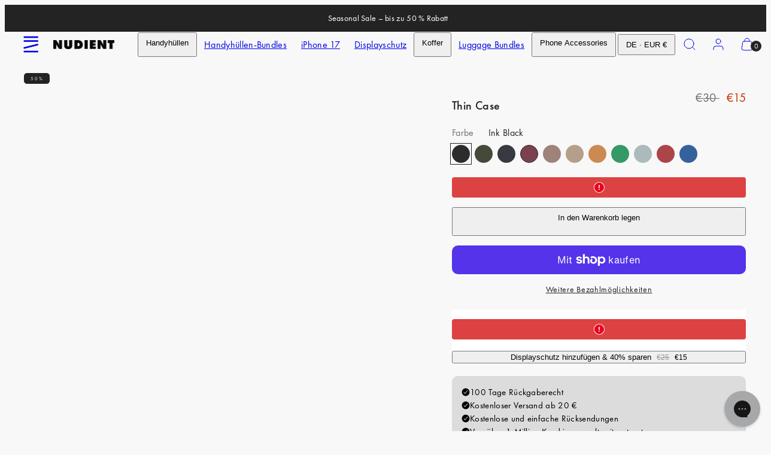

--- FILE ---
content_type: text/html; charset=utf-8
request_url: https://www.nudient.de/products/thin-case-samsung-s22-plus-ink-black
body_size: 97016
content:
<!doctype html>
<html class="no-js template-product" lang="de">
  <head>

    
    
    
    
    
      
      
    
  
	<script src="//www.nudient.de/cdn/shop/files/pandectes-rules.js?v=15868458835606573864"></script><meta charset="utf-8">
    <meta http-equiv="X-UA-Compatible" content="IE=edge">
    <meta name="viewport" content="width=device-width,initial-scale=1"><title>
      Thin Case - Ink Black - Samsung S22 Plus
 &ndash; NUDIENT</title><script>
  const rootUrl = '/' == '/' ? '/' : '/' + '/';
  const xhr = new XMLHttpRequest();
  let attemptCount = 0; // Track the number of attempts made

  // Function to fetch and insert model picker content
  function fetchAndInsertModelPickerContent() {
    const placeholder = document.querySelector('[data-model-picker-placeholder]');
    if (!placeholder) {
      console.error('Placeholder element not found.');
      return;
    }

    xhr.onreadystatechange = function() {
      if (xhr.readyState === XMLHttpRequest.DONE) {
        if (xhr.status === 200) {
          const html = xhr.responseText;
          const doc = new DOMParser().parseFromString(html, 'text/html');
          const modelPickerContent = doc.body.innerHTML;

          if (modelPickerContent) {
            placeholder.innerHTML = modelPickerContent;
            const newSelect = placeholder.querySelector('[data-custom-select]');
            
            Woolman?.CustomSelect.initSingleSelect(newSelect);
          } else {
            console.error('Model picker content not found');
          }
        } else {
          console.error('Failed to fetch product information. Status:', xhr.status);
        }
      }
    };

    const productHandle = 'thin-case-samsung-s22-plus-ink-black'; // Replace with the actual handle of the product
    xhr.open('GET', `${rootUrl}products/${productHandle}?view=model-picker`, true);
    xhr.send();
  }

  // Check for the existence of the placeholder element periodically
  const checkInterval = setInterval(function() {
      const placeholder = document.querySelector('[data-model-picker-placeholder]');

      if (placeholder) {
        clearInterval(checkInterval); // Stop the interval once the placeholder is found
        fetchAndInsertModelPickerContent();
      } else {
        attemptCount++;
        if (attemptCount >= 3) {
          clearInterval(checkInterval); // Stop the interval after 3 attempts
        }
      }
    }, 200);
</script>
<link rel="preconnect" href="https://cdn.shopify.com" crossorigin><link rel="preconnect" href="https://fonts.shopifycdn.com" crossorigin><script type="text/javascript" src="//www.nudient.de/cdn/shop/t/48/assets/vendor.js?v=99822063138953855061742300186"></script>
<style data-shopify>

  /* Fonts */
  /* Futura PT font-weight 450 */
  @font-face {
    font-family: "futura-pt_medium";
    src: url('//www.nudient.de/cdn/shop/t/48/assets/futura-pt_medium.woff2?v=136213211094325717401742300186') format("woff2"), url('//www.nudient.de/cdn/shop/t/48/assets/futura-pt_medium.woff?v=22659502418017102301742300186') format("woff");
    font-weight: 450;
    font-display: swap;
    font-style: normal;
  }
  /* Futura PT font-weight 400 */
  @font-face {
    font-family: "futura-pt_book";
    src: url('//www.nudient.de/cdn/shop/t/48/assets/futura-pt_book.woff2?v=30816631146562061941742300186') format("woff2"), url('//www.nudient.de/cdn/shop/t/48/assets/futura-pt_book.woff?v=116170820232017753291742300186') format("woff");
    font-weight: 400;
    font-display: swap;
    font-style: normal;
  }

  :root {
    --ideal-width: 1430px;
    --container-inner-width: min(100vw - var(--container-margin)*2  , var(--ideal-width));

    /* Typography - Base/Body */
    --font-body-family: "futura-pt_book", sans-serif;
    --font-body-style: normal;
    --font-body-weight: 400;
    --font-body-line-height: 1.6;
    --font-body-letter-spacing: 0.02em;
    --font-body-text-transform: none;

    /* Typography - Heading/Titles */
    --font-heading-family: "futura-pt_medium", sans-serif;
    --font-heading-style: normal;
    --font-heading-weight: 500;
    --font-heading-line-height: 1.6;
    --font-heading-letter-spacing: 0.02em;
    --font-heading-text-transform: none;
    
    /* Typography - Subheading/Subtitle */--font-subheader-family: var(--font-body-family);
    --font-subheader-style: var(--font-body-style);
    --font-subheader-weight: var(--font-body-weight);--font-subheader-text-transform: none;
    --font-subheader-line-height: ;
    --font-subheader-letter-spacing: 0.02em;
    
    /* Typography - Announcement bar */--font-announcement-family: var(--font-body-family);
    --font-announcement-style: var(--font-body-style);
    --font-announcement-weight: var(--font-body-weight);--font-announcement-text-transform: none;
    --font-announcement-size: 14px;
    --font-announcement-letter-spacing: 0.02em;
    
    /* Typography - Buttons */--font-button-family: var(--font-body-family);
    --font-button-style: var(--font-body-style);
    --font-button-weight: var(--font-body-weight);--font-button-text-transform: none;
    --font-button-size: 14px;
    --font-button-letter-spacing: 0.05em;
    
    /* Typography - Site header */--font-site-header-family: var(--font-body-family);
    --font-site-header-style: var(--font-body-style);
    --font-site-header-weight: var(--font-body-weight);--font-site-header-text-transform: none;
    --font-site-header-size: 16px;
    --font-site-header-letter-spacing: 0.02em;
    
    /* Typography - Navigation */--font-navigation-family: var(--font-body-family);
    --font-navigation-style: var(--font-body-style);
    --font-navigation-weight: var(--font-body-weight);--font-navigation-text-transform: none;
    
    --font-navigation-size: 14px;
    --font-navigation-line-height: 1.6;
    --font-navigation-letter-spacing: 0.02em;

    /* Badges */--font-badge-family: var(--font-body-family);
    --font-badge-style: var(--font-body-style);
    --font-badge-weight: var(--font-body-weight);--font-badge-text-transform: uppercase;
    
    --font-badge-size: 8px;
    --font-badge-letter-spacing: 0.25em;
    --badge-border-radius: 5px;
    --badge-new-header: #0e2cc7;

    /* Colors - Primary */
    --primary-foreground:       #232323;
    --primary-background:       #f8f8f8;
    --primary-borders:          #232323;
    --primary-card-foreground:  ;
    --primary-card-background:  #f8f8f8;
    --primary-card-gradient:    radial-gradient(rgba(58, 64, 47, 1) 100%);
    --primary-variant-border:   rgba(35, 35, 35, 0.2);
    --primary-variant-disabled: rgba(35, 35, 35, 0.03);
    
    /* Colors - Accent */
    --accent-foreground:       #232323;
    --accent-background:       #f4f4f4;
    --accent-borders:          #232323;
    --accent-card-foreground:  #232323;
    --accent-card-background:  #232323;
    --accent-card-gradient:    linear-gradient(135deg, rgba(255, 255, 255, 1), rgba(224, 224, 224, 1) 100%);
    --accent-variant-border:   rgba(35, 35, 35, 0.2);
    --accent-variant-disabled: rgba(35, 35, 35, 0.03);
    
    /* Header colors */
    --header-foreground:  #232323;
    --header-background:  #f8f8f8;--header-light-foreground: #232323;--header-light-background: #f8f8f8;--header-dark-foreground: #f8f8f8;--header-dark-background: #232323;/* Footer colors */
    --footer-foreground:  #232323;
    --footer-background-color:  #dcdcdc;
    
    /* Drawers */
    --drawers-background: #ffffff;
    --drawers-foreground: #232323;
    --drawers-borders: #444444;--drawers-background-darken: #f2f2f2;/* Modals */
    --modals-foreground:  #232323;
    --modals-background:  #ffffff;
    --modals-borders:     #dddddd;

    /* Drawers and modals (shared )*/--modals-and-drawers-overlay-background: rgba(35, 35, 35, 0.5);
    --modals-and-drawers-overlay-blur: 6px;
    
    /* Indicator colors */
    --success: #31862D;
    --warning: #FCC13C;
    --error: #DD4242;
    
    /* Special colors */--cart-dot-foreground: #fff;--cart-dot-background: #232323;
    --soldout: ;
    --placeholder-bg: rgba(233, 233, 233);
    --review-stars: #FFCC00;

    /* Colors - Button Main */
    --button-primary-foreground: #ffffff;
    --button-primary-background: #232323;
    /* See if settings.primary_color_btn_background is closer to black or white */--button-primary-background-hover: #636363;/* See if settings.primary_color_btn_foreground is closer to black or white */--button-primary-inverted-background-hover: #bfbfbf;--button-primary-outlined: #232323;

    /* Colors - Button Accent */
    --button-accent-foreground:  #ffffff;
    --button-accent-background:  #ffffff;
    /* See if settings.accent_color_btn_background is closer to black or white */--button-accent-background-hover: #bfbfbf;/* See if settings.accent_color_btn_foreground is closer to black or white */--button-accent-inverted-background-hover: #bfbfbf;--button-accent-outlined: #ffffff;

    /* Cards */
    --card-border-radius: 10px;
    --card-body-padding: 14px;
    --card-media-padding: 24px;

    /* Aesthetics */
    --button-radius: 10px;
    --button-padding: 12px 20px;
    --button-round-padding: 12px;
    --modal-border-radius: 0px;
    --inputs-border-width: 1px;
    --icon-stroke: 1;
    --icon-stroke-px: 1px;--br-img: 10px;/* Other */
    --product-card-overlay-text: #111111;
    --hover-close-url: url("data:image/svg+xml,%3Csvg version='1.1' xmlns='http://www.w3.org/2000/svg' x='0px' y='0px' width='36px' height='36px' viewBox='0 0 36 36' %3E%3Cstyle type='text/css'%3E .st0%7Bfill:%23232323;%7D .st1%7Bfill:none;stroke:%23f8f8f8;stroke-linecap:round;stroke-width:1;stroke-linejoin:round;%7D%0A%3C/style%3E%3Ccircle class='st0' cx='18' cy='18' r='18'/%3E%3Cline class='st1' x1='23' y1='13' x2='13' y2='23'/%3E%3Cline class='st1' x1='13' y1='13' x2='23' y2='23'/%3E%3C/svg%3E%0A");--media-background: 248, 248, 248;--sticky-header-margin-top: 0;
    --sale-price: #c72d00;
  }

  html {font-size: 54.6875%;

    --gutter: 10px;
    --container-margin: 15px;
    --grid-gap: 10px;
    --product-grid-gap: 24px;--max-col-width: 110px
  }

  @media only screen and (min-width: 768px) {
    html {font-size: 55.55555555555555%;
      --gutter: 10px;
      --container-margin: 30px;
      --product-grid-gap: 0px;
    }
  }/* ---------- */
  /* TYPOGRAPHY */
  body, .body     { --font-size: 1.6rem }
  h1,.h1   { --font-size: 3.2rem }
  h2,.h2   { --font-size: 2.6rem }
  h3,.h3   { --font-size: 2.2rem }
  h4,.h4   { --font-size: 2.0rem }
  h5,.h5   { --font-size: 1.8rem }
  h6,.h6   { --font-size: 1.6rem }
  .caption { --font-size: 1.2rem }

  body {
    font-size: var(--font-size);
    font-family: var(--font-body-family);
    font-style: var(--font-body-style);
    font-weight: var(--font-body-weight);
    line-height: var(--font-body-line-height);
    letter-spacing: var(--font-body-letter-spacing); 
  }

  h1,h2,h3,h4,h5,h6,
  .h1,.h2,.h3,.h4,.h5,.h6 {
    font-size: var(--font-size);
    font-family: var(--font-heading-family);
    font-style: var(--font-heading-style);
    font-weight: var(--font-heading-weight);
    line-height: var(--font-heading-line-height);
    letter-spacing: var(--font-heading-letter-spacing);
    text-transform: var(--font-heading-text-transform);
    word-break: break-word;
  }

  @media only screen and (min-width: 768px) {
    body, .body     { --font-size: 1.8rem }
    h1,.h1   { --font-size: 4.0rem }
    h2,.h2   { --font-size: 3.2rem }
    h3,.h3   { --font-size: 2.6rem }
    h4,.h4   { --font-size: 2.2rem }
    h5,.h5   { --font-size: 2.0rem }
    h6,.h6   { --font-size: 1.8rem }
    .caption { --font-size: 1.4rem }
  }

  /* Size modifiers */
  .size--tiny, .rte.size--tiny *              { font-size: calc(var(--font-size)*0.75) }
  .size--small, .rte.size--small *            { font-size: calc(var(--font-size)*0.85) }
  .size--default, .rte.size--default *        { font-size: var(--font-size) }
  .size--large, .rte.size--large *            { font-size: calc(var(--font-size)*1.25) }
  .size--huge, .rte.size--huge *              { font-size: calc(var(--font-size)*1.50) }
  .size--gigantic, .rte.size--gigantic *      { font-size: calc(var(--font-size)*2.00) }
  .size--outrageous, .rte.size--outrageous *  { font-size: calc(var(--font-size)*3.00) }

  .btn.size--tiny       { font-size: calc(var(--font-button-size)*0.75) !important }
  .btn.size--small      { font-size: calc(var(--font-button-size)*0.85) !important }
  .btn.size--default    { font-size: var(--font-button-size) !important }
  .btn.size--large      { font-size: calc(var(--font-button-size)*1.25) !important }
  .btn.size--huge       { font-size: calc(var(--font-button-size)*1.50) !important }
  .btn.size--gigantic   { font-size: calc(var(--font-button-size)*2.00) !important }
  .btn.size--outrageous { font-size: calc(var(--font-button-size)*3.00) !important }

  @media only screen and (min-width: 768px) {
    .sm-size--tiny, .rte.sm-size--tiny *              { font-size: calc(var(--font-size)*0.75) }
    .sm-size--small, .rte.sm-size--small *            { font-size: calc(var(--font-size)*0.85) }
    .sm-size--default, .rte.sm-size--default *        { font-size: var(--font-size) }
    .sm-size--large, .rte.sm-size--large *            { font-size: calc(var(--font-size)*1.25) }
    .sm-size--huge, .rte.sm-size--huge *              { font-size: calc(var(--font-size)*1.50) }
    .sm-size--gigantic, .rte.sm-size--gigantic *      { font-size: calc(var(--font-size)*2.00) }
    .sm-size--outrageous, .rte.sm-size--outrageous *  { font-size: calc(var(--font-size)*3.00) }

    .btn.sm-size--tiny       { font-size: calc(var(--font-button-size)*0.75) !important }
    .btn.sm-size--small      { font-size: calc(var(--font-button-size)*0.85) !important }
    .btn.sm-size--default    { font-size: var(--font-button-size) !important }
    .btn.sm-size--large      { font-size: calc(var(--font-button-size)*1.25) !important }
    .btn.sm-size--huge       { font-size: calc(var(--font-button-size)*1.50) !important }
    .btn.sm-size--gigantic   { font-size: calc(var(--font-button-size)*2.00) !important }
    .btn.sm-size--outrageous { font-size: calc(var(--font-button-size)*3.00) !important }
  }

  /* CUSTOM PK ADDED CSS: Force smaller text on mobile */
@media (max-width: 768px) {
  h3.h5.flex {
    font-size: 12px !important; /* Apply smaller font size for mobile */
  }
}

  /* Style modifiers */
  .style--subdued   { opacity: 0.65 }
  em, .style--italic { font-family: serif }

  .subheading {
    font-family: var(--font-subheader-family);
    font-weight: var(--font-subheader-weight);
    font-style: var(--font-subheader-style);
    letter-spacing: var(--font-subheader-letter-spacing);
    line-height:  var(--font-subheader-line-height);
    text-transform: var(--font-subheader-text-transform);
  }button.shopify-payment-button__more-options {
    display: none !important;
}
</style>

    <link href="//www.nudient.de/cdn/shop/t/48/assets/accessibility.css?v=103503244014912598431742300186" rel="stylesheet" type="text/css" media="all" />
    <link href="//www.nudient.de/cdn/shop/t/48/assets/reset.css?v=59716402248917711871742300186" rel="stylesheet" type="text/css" media="all" />
    <link href="//www.nudient.de/cdn/shop/t/48/assets/critical.css?v=94961583672851776451763720709" rel="stylesheet" type="text/css" media="all" />

      <link href="//www.nudient.de/cdn/shop/t/48/assets/template-product.css?v=45123961128332055301747903347" rel="stylesheet" type="text/css" media="all" />
<link href="//www.nudient.de/cdn/shop/t/48/assets/component-grid.css?v=96297055221673611541742300186" rel="stylesheet" type="text/css" media="all" />
    <link href="//www.nudient.de/cdn/shop/t/48/assets/component-card.css?v=137144693756052502141742300186" rel="stylesheet" type="text/css" media="all" />
    <link href="//www.nudient.de/cdn/shop/t/48/assets/component-gridy-slider.css?v=107772758637178818851742300186" rel="stylesheet" type="text/css" media="all" />
<link rel="preload" as="font" fetchpriority="high" href="//www.nudient.de/cdn/fonts/jost/jost_n4.d47a1b6347ce4a4c9f437608011273009d91f2b7.woff2" type="font/woff2" crossorigin><link rel="preload" as="font" fetchpriority="high" href="//www.nudient.de/cdn/fonts/jost/jost_n5.7c8497861ffd15f4e1284cd221f14658b0e95d61.woff2" type="font/woff2" crossorigin>
<link rel="preload" as="style" fetchpriority="low" href="//www.nudient.de/cdn/shop/t/48/assets/component-product-form.css?v=69941067487308798961743073123" onload="this.rel='stylesheet'">
      <link rel="preload" as="image" href="Liquid error (layout/theme line 80): invalid url input" media="(max-width: 767px)">
      <link rel="preload" as="image" href="//www.nudient.de/cdn/shop/files/SA22PP-V300-1_3f000ede-77c6-41b3-8c44-c5bcb1747b58.jpg?v=1708097190&width=800" media="(min-width: 768px)">
      <link rel="stylesheet" href="//www.nudient.de/cdn/shop/t/48/assets/component-cart.css?v=82608208402784898281742300186" media="print" onload="this.media='all'"><noscript>
      
<link href="//www.nudient.de/cdn/shop/t/48/assets/component-product-form.css?v=69941067487308798961743073123" rel="stylesheet" type="text/css" media="all" />

        <link href="//www.nudient.de/cdn/shop/t/48/assets/component-cart.css?v=82608208402784898281742300186" rel="stylesheet" type="text/css" media="all" />
</noscript><script type="text/javascript" src="//www.nudient.de/cdn/shop/t/48/assets/global.js?v=149122124761450503901742300186" defer></script>
    <script type="text/javascript" data-loading="lazy" data-src="//www.nudient.de/cdn/shop/t/48/assets/component-predictive-search.js?v=110552820500280890881742300186"></script><script type="text/javascript" src="//www.nudient.de/cdn/shop/t/48/assets/component-product-form.js?v=45215985247740242571745847326" defer></script>
      <script type="text/javascript" src="//www.nudient.de/cdn/shop/t/48/assets/component-product-recommendation.js?v=123920149589450211721760446254" defer></script><script type="text/javascript" src="//www.nudient.de/cdn/shop/t/48/assets/component-animations.js?v=106395632766080296651742300186" defer></script>
    <script>window.performance && window.performance.mark && window.performance.mark('shopify.content_for_header.start');</script><meta id="shopify-digital-wallet" name="shopify-digital-wallet" content="/58410926128/digital_wallets/dialog">
<meta name="shopify-checkout-api-token" content="e2ad136aaca16f165b61157cbe419d60">
<meta id="in-context-paypal-metadata" data-shop-id="58410926128" data-venmo-supported="false" data-environment="production" data-locale="de_DE" data-paypal-v4="true" data-currency="EUR">
<link rel="alternate" hreflang="x-default" href="https://www.nudient.com/products/thin-case-samsung-s22-plus-ink-black">
<link rel="alternate" hreflang="de-AT" href="https://www.nudient.at/products/thin-case-samsung-s22-plus-ink-black">
<link rel="alternate" hreflang="en-AU" href="https://www.nudient.au/products/thin-case-samsung-s22-plus-ink-black">
<link rel="alternate" hreflang="en-BE" href="https://www.nudient.be/products/thin-case-samsung-s22-plus-ink-black">
<link rel="alternate" hreflang="de-CH" href="https://www.nudient.ch/products/thin-case-samsung-s22-plus-ink-black">
<link rel="alternate" hreflang="en-GB" href="https://www.nudient.co.uk/products/thin-case-samsung-s22-plus-ink-black">
<link rel="alternate" hreflang="en-SG" href="https://www.nudient.com/en-sg/products/thin-case-samsung-s22-plus-ink-black">
<link rel="alternate" hreflang="en-IT" href="https://www.nudient.com/products/thin-case-samsung-s22-plus-ink-black">
<link rel="alternate" hreflang="de-DE" href="https://www.nudient.de/products/thin-case-samsung-s22-plus-ink-black">
<link rel="alternate" hreflang="en-DE" href="https://www.nudient.de/en/products/thin-case-samsung-s22-plus-ink-black">
<link rel="alternate" hreflang="da-DK" href="https://www.nudient.dk/products/thin-case-samsung-s22-plus-ink-black">
<link rel="alternate" hreflang="en-DK" href="https://www.nudient.dk/en/products/thin-case-samsung-s22-plus-ink-black">
<link rel="alternate" hreflang="en-BG" href="https://www.nudient.eu/products/thin-case-samsung-s22-plus-ink-black">
<link rel="alternate" hreflang="en-CZ" href="https://www.nudient.eu/products/thin-case-samsung-s22-plus-ink-black">
<link rel="alternate" hreflang="en-EE" href="https://www.nudient.eu/products/thin-case-samsung-s22-plus-ink-black">
<link rel="alternate" hreflang="en-ES" href="https://www.nudient.eu/products/thin-case-samsung-s22-plus-ink-black">
<link rel="alternate" hreflang="en-GR" href="https://www.nudient.eu/products/thin-case-samsung-s22-plus-ink-black">
<link rel="alternate" hreflang="en-HR" href="https://www.nudient.eu/products/thin-case-samsung-s22-plus-ink-black">
<link rel="alternate" hreflang="en-HU" href="https://www.nudient.eu/products/thin-case-samsung-s22-plus-ink-black">
<link rel="alternate" hreflang="en-IE" href="https://www.nudient.eu/products/thin-case-samsung-s22-plus-ink-black">
<link rel="alternate" hreflang="en-LT" href="https://www.nudient.eu/products/thin-case-samsung-s22-plus-ink-black">
<link rel="alternate" hreflang="en-LU" href="https://www.nudient.eu/products/thin-case-samsung-s22-plus-ink-black">
<link rel="alternate" hreflang="en-LV" href="https://www.nudient.eu/products/thin-case-samsung-s22-plus-ink-black">
<link rel="alternate" hreflang="en-PL" href="https://www.nudient.eu/products/thin-case-samsung-s22-plus-ink-black">
<link rel="alternate" hreflang="en-PT" href="https://www.nudient.eu/products/thin-case-samsung-s22-plus-ink-black">
<link rel="alternate" hreflang="en-RO" href="https://www.nudient.eu/products/thin-case-samsung-s22-plus-ink-black">
<link rel="alternate" hreflang="en-SI" href="https://www.nudient.eu/products/thin-case-samsung-s22-plus-ink-black">
<link rel="alternate" hreflang="en-SK" href="https://www.nudient.eu/products/thin-case-samsung-s22-plus-ink-black">
<link rel="alternate" hreflang="en-FI" href="https://www.nudient.fi/products/thin-case-samsung-s22-plus-ink-black">
<link rel="alternate" hreflang="fr-FR" href="https://www.nudient.fr/products/thin-case-samsung-s22-plus-ink-black">
<link rel="alternate" hreflang="en-FR" href="https://www.nudient.fr/en/products/thin-case-samsung-s22-plus-ink-black">
<link rel="alternate" hreflang="en-HK" href="https://www.nudient.hk/products/thin-case-samsung-s22-plus-ink-black">
<link rel="alternate" hreflang="ja-JP" href="https://www.nudient.jp/products/thin-case-samsung-s22-plus-ink-black">
<link rel="alternate" hreflang="en-JP" href="https://www.nudient.jp/en/products/thin-case-samsung-s22-plus-ink-black">
<link rel="alternate" hreflang="en-KR" href="https://www.nudient.kr/products/thin-case-samsung-s22-plus-ink-black">
<link rel="alternate" hreflang="nl-NL" href="https://www.nudient.nl/products/thin-case-samsung-s22-plus-ink-black">
<link rel="alternate" hreflang="en-NL" href="https://www.nudient.nl/en/products/thin-case-samsung-s22-plus-ink-black">
<link rel="alternate" hreflang="nb-NO" href="https://www.nudient.no/products/thin-case-samsung-s22-plus-ink-black">
<link rel="alternate" hreflang="en-NO" href="https://www.nudient.no/en/products/thin-case-samsung-s22-plus-ink-black">
<link rel="alternate" hreflang="sv-SE" href="https://www.nudient.se/products/thin-case-samsung-s22-plus-ink-black">
<link rel="alternate" hreflang="en-SE" href="https://www.nudient.se/en/products/thin-case-samsung-s22-plus-ink-black">
<link rel="alternate" hreflang="en-CA" href="https://www.nudient.store/products/thin-case-samsung-s22-plus-ink-black">
<link rel="alternate" type="application/json+oembed" href="https://www.nudient.de/products/thin-case-samsung-s22-plus-ink-black.oembed">
<script async="async" src="/checkouts/internal/preloads.js?locale=de-DE"></script>
<link rel="preconnect" href="https://shop.app" crossorigin="anonymous">
<script async="async" src="https://shop.app/checkouts/internal/preloads.js?locale=de-DE&shop_id=58410926128" crossorigin="anonymous"></script>
<script id="apple-pay-shop-capabilities" type="application/json">{"shopId":58410926128,"countryCode":"SE","currencyCode":"EUR","merchantCapabilities":["supports3DS"],"merchantId":"gid:\/\/shopify\/Shop\/58410926128","merchantName":"NUDIENT","requiredBillingContactFields":["postalAddress","email","phone"],"requiredShippingContactFields":["postalAddress","email","phone"],"shippingType":"shipping","supportedNetworks":["visa","maestro","masterCard","amex"],"total":{"type":"pending","label":"NUDIENT","amount":"1.00"},"shopifyPaymentsEnabled":true,"supportsSubscriptions":true}</script>
<script id="shopify-features" type="application/json">{"accessToken":"e2ad136aaca16f165b61157cbe419d60","betas":["rich-media-storefront-analytics"],"domain":"www.nudient.de","predictiveSearch":true,"shopId":58410926128,"locale":"de"}</script>
<script>var Shopify = Shopify || {};
Shopify.shop = "nudient-nudient.myshopify.com";
Shopify.locale = "de";
Shopify.currency = {"active":"EUR","rate":"1.0"};
Shopify.country = "DE";
Shopify.theme = {"name":"Suitcases MASTER Go-live theme","id":177969103221,"schema_name":"Taiga","schema_version":"2.4.0","theme_store_id":null,"role":"main"};
Shopify.theme.handle = "null";
Shopify.theme.style = {"id":null,"handle":null};
Shopify.cdnHost = "www.nudient.de/cdn";
Shopify.routes = Shopify.routes || {};
Shopify.routes.root = "/";</script>
<script type="module">!function(o){(o.Shopify=o.Shopify||{}).modules=!0}(window);</script>
<script>!function(o){function n(){var o=[];function n(){o.push(Array.prototype.slice.apply(arguments))}return n.q=o,n}var t=o.Shopify=o.Shopify||{};t.loadFeatures=n(),t.autoloadFeatures=n()}(window);</script>
<script>
  window.ShopifyPay = window.ShopifyPay || {};
  window.ShopifyPay.apiHost = "shop.app\/pay";
  window.ShopifyPay.redirectState = null;
</script>
<script id="shop-js-analytics" type="application/json">{"pageType":"product"}</script>
<script defer="defer" async type="module" src="//www.nudient.de/cdn/shopifycloud/shop-js/modules/v2/client.init-shop-cart-sync_DIwzDt8_.de.esm.js"></script>
<script defer="defer" async type="module" src="//www.nudient.de/cdn/shopifycloud/shop-js/modules/v2/chunk.common_DK6FaseX.esm.js"></script>
<script defer="defer" async type="module" src="//www.nudient.de/cdn/shopifycloud/shop-js/modules/v2/chunk.modal_DJrdBHKE.esm.js"></script>
<script type="module">
  await import("//www.nudient.de/cdn/shopifycloud/shop-js/modules/v2/client.init-shop-cart-sync_DIwzDt8_.de.esm.js");
await import("//www.nudient.de/cdn/shopifycloud/shop-js/modules/v2/chunk.common_DK6FaseX.esm.js");
await import("//www.nudient.de/cdn/shopifycloud/shop-js/modules/v2/chunk.modal_DJrdBHKE.esm.js");

  window.Shopify.SignInWithShop?.initShopCartSync?.({"fedCMEnabled":true,"windoidEnabled":true});

</script>
<script>
  window.Shopify = window.Shopify || {};
  if (!window.Shopify.featureAssets) window.Shopify.featureAssets = {};
  window.Shopify.featureAssets['shop-js'] = {"shop-cart-sync":["modules/v2/client.shop-cart-sync_CpbWr8Q_.de.esm.js","modules/v2/chunk.common_DK6FaseX.esm.js","modules/v2/chunk.modal_DJrdBHKE.esm.js"],"init-fed-cm":["modules/v2/client.init-fed-cm_BnAV8Oxq.de.esm.js","modules/v2/chunk.common_DK6FaseX.esm.js","modules/v2/chunk.modal_DJrdBHKE.esm.js"],"shop-toast-manager":["modules/v2/client.shop-toast-manager_6XJ40SNJ.de.esm.js","modules/v2/chunk.common_DK6FaseX.esm.js","modules/v2/chunk.modal_DJrdBHKE.esm.js"],"init-shop-cart-sync":["modules/v2/client.init-shop-cart-sync_DIwzDt8_.de.esm.js","modules/v2/chunk.common_DK6FaseX.esm.js","modules/v2/chunk.modal_DJrdBHKE.esm.js"],"shop-button":["modules/v2/client.shop-button_CZz_39uh.de.esm.js","modules/v2/chunk.common_DK6FaseX.esm.js","modules/v2/chunk.modal_DJrdBHKE.esm.js"],"init-windoid":["modules/v2/client.init-windoid_B-LDUEPU.de.esm.js","modules/v2/chunk.common_DK6FaseX.esm.js","modules/v2/chunk.modal_DJrdBHKE.esm.js"],"shop-cash-offers":["modules/v2/client.shop-cash-offers_Dr1ejWJu.de.esm.js","modules/v2/chunk.common_DK6FaseX.esm.js","modules/v2/chunk.modal_DJrdBHKE.esm.js"],"pay-button":["modules/v2/client.pay-button_ghLncuwV.de.esm.js","modules/v2/chunk.common_DK6FaseX.esm.js","modules/v2/chunk.modal_DJrdBHKE.esm.js"],"init-customer-accounts":["modules/v2/client.init-customer-accounts_CXFx84Ar.de.esm.js","modules/v2/client.shop-login-button_D4ESF-iV.de.esm.js","modules/v2/chunk.common_DK6FaseX.esm.js","modules/v2/chunk.modal_DJrdBHKE.esm.js"],"avatar":["modules/v2/client.avatar_BTnouDA3.de.esm.js"],"checkout-modal":["modules/v2/client.checkout-modal_C1x0kikZ.de.esm.js","modules/v2/chunk.common_DK6FaseX.esm.js","modules/v2/chunk.modal_DJrdBHKE.esm.js"],"init-shop-for-new-customer-accounts":["modules/v2/client.init-shop-for-new-customer-accounts_v7pinn42.de.esm.js","modules/v2/client.shop-login-button_D4ESF-iV.de.esm.js","modules/v2/chunk.common_DK6FaseX.esm.js","modules/v2/chunk.modal_DJrdBHKE.esm.js"],"init-customer-accounts-sign-up":["modules/v2/client.init-customer-accounts-sign-up_DpQU4YB3.de.esm.js","modules/v2/client.shop-login-button_D4ESF-iV.de.esm.js","modules/v2/chunk.common_DK6FaseX.esm.js","modules/v2/chunk.modal_DJrdBHKE.esm.js"],"init-shop-email-lookup-coordinator":["modules/v2/client.init-shop-email-lookup-coordinator_BRs9hJ8g.de.esm.js","modules/v2/chunk.common_DK6FaseX.esm.js","modules/v2/chunk.modal_DJrdBHKE.esm.js"],"shop-follow-button":["modules/v2/client.shop-follow-button_Q3WId6RZ.de.esm.js","modules/v2/chunk.common_DK6FaseX.esm.js","modules/v2/chunk.modal_DJrdBHKE.esm.js"],"shop-login-button":["modules/v2/client.shop-login-button_D4ESF-iV.de.esm.js","modules/v2/chunk.common_DK6FaseX.esm.js","modules/v2/chunk.modal_DJrdBHKE.esm.js"],"shop-login":["modules/v2/client.shop-login_DtE1on06.de.esm.js","modules/v2/chunk.common_DK6FaseX.esm.js","modules/v2/chunk.modal_DJrdBHKE.esm.js"],"lead-capture":["modules/v2/client.lead-capture_BFGmGe6G.de.esm.js","modules/v2/chunk.common_DK6FaseX.esm.js","modules/v2/chunk.modal_DJrdBHKE.esm.js"],"payment-terms":["modules/v2/client.payment-terms_Cj7FQ-eb.de.esm.js","modules/v2/chunk.common_DK6FaseX.esm.js","modules/v2/chunk.modal_DJrdBHKE.esm.js"]};
</script>
<script>(function() {
  var isLoaded = false;
  function asyncLoad() {
    if (isLoaded) return;
    isLoaded = true;
    var urls = ["https:\/\/static.klaviyo.com\/onsite\/js\/klaviyo.js?company_id=Rv8WaC\u0026shop=nudient-nudient.myshopify.com","https:\/\/config.gorgias.chat\/bundle-loader\/01HPM0WSPGX6XP3ZJ6B22BKDMJ?source=shopify1click\u0026shop=nudient-nudient.myshopify.com","https:\/\/loox.io\/widget\/HPwCJ6V1db\/loox.1726667203324.js?shop=nudient-nudient.myshopify.com","https:\/\/cdn.weglot.com\/weglot_script_tag.js?shop=nudient-nudient.myshopify.com","https:\/\/tseish-app.connect.trustedshops.com\/esc.js?apiBaseUrl=aHR0cHM6Ly90c2Vpc2gtYXBwLmNvbm5lY3QudHJ1c3RlZHNob3BzLmNvbQ==\u0026instanceId=bnVkaWVudC1udWRpZW50Lm15c2hvcGlmeS5jb20=\u0026shop=nudient-nudient.myshopify.com","https:\/\/public.9gtb.com\/loader.js?g_cvt_id=79c738e4-5faa-48f3-9cdf-8e63cfd968a6\u0026shop=nudient-nudient.myshopify.com"];
    for (var i = 0; i < urls.length; i++) {
      var s = document.createElement('script');
      s.type = 'text/javascript';
      s.async = true;
      s.src = urls[i];
      var x = document.getElementsByTagName('script')[0];
      x.parentNode.insertBefore(s, x);
    }
  };
  if(window.attachEvent) {
    window.attachEvent('onload', asyncLoad);
  } else {
    window.addEventListener('load', asyncLoad, false);
  }
})();</script>
<script id="__st">var __st={"a":58410926128,"offset":3600,"reqid":"417af5cd-2cd2-4a3b-bdfb-7851507a5b48-1769684253","pageurl":"www.nudient.de\/products\/thin-case-samsung-s22-plus-ink-black","u":"8a1af9c77d3a","p":"product","rtyp":"product","rid":7346052890672};</script>
<script>window.ShopifyPaypalV4VisibilityTracking = true;</script>
<script id="form-persister">!function(){'use strict';const t='contact',e='new_comment',n=[[t,t],['blogs',e],['comments',e],[t,'customer']],o='password',r='form_key',c=['recaptcha-v3-token','g-recaptcha-response','h-captcha-response',o],s=()=>{try{return window.sessionStorage}catch{return}},i='__shopify_v',u=t=>t.elements[r],a=function(){const t=[...n].map((([t,e])=>`form[action*='/${t}']:not([data-nocaptcha='true']) input[name='form_type'][value='${e}']`)).join(',');var e;return e=t,()=>e?[...document.querySelectorAll(e)].map((t=>t.form)):[]}();function m(t){const e=u(t);a().includes(t)&&(!e||!e.value)&&function(t){try{if(!s())return;!function(t){const e=s();if(!e)return;const n=u(t);if(!n)return;const o=n.value;o&&e.removeItem(o)}(t);const e=Array.from(Array(32),(()=>Math.random().toString(36)[2])).join('');!function(t,e){u(t)||t.append(Object.assign(document.createElement('input'),{type:'hidden',name:r})),t.elements[r].value=e}(t,e),function(t,e){const n=s();if(!n)return;const r=[...t.querySelectorAll(`input[type='${o}']`)].map((({name:t})=>t)),u=[...c,...r],a={};for(const[o,c]of new FormData(t).entries())u.includes(o)||(a[o]=c);n.setItem(e,JSON.stringify({[i]:1,action:t.action,data:a}))}(t,e)}catch(e){console.error('failed to persist form',e)}}(t)}const f=t=>{if('true'===t.dataset.persistBound)return;const e=function(t,e){const n=function(t){return'function'==typeof t.submit?t.submit:HTMLFormElement.prototype.submit}(t).bind(t);return function(){let t;return()=>{t||(t=!0,(()=>{try{e(),n()}catch(t){(t=>{console.error('form submit failed',t)})(t)}})(),setTimeout((()=>t=!1),250))}}()}(t,(()=>{m(t)}));!function(t,e){if('function'==typeof t.submit&&'function'==typeof e)try{t.submit=e}catch{}}(t,e),t.addEventListener('submit',(t=>{t.preventDefault(),e()})),t.dataset.persistBound='true'};!function(){function t(t){const e=(t=>{const e=t.target;return e instanceof HTMLFormElement?e:e&&e.form})(t);e&&m(e)}document.addEventListener('submit',t),document.addEventListener('DOMContentLoaded',(()=>{const e=a();for(const t of e)f(t);var n;n=document.body,new window.MutationObserver((t=>{for(const e of t)if('childList'===e.type&&e.addedNodes.length)for(const t of e.addedNodes)1===t.nodeType&&'FORM'===t.tagName&&a().includes(t)&&f(t)})).observe(n,{childList:!0,subtree:!0,attributes:!1}),document.removeEventListener('submit',t)}))}()}();</script>
<script integrity="sha256-4kQ18oKyAcykRKYeNunJcIwy7WH5gtpwJnB7kiuLZ1E=" data-source-attribution="shopify.loadfeatures" defer="defer" src="//www.nudient.de/cdn/shopifycloud/storefront/assets/storefront/load_feature-a0a9edcb.js" crossorigin="anonymous"></script>
<script crossorigin="anonymous" defer="defer" src="//www.nudient.de/cdn/shopifycloud/storefront/assets/shopify_pay/storefront-65b4c6d7.js?v=20250812"></script>
<script data-source-attribution="shopify.dynamic_checkout.dynamic.init">var Shopify=Shopify||{};Shopify.PaymentButton=Shopify.PaymentButton||{isStorefrontPortableWallets:!0,init:function(){window.Shopify.PaymentButton.init=function(){};var t=document.createElement("script");t.src="https://www.nudient.de/cdn/shopifycloud/portable-wallets/latest/portable-wallets.de.js",t.type="module",document.head.appendChild(t)}};
</script>
<script data-source-attribution="shopify.dynamic_checkout.buyer_consent">
  function portableWalletsHideBuyerConsent(e){var t=document.getElementById("shopify-buyer-consent"),n=document.getElementById("shopify-subscription-policy-button");t&&n&&(t.classList.add("hidden"),t.setAttribute("aria-hidden","true"),n.removeEventListener("click",e))}function portableWalletsShowBuyerConsent(e){var t=document.getElementById("shopify-buyer-consent"),n=document.getElementById("shopify-subscription-policy-button");t&&n&&(t.classList.remove("hidden"),t.removeAttribute("aria-hidden"),n.addEventListener("click",e))}window.Shopify?.PaymentButton&&(window.Shopify.PaymentButton.hideBuyerConsent=portableWalletsHideBuyerConsent,window.Shopify.PaymentButton.showBuyerConsent=portableWalletsShowBuyerConsent);
</script>
<script>
  function portableWalletsCleanup(e){e&&e.src&&console.error("Failed to load portable wallets script "+e.src);var t=document.querySelectorAll("shopify-accelerated-checkout .shopify-payment-button__skeleton, shopify-accelerated-checkout-cart .wallet-cart-button__skeleton"),e=document.getElementById("shopify-buyer-consent");for(let e=0;e<t.length;e++)t[e].remove();e&&e.remove()}function portableWalletsNotLoadedAsModule(e){e instanceof ErrorEvent&&"string"==typeof e.message&&e.message.includes("import.meta")&&"string"==typeof e.filename&&e.filename.includes("portable-wallets")&&(window.removeEventListener("error",portableWalletsNotLoadedAsModule),window.Shopify.PaymentButton.failedToLoad=e,"loading"===document.readyState?document.addEventListener("DOMContentLoaded",window.Shopify.PaymentButton.init):window.Shopify.PaymentButton.init())}window.addEventListener("error",portableWalletsNotLoadedAsModule);
</script>

<script type="module" src="https://www.nudient.de/cdn/shopifycloud/portable-wallets/latest/portable-wallets.de.js" onError="portableWalletsCleanup(this)" crossorigin="anonymous"></script>
<script nomodule>
  document.addEventListener("DOMContentLoaded", portableWalletsCleanup);
</script>

<link id="shopify-accelerated-checkout-styles" rel="stylesheet" media="screen" href="https://www.nudient.de/cdn/shopifycloud/portable-wallets/latest/accelerated-checkout-backwards-compat.css" crossorigin="anonymous">
<style id="shopify-accelerated-checkout-cart">
        #shopify-buyer-consent {
  margin-top: 1em;
  display: inline-block;
  width: 100%;
}

#shopify-buyer-consent.hidden {
  display: none;
}

#shopify-subscription-policy-button {
  background: none;
  border: none;
  padding: 0;
  text-decoration: underline;
  font-size: inherit;
  cursor: pointer;
}

#shopify-subscription-policy-button::before {
  box-shadow: none;
}

      </style>

<script>window.performance && window.performance.mark && window.performance.mark('shopify.content_for_header.end');</script>

      <meta name="description" content="Gib deinem Smartphone einen neuen Look - mit der passgenauesten Hülle, die es je gab. Mit ihrem schlanken, ultradünnen Design ist die Hülle das ultimative Accessoire, um dein Smartphone zu schützen und zu verschönern.">
    
    <link rel="canonical" href="https://www.nudient.de/products/thin-case-samsung-s22-plus-ink-black">
    

<meta property="og:site_name" content="NUDIENT">
<meta property="og:url" content="https://www.nudient.de/products/thin-case-samsung-s22-plus-ink-black">
<meta property="og:title" content="Thin Case - Ink Black - Samsung S22 Plus">
<meta property="og:type" content="product">
<meta property="og:description" content="Gib deinem Smartphone einen neuen Look - mit der passgenauesten Hülle, die es je gab. Mit ihrem schlanken, ultradünnen Design ist die Hülle das ultimative Accessoire, um dein Smartphone zu schützen und zu verschönern."><meta property="og:image" content="http://www.nudient.de/cdn/shop/files/SA22PP-V300-1_3f000ede-77c6-41b3-8c44-c5bcb1747b58.jpg?v=1708097190">
  <meta property="og:image:secure_url" content="https://www.nudient.de/cdn/shop/files/SA22PP-V300-1_3f000ede-77c6-41b3-8c44-c5bcb1747b58.jpg?v=1708097190">
  <meta property="og:image:width" content="1024">
  <meta property="og:image:height" content="1280"><meta property="og:price:amount" content="15.00">
  <meta property="og:price:currency" content="EUR"><meta name="twitter:card" content="summary_large_image">
<meta name="twitter:title" content="Thin Case - Ink Black - Samsung S22 Plus">
<meta name="twitter:description" content="Gib deinem Smartphone einen neuen Look - mit der passgenauesten Hülle, die es je gab. Mit ihrem schlanken, ultradünnen Design ist die Hülle das ultimative Accessoire, um dein Smartphone zu schützen und zu verschönern.">

    <script>
      document.documentElement.className = document.documentElement.className.replace('no-js', 'js');
    </script>

    <meta name="theme-color" content="#f8f8f8 "><link rel="shortcut icon" href="//www.nudient.de/cdn/shop/files/N_Favikon_2.png?crop=center&height=32&v=1709548885&width=32" type="image/png" /><script defer id="pertentoScript" src="https://app.pertento.ai/pertentoRuntime.js?website-id=4104"></script>
  <!-- BEGIN app block: shopify://apps/pandectes-gdpr/blocks/banner/58c0baa2-6cc1-480c-9ea6-38d6d559556a -->
  
    
      <!-- TCF is active, scripts are loaded above -->
      
        <script>
          if (!window.PandectesRulesSettings) {
            window.PandectesRulesSettings = {"store":{"id":58410926128,"adminMode":false,"headless":false,"storefrontRootDomain":"","checkoutRootDomain":"","storefrontAccessToken":""},"banner":{"revokableTrigger":false,"cookiesBlockedByDefault":"7","hybridStrict":false,"isActive":true},"geolocation":{"auOnly":false,"brOnly":false,"caOnly":false,"chOnly":false,"euOnly":false,"jpOnly":false,"nzOnly":false,"thOnly":false,"zaOnly":false,"canadaOnly":false,"canadaLaw25":false,"canadaPipeda":false,"globalVisibility":true},"blocker":{"isActive":true,"googleConsentMode":{"isActive":true,"id":"GTM-M59RRP52","analyticsId":"","onlyGtm":false,"adwordsId":"AW-605079199","adStorageCategory":4,"analyticsStorageCategory":2,"functionalityStorageCategory":1,"personalizationStorageCategory":1,"securityStorageCategory":0,"customEvent":true,"redactData":false,"urlPassthrough":true,"dataLayerProperty":"dataLayer","waitForUpdate":500,"useNativeChannel":true,"debugMode":false},"facebookPixel":{"isActive":false,"id":"","ldu":true},"microsoft":{"isActive":false,"uetTags":""},"clarity":{"isActive":false,"id":""},"rakuten":{"isActive":false,"cmp":false,"ccpa":false},"gpcIsActive":true,"klaviyoIsActive":false,"defaultBlocked":7,"patterns":{"whiteList":[],"blackList":{"1":[],"2":[],"4":["connect.facebook.net"],"8":[]},"iframesWhiteList":[],"iframesBlackList":{"1":["www.youtube.com|www.youtube-nocookie.com"],"2":[],"4":[],"8":[]},"beaconsWhiteList":[],"beaconsBlackList":{"1":[],"2":[],"4":[],"8":[]}}}};
            const rulesScript = document.createElement('script');
            window.PandectesRulesSettings.auto = true;
            rulesScript.src = "https://cdn.shopify.com/extensions/019bff45-8283-7132-982f-a6896ff95f38/gdpr-247/assets/pandectes-rules.js";
            const firstChild = document.head.firstChild;
            document.head.insertBefore(rulesScript, firstChild);
          }
        </script>
      
      <script>
        
          window.PandectesSettings = {"store":{"id":58410926128,"plan":"premium","theme":"Suitcases MASTER Go-live theme","primaryLocale":"en","adminMode":false,"headless":false,"storefrontRootDomain":"","checkoutRootDomain":"","storefrontAccessToken":""},"tsPublished":1766393491,"declaration":{"showPurpose":false,"showProvider":false,"declIntroText":"We use cookies to optimize website functionality, analyze the performance, and provide personalized experience to you. Some cookies are essential to make the website operate and function correctly. Those cookies cannot be disabled. In this window you can manage your preference of cookies.","showDateGenerated":true},"language":{"unpublished":[],"languageMode":"Multilingual","fallbackLanguage":"en","languageDetection":"country","languagesSupported":["de","ja","sv","ko","nb","da","nl","fr"]},"texts":{"managed":{"headerText":{"da":"Vi respekterer dit privatliv","de":"Wir respektieren deine Privatsphäre","en":"Privacy Settings","fr":"Nous respectons votre vie privée","nl":"Wij respecteren uw privacy","sv":"Vi respekterar din integritet","nb":"Vi respekterer personvernet ditt"},"consentText":{"da":"Vi bruger cookies fra udvalgte partnere til at forbedre vores hjemmeside. Med dit samtykke bruger vi valgfrie cookies til analyse og til personaliseret og ikke-personaliseret annoncering (ads personalisation) samt til integration af eksternt indhold. Du kan til enhver tid trække dit samtykke tilbage.","de":"Wir verwenden Cookies von ausgewählten Partnern, um unsere Website zu verbessern. Mit Ihrer Zustimmung verwenden wir optionale Cookies für Analysen sowie für personalisierte und nicht-personalisierte Werbung (ads personalisation) sowie zur Integration externer Inhalte. Sie können Ihre Einwilligung jederzeit widerrufen.","en":"We use cookies from selected partners to improve our site. With your consent, we use optional cookies for analysis and for personalised and non-personalised advertising (ads personalisation), as well as the integration of external content. You can withdraw your consent at any time.","fr":"Nous utilisons des cookies de partenaires sélectionnés pour améliorer notre site. Avec votre consentement, nous utilisons des cookies optionnels à des fins d’analyse et pour la publicité personnalisée et non personnalisée (ads personalisation), ainsi que pour l’intégration de contenus externes. Vous pouvez retirer votre consentement à tout moment.","nl":"We gebruiken cookies van geselecteerde partners om onze site te verbeteren. Met jouw toestemming gebruiken we optionele cookies voor analyse en voor gepersonaliseerde en niet-gepersonaliseerde advertenties (ads personalisation), evenals voor de integratie van externe inhoud. Je kunt je toestemming op elk moment intrekken.","sv":"Vi använder cookies från utvalda partners för att förbättra vår webbplats. Med ditt samtycke använder vi valfria cookies för analys samt för personaliserad och icke-personaliserad annonsering (ads personalisation), samt för integration av externt innehåll. Du kan när som helst återkalla ditt samtycke.","ja":"当社は、選択されたパートナーのクッキーを使用して当サイトを改善しています。お客様の同意を得た上で、分析やパーソナライズされた広告および非パーソナライズされた広告（ads personalisation）、さらに外部コンテンツの統合のために任意のクッキーを使用します。お客様はいつでも同意を撤回できます。","nb":"Vi bruker informasjonskapsler fra utvalgte partnere for å forbedre nettstedet vårt. Med ditt samtykke bruker vi valgfrie informasjonskapsler til analyse og til personalisert og ikke-personalisert annonsering (ads personalisation), samt til integrering av eksternt innhold. Du kan når som helst trekke tilbake samtykket ditt."},"linkText":{"da":"Lær mere","de":"Mehr erfahren","en":"Learn more","fr":"Apprendre encore plus","nl":"Kom meer te weten","sv":"Läs mer","nb":"Lær mer"},"imprintText":{"da":"Aftryk","de":"Impressum","en":"Imprint","fr":"Imprimer","nl":"Afdruk","sv":"Avtryck"},"googleLinkText":{"da":"Googles privatlivsbetingelser","de":"Googles Datenschutzbestimmungen","en":"Google's Privacy Terms","fr":"Conditions de confidentialité de Google","nl":"Privacyvoorwaarden van Google","sv":"Googles sekretessvillkor"},"allowButtonText":{"da":"Accepter","de":"Annehmen","en":"Accept","fr":"J'accepte","nl":"Aanvaarden","sv":"ACCEPTERA","nb":"Godta"},"denyButtonText":{"da":"Afslå","de":"Ablehnen","en":"Decline","fr":"Déclin","nl":"Afwijzen","sv":"Neka"},"dismissButtonText":{"da":"Okay","de":"Okay","en":"Ok","fr":"D'accord","nl":"OK","sv":"Ok"},"leaveSiteButtonText":{"da":"Forlad dette websted","de":"Diese Seite verlassen","en":"Leave this site","fr":"Quitter ce site","nl":"Verlaat deze site","sv":"Lämna denna webbplats"},"preferencesButtonText":{"da":"Præferencer","de":"Einstellungen","en":"Preferences","fr":"Préférences","nl":"Voorkeuren","sv":"PREFERENSER","nb":"Innstillinger"},"cookiePolicyText":{"da":"Cookiepolitik","de":"Cookie-Richtlinie","en":"Cookie policy","fr":"Politique de cookies","nl":"Cookie beleid","sv":"Cookiepolicy"},"preferencesPopupTitleText":{"da":"Administrer samtykkeindstillinger","de":"Einwilligungseinstellungen verwalten","en":"Manage consent preferences","fr":"Gérer les préférences de consentement","nl":"Toestemmingsvoorkeuren beheren","sv":"Hantera samtyckeinställningar"},"preferencesPopupIntroText":{"da":"Vi bruger cookies til at optimere webstedets funktionalitet, analysere ydelsen og give dig en personlig oplevelse. Nogle cookies er afgørende for at få hjemmesiden til at fungere og fungere korrekt. Disse cookies kan ikke deaktiveres. I dette vindue kan du styre din præference for cookies.","de":"Wir verwenden Cookies, um die Funktionalität der Website zu optimieren, die Leistung zu analysieren und Ihnen ein personalisiertes Erlebnis zu bieten. Einige Cookies sind für den ordnungsgemäßen Betrieb der Website unerlässlich. Diese Cookies können nicht deaktiviert werden. In diesem Fenster können Sie Ihre Präferenzen für Cookies verwalten.","en":"We use cookies to optimize website functionality, analyze the performance, and provide personalized experience to you. Some cookies are essential to make the website operate and function correctly. Those cookies cannot be disabled. In this window you can manage your preference of cookies.","fr":"Nous utilisons des cookies pour optimiser les fonctionnalités du site Web, analyser les performances et vous offrir une expérience personnalisée. Certains cookies sont indispensables au bon fonctionnement et au bon fonctionnement du site. Ces cookies ne peuvent pas être désactivés. Dans cette fenêtre, vous pouvez gérer votre préférence de cookies.","nl":"We gebruiken cookies om de functionaliteit van de website te optimaliseren, de prestaties te analyseren en u een gepersonaliseerde ervaring te bieden. Sommige cookies zijn essentieel om de website correct te laten werken en functioneren. Die cookies kunnen niet worden uitgeschakeld. In dit venster kunt u uw voorkeur voor cookies beheren.","sv":"Vi använder cookies för att optimera webbplatsens funktionalitet, analysera prestanda och ge dig personlig upplevelse. Vissa kakor är viktiga för att webbplatsen ska fungera och fungera korrekt. Dessa cookies kan inte inaktiveras. I det här fönstret kan du hantera dina preferenser för cookies."},"preferencesPopupSaveButtonText":{"da":"Gem præferencer","de":"Auswahl speichern","en":"Save preferences","fr":"Enregistrer les préférences","nl":"Voorkeuren opslaan","sv":"Spara inställningar"},"preferencesPopupCloseButtonText":{"da":"Tæt","de":"Schließen","en":"Close","fr":"proche","nl":"Sluiten","sv":"Stäng"},"preferencesPopupAcceptAllButtonText":{"da":"Accepter alle","de":"Alles Akzeptieren","en":"Accept all","fr":"Accepter tout","nl":"Accepteer alles","sv":"Acceptera alla"},"preferencesPopupRejectAllButtonText":{"da":"Afvis alle","de":"Alles ablehnen","en":"Reject all","fr":"Tout rejeter","nl":"Alles afwijzen","sv":"Avvisa alla"},"cookiesDetailsText":{"da":"Cookies detaljer","de":"Cookie-Details","en":"Cookies details","fr":"Détails des cookies","nl":"Cookiegegevens","sv":"Information om cookies"},"preferencesPopupAlwaysAllowedText":{"da":"Altid tilladt","de":"Immer erlaubt","en":"Always allowed","fr":"Toujours activé","nl":"altijd toegestaan","sv":"Alltid tillåtna"},"accessSectionParagraphText":{"da":"Du har til enhver tid ret til at få adgang til dine data.","de":"Sie haben das Recht, jederzeit auf Ihre Daten zuzugreifen.","en":"You have the right to request access to your data at any time.","fr":"Vous avez le droit de pouvoir accéder à vos données à tout moment.","nl":"U heeft te allen tijde het recht om uw gegevens in te zien.","sv":"Du har rätt att när som helst få tillgång till dina uppgifter."},"accessSectionTitleText":{"da":"Dataportabilitet","de":"Datenübertragbarkeit","en":"Data portability","fr":"Portabilité des données","nl":"Gegevensportabiliteit","sv":"Dataportabilitet"},"accessSectionAccountInfoActionText":{"da":"Personlig data","de":"persönliche Daten","en":"Personal data","fr":"Données personnelles","nl":"Persoonlijke gegevens","sv":"Personlig information"},"accessSectionDownloadReportActionText":{"da":"Download alt","de":"Alle Daten anfordern","en":"Request export","fr":"Tout télécharger","nl":"Download alles","sv":"Ladda ner allt"},"accessSectionGDPRRequestsActionText":{"da":"Anmodninger fra den registrerede","de":"Anfragen betroffener Personen","en":"Data subject requests","fr":"Demandes des personnes concernées","nl":"Verzoeken van betrokkenen","sv":"Begäran av registrerade"},"accessSectionOrdersRecordsActionText":{"da":"Ordre:% s","de":"Aufträge","en":"Orders","fr":"Ordres","nl":"Bestellingen","sv":"Order"},"rectificationSectionParagraphText":{"da":"Du har ret til at anmode om, at dine data opdateres, når du synes, det er passende.","de":"Sie haben das Recht, die Aktualisierung Ihrer Daten zu verlangen, wann immer Sie dies für angemessen halten.","en":"You have the right to request your data to be updated whenever you think it is appropriate.","fr":"Vous avez le droit de demander la mise à jour de vos données chaque fois que vous le jugez approprié.","nl":"U hebt het recht om te vragen dat uw gegevens worden bijgewerkt wanneer u dat nodig acht.","sv":"Du har rätt att begära att dina uppgifter uppdateras när du tycker att det är lämpligt."},"rectificationSectionTitleText":{"da":"Rettelse af data","de":"Datenberichtigung","en":"Data Rectification","fr":"Rectification des données","nl":"Gegevens rectificatie","sv":"Rättelse av data"},"rectificationCommentPlaceholder":{"da":"Beskriv, hvad du vil have opdateret","de":"Beschreiben Sie, was Sie aktualisieren möchten","en":"Describe what you want to be updated","fr":"Décrivez ce que vous souhaitez mettre à jour","nl":"Beschrijf wat u wilt bijwerken","sv":"Beskriv vad du vill uppdatera"},"rectificationCommentValidationError":{"da":"Kommentar er påkrævet","de":"Kommentar ist erforderlich","en":"Comment is required","fr":"Un commentaire est requis","nl":"Commentaar is verplicht","sv":"Kommentar krävs"},"rectificationSectionEditAccountActionText":{"da":"Anmod om en opdatering","de":"Aktualisierung anfordern","en":"Request an update","fr":"Demander une mise à jour","nl":"Vraag een update aan","sv":"Begär en uppdatering"},"erasureSectionTitleText":{"da":"Ret til at blive glemt","de":"Recht auf Löschung","en":"Right to be forgotten","fr":"Droit à l'oubli","nl":"Recht om vergeten te worden","sv":"Rätt att bli bortglömd"},"erasureSectionParagraphText":{"da":"Du har ret til at bede alle dine data om at blive slettet. Derefter har du ikke længere adgang til din konto.","de":"Sie haben das Recht, die Löschung aller Ihrer Daten zu verlangen. Danach können Sie nicht mehr auf Ihr Konto zugreifen.","en":"You have the right to ask all your data to be erased. After that, you will no longer be able to access your account.","fr":"Vous avez le droit de demander que toutes vos données soient effacées. Après cela, vous ne pourrez plus accéder à votre compte.","nl":"U heeft het recht om al uw gegevens te laten wissen. Daarna heeft u geen toegang meer tot uw account.","sv":"Du har rätt att be alla dina data raderas. Efter det kommer du inte längre att kunna komma åt ditt konto."},"erasureSectionRequestDeletionActionText":{"da":"Anmod om sletning af personoplysninger","de":"Löschung personenbezogener Daten anfordern","en":"Request personal data deletion","fr":"Demander la suppression des données personnelles","nl":"Verzoek om verwijdering van persoonlijke gegevens","sv":"Begär radering av personuppgifter"},"consentDate":{"da":"Dato for samtykke","de":"Zustimmungsdatum","en":"Consent date","fr":"Date de consentement","nl":"Toestemmingsdatum","sv":"Samtyckesdatum"},"consentId":{"da":"Samtykke-id","de":"Einwilligungs-ID","en":"Consent ID","fr":"ID de consentement","nl":"Toestemmings-ID","sv":"Samtyckes-ID"},"consentSectionChangeConsentActionText":{"da":"Skift samtykkepræference","de":"Einwilligungspräferenz ändern","en":"Change consent preference","fr":"Modifier la préférence de consentement","nl":"Wijzig de toestemmingsvoorkeur","sv":"Ändra samtyckesinställning"},"consentSectionConsentedText":{"da":"Du har givet samtykke til cookiepolitikken på dette websted den","de":"Sie haben der Cookie-Richtlinie dieser Website zugestimmt am","en":"You consented to the cookies policy of this website on","fr":"Vous avez consenti à la politique de cookies de ce site Web sur","nl":"U heeft ingestemd met het cookiebeleid van deze website op:","sv":"Du har samtyckt till cookiespolicyn för denna webbplats den"},"consentSectionNoConsentText":{"da":"Du har ikke givet samtykke til cookiepolitikken på dette websted.","de":"Sie haben der Cookie-Richtlinie dieser Website nicht zugestimmt.","en":"You have not consented to the cookies policy of this website.","fr":"Vous n'avez pas consenti à la politique de cookies de ce site Web.","nl":"U heeft niet ingestemd met het cookiebeleid van deze website.","sv":"Du har inte godkänt cookiepolicyn för denna webbplats."},"consentSectionTitleText":{"da":"Dit cookie-samtykke","de":"Ihre Cookie-Einwilligung","en":"Your cookie consent","fr":"Votre consentement aux cookies","nl":"Uw toestemming voor cookies","sv":"Ditt samtycke till cookies"},"consentStatus":{"da":"Samtykke præference","de":"Einwilligungspräferenz","en":"Consent preference","fr":"Préférence de consentement","nl":"Toestemmingsvoorkeur","sv":"samtycke"},"confirmationFailureMessage":{"da":"Din anmodning blev ikke bekræftet. Prøv igen, og kontakt problemet, hvis problemet fortsætter, for at få hjælp","de":"Ihre Anfrage wurde nicht bestätigt. Bitte versuchen Sie es erneut und wenn das Problem weiterhin besteht, wenden Sie sich an den Ladenbesitzer, um Hilfe zu erhalten","en":"Your request was not verified. Please try again and if problem persists, contact store owner for assistance","fr":"Votre demande n'a pas été vérifiée. Veuillez réessayer et si le problème persiste, contactez le propriétaire du magasin pour obtenir de l'aide","nl":"Uw verzoek is niet geverifieerd. Probeer het opnieuw en als het probleem aanhoudt, neem dan contact op met de winkeleigenaar voor hulp","sv":"Din begäran verifierades inte. Försök igen och kontakta butiksägaren för att få hjälp om problemet kvarstår"},"confirmationFailureTitle":{"da":"Der opstod et problem","de":"Ein Problem ist aufgetreten","en":"A problem occurred","fr":"Un problème est survenu","nl":"Er is een probleem opgetreden","sv":"Ett problem uppstod"},"confirmationSuccessMessage":{"da":"Vi vender snart tilbage til dig angående din anmodning.","de":"Wir werden uns in Kürze zu Ihrem Anliegen bei Ihnen melden.","en":"We will soon get back to you as to your request.","fr":"Nous reviendrons rapidement vers vous quant à votre demande.","nl":"We zullen spoedig contact met u opnemen over uw verzoek.","sv":"Vi återkommer snart till dig angående din begäran."},"confirmationSuccessTitle":{"da":"Din anmodning er bekræftet","de":"Ihre Anfrage wurde bestätigt","en":"Your request is verified","fr":"Votre demande est vérifiée","nl":"Uw verzoek is geverifieerd","sv":"Din begäran har verifierats"},"guestsSupportEmailFailureMessage":{"da":"Din anmodning blev ikke sendt. Prøv igen, og kontakt problemet, hvis problemet fortsætter, for at få hjælp.","de":"Ihre Anfrage wurde nicht übermittelt. Bitte versuchen Sie es erneut und wenn das Problem weiterhin besteht, wenden Sie sich an den Shop-Inhaber, um Hilfe zu erhalten.","en":"Your request was not submitted. Please try again and if problem persists, contact store owner for assistance.","fr":"Votre demande n'a pas été soumise. Veuillez réessayer et si le problème persiste, contactez le propriétaire du magasin pour obtenir de l'aide.","nl":"Uw verzoek is niet ingediend. Probeer het opnieuw en als het probleem aanhoudt, neem dan contact op met de winkeleigenaar voor hulp.","sv":"Din begäran skickades inte. Försök igen och om problemet kvarstår, kontakta butiksägaren för hjälp."},"guestsSupportEmailFailureTitle":{"da":"Der opstod et problem","de":"Ein Problem ist aufgetreten","en":"A problem occurred","fr":"Un problème est survenu","nl":"Er is een probleem opgetreden","sv":"Ett problem uppstod"},"guestsSupportEmailPlaceholder":{"da":"Email adresse","de":"E-Mail-Addresse","en":"E-mail address","fr":"Adresse e-mail","nl":"E-mailadres","sv":"E-postadress"},"guestsSupportEmailSuccessMessage":{"da":"Hvis du er registreret som kunde i denne butik, modtager du snart en e -mail med instruktioner om, hvordan du fortsætter.","de":"Wenn Sie als Kunde dieses Shops registriert sind, erhalten Sie in Kürze eine E-Mail mit Anweisungen zum weiteren Vorgehen.","en":"If you are registered as a customer of this store, you will soon receive an email with instructions on how to proceed.","fr":"Si vous êtes inscrit en tant que client de ce magasin, vous recevrez bientôt un e-mail avec des instructions sur la marche à suivre.","nl":"Als je bent geregistreerd als klant van deze winkel, ontvang je binnenkort een e-mail met instructies over hoe je verder kunt gaan.","sv":"Om du är registrerad som kund i den här butiken får du snart ett mejl med instruktioner om hur du går tillväga."},"guestsSupportEmailSuccessTitle":{"da":"Tak for din anmodning","de":"Vielen Dank für die Anfrage","en":"Thank you for your request","fr":"Merci pour votre requête","nl":"dankjewel voor je aanvraag","sv":"Tack för din förfrågan"},"guestsSupportEmailValidationError":{"da":"E -mail er ikke gyldig","de":"Email ist ungültig","en":"Email is not valid","fr":"L'email n'est pas valide","nl":"E-mail is niet geldig","sv":"E-post är inte giltig"},"guestsSupportInfoText":{"da":"Log ind med din kundekonto for at fortsætte.","de":"Bitte loggen Sie sich mit Ihrem Kundenkonto ein, um fortzufahren.","en":"Please login with your customer account to further proceed.","fr":"Veuillez vous connecter avec votre compte client pour continuer.","nl":"Log in met uw klantaccount om verder te gaan.","sv":"Logga in med ditt kundkonto för att fortsätta."},"submitButton":{"da":"Indsend","de":"einreichen","en":"Submit","fr":"Soumettre","nl":"Indienen","sv":"Skicka in"},"submittingButton":{"da":"Indsender ...","de":"Senden...","en":"Submitting...","fr":"Soumission...","nl":"Verzenden...","sv":"Skickar ..."},"cancelButton":{"da":"Afbestille","de":"Abbrechen","en":"Cancel","fr":"Annuler","nl":"Annuleren","sv":"Avbryt"},"declIntroText":{"da":"Vi bruger cookies til at optimere hjemmesidens funktionalitet, analysere ydeevnen og give dig en personlig oplevelse. Nogle cookies er nødvendige for at få hjemmesiden til at fungere og fungere korrekt. Disse cookies kan ikke deaktiveres. I dette vindue kan du administrere dine præferencer for cookies.","de":"Wir verwenden Cookies, um die Funktionalität der Website zu optimieren, die Leistung zu analysieren und Ihnen ein personalisiertes Erlebnis zu bieten. Einige Cookies sind für den ordnungsgemäßen Betrieb der Website unerlässlich. Diese Cookies können nicht deaktiviert werden. In diesem Fenster können Sie Ihre Präferenzen für Cookies verwalten.","en":"We use cookies to optimize website functionality, analyze the performance, and provide personalized experience to you. Some cookies are essential to make the website operate and function correctly. Those cookies cannot be disabled. In this window you can manage your preference of cookies.","fr":"Nous utilisons des cookies pour optimiser les fonctionnalités du site Web, analyser les performances et vous offrir une expérience personnalisée. Certains cookies sont indispensables au bon fonctionnement et au bon fonctionnement du site Web. Ces cookies ne peuvent pas être désactivés. Dans cette fenêtre, vous pouvez gérer vos préférences en matière de cookies.","nl":"We gebruiken cookies om de functionaliteit van de website te optimaliseren, de prestaties te analyseren en u een gepersonaliseerde ervaring te bieden. Sommige cookies zijn essentieel om de website goed te laten werken en correct te laten functioneren. Die cookies kunnen niet worden uitgeschakeld. In dit venster kunt u uw voorkeur voor cookies beheren.","sv":"Vi använder cookies för att optimera webbplatsens funktionalitet, analysera prestandan och ge dig en personlig upplevelse. Vissa cookies är nödvändiga för att webbplatsen ska fungera och fungera korrekt. Dessa cookies kan inte inaktiveras. I det här fönstret kan du hantera dina preferenser för cookies."},"declName":{"da":"Navn","de":"Name","en":"Name","fr":"Nom","nl":"Naam","sv":"Namn"},"declPurpose":{"da":"Formål","de":"Zweck","en":"Purpose","fr":"But","nl":"Doel","sv":"Syfte"},"declType":{"da":"Type","de":"Typ","en":"Type","fr":"Type","nl":"Type","sv":"Typ"},"declRetention":{"da":"Tilbageholdelse","de":"Speicherdauer","en":"Retention","fr":"Rétention","nl":"Behoud","sv":"Varaktighet"},"declProvider":{"da":"Udbyder","de":"Anbieter","en":"Provider","fr":"Fournisseur","nl":"Aanbieder","sv":"Leverantör"},"declFirstParty":{"da":"Førstepartscookies","de":"Erstanbieter","en":"First-party","fr":"Première partie","nl":"Directe","sv":"Förstapartskakor"},"declThirdParty":{"da":"Tredje part","de":"Drittanbieter","en":"Third-party","fr":"Tierce partie","nl":"Derde partij","sv":"Tredje part"},"declSeconds":{"da":"sekunder","de":"Sekunden","en":"seconds","fr":"secondes","nl":"seconden","sv":"sekunder"},"declMinutes":{"da":"minutter","de":"Minuten","en":"minutes","fr":"minutes","nl":"minuten","sv":"minuter"},"declHours":{"da":"timer","de":"Std.","en":"hours","fr":"heures","nl":"uur","sv":"timmar"},"declDays":{"da":"dage","de":"Tage","en":"days","fr":"jours","nl":"dagen","sv":"dagar"},"declWeeks":{"da":"uge(r)","de":"Woche(n)","en":"week(s)","fr":"semaine(s)","nl":"week(en)","sv":"vecka(or)"},"declMonths":{"da":"måneder","de":"Monate","en":"months","fr":"mois","nl":"maanden","sv":"månader"},"declYears":{"da":"flere år","de":"Jahre","en":"years","fr":"années","nl":"jaren","sv":"år"},"declSession":{"da":"Session","de":"Sitzung","en":"Session","fr":"Session","nl":"Sessie","sv":"Session"},"declDomain":{"da":"Domæne","de":"Domain","en":"Domain","fr":"Domaine","nl":"Domein","sv":"Domän"},"declPath":{"da":"Sti","de":"Weg","en":"Path","fr":"Chemin","nl":"Pad","sv":"Väg"}},"categories":{"strictlyNecessaryCookiesTitleText":{"da":"Strengt nødvendige cookies","de":"Unbedingt erforderlich","en":"Strictly necessary cookies","fr":"Cookies strictement nécessaires","nl":"Strikt noodzakelijke cookies","sv":"Strikt nödvändiga kakor"},"strictlyNecessaryCookiesDescriptionText":{"da":"Disse cookies er afgørende for, at du kan flytte rundt på webstedet og bruge dets funktioner, f.eks. Adgang til sikre områder på webstedet. Websitet kan ikke fungere korrekt uden disse cookies.","de":"Diese Cookies sind unerlässlich, damit Sie sich auf der Website bewegen und ihre Funktionen nutzen können, z. B. den Zugriff auf sichere Bereiche der Website. Ohne diese Cookies kann die Website nicht richtig funktionieren.","en":"These cookies are essential in order to enable you to move around the website and use its features, such as accessing secure areas of the website. The website cannot function properly without these cookies.","fr":"Ces cookies sont essentiels pour vous permettre de vous déplacer sur le site Web et d'utiliser ses fonctionnalités, telles que l'accès aux zones sécurisées du site Web. Le site Web ne peut pas fonctionner correctement sans ces cookies.","nl":"Deze cookies zijn essentieel om u in staat te stellen door de website te navigeren en de functies ervan te gebruiken, zoals toegang tot beveiligde delen van de website. Zonder deze cookies kan de website niet goed functioneren.","sv":"Dessa cookies är viktiga för att du ska kunna flytta runt på webbplatsen och använda dess funktioner, till exempel att komma åt säkra områden på webbplatsen. Webbplatsen kan inte fungera korrekt utan dessa cookies."},"functionalityCookiesTitleText":{"da":"Funktionelle cookies","de":"Funktionale Cookies","en":"Functional cookies","fr":"Cookies fonctionnels","nl":"Functionele cookies","sv":"Funktionella kakor"},"functionalityCookiesDescriptionText":{"da":"Disse cookies gør det muligt for webstedet at levere forbedret funktionalitet og personalisering. De kan angives af os eller af tredjepartsudbydere, hvis tjenester vi har tilføjet til vores sider. Hvis du ikke tillader disse cookies, fungerer nogle eller alle disse tjenester muligvis ikke korrekt.","de":"Diese Cookies ermöglichen es der Website, verbesserte Funktionalität und Personalisierung bereitzustellen. Sie können von uns oder von Drittanbietern gesetzt werden, deren Dienste wir auf unseren Seiten hinzugefügt haben. Wenn Sie diese Cookies nicht zulassen, funktionieren einige oder alle dieser Dienste möglicherweise nicht richtig.","en":"These cookies enable the site to provide enhanced functionality and personalisation. They may be set by us or by third party providers whose services we have added to our pages. If you do not allow these cookies then some or all of these services may not function properly.","fr":"Ces cookies permettent au site de fournir des fonctionnalités et une personnalisation améliorées. Ils peuvent être définis par nous ou par des fournisseurs tiers dont nous avons ajouté les services à nos pages. Si vous n'autorisez pas ces cookies, certains ou tous ces services peuvent ne pas fonctionner correctement.","nl":"Deze cookies stellen de site in staat om verbeterde functionaliteit en personalisatie te bieden. Ze kunnen worden ingesteld door ons of door externe providers wiens diensten we aan onze pagina's hebben toegevoegd. Als u deze cookies niet toestaat, werken sommige of al deze diensten mogelijk niet correct.","sv":"Dessa cookies gör det möjligt för webbplatsen att tillhandahålla förbättrad funktionalitet och anpassning. De kan ställas in av oss eller av tredjepartsleverantörer vars tjänster vi har lagt till på våra sidor. Om du inte tillåter dessa kakor kanske vissa eller alla av dessa tjänster inte fungerar korrekt."},"performanceCookiesTitleText":{"da":"Ydelsescookies","de":"Performance-Cookies","en":"Performance cookies","fr":"Cookies de performances","nl":"Prestatiecookies","sv":"Prestandakakor"},"performanceCookiesDescriptionText":{"da":"Disse cookies gør det muligt for os at overvåge og forbedre vores websteds ydeevne. For eksempel giver de os mulighed for at tælle besøg, identificere trafikkilder og se, hvilke dele af webstedet der er mest populære.","de":"Diese Cookies ermöglichen es uns, die Leistung unserer Website zu überwachen und zu verbessern. Sie ermöglichen es uns beispielsweise, Besuche zu zählen, Verkehrsquellen zu identifizieren und zu sehen, welche Teile der Website am beliebtesten sind.","en":"These cookies enable us to monitor and improve the performance of our website. For example, they allow us to count visits, identify traffic sources and see which parts of the site are most popular.","fr":"Ces cookies nous permettent de surveiller et d'améliorer les performances de notre site Web. Par exemple, ils nous permettent de compter les visites, d'identifier les sources de trafic et de voir quelles parties du site sont les plus populaires.","nl":"Deze cookies stellen ons in staat om de prestaties van onze website te monitoren en te verbeteren. Ze stellen ons bijvoorbeeld in staat om bezoeken te tellen, verkeersbronnen te identificeren en te zien welke delen van de site het populairst zijn.","sv":"Dessa cookies gör att vi kan övervaka och förbättra prestandan på vår webbplats. Till exempel tillåter de oss att räkna besök, identifiera trafikkällor och se vilka delar av webbplatsen som är mest populära."},"targetingCookiesTitleText":{"da":"Målretning af cookies","de":"Targeting-Cookies","en":"Targeting cookies","fr":"Ciblage des cookies","nl":"Targeting-cookies","sv":"Inriktningskakor"},"targetingCookiesDescriptionText":{"da":"Disse cookies kan blive sat via vores websted af vores annoncepartnere. De kan bruges af disse virksomheder til at opbygge en profil af dine interesser og vise dig relevante annoncer på andre websteder. De gemmer ikke direkte personlige oplysninger, men er baseret på entydigt at identificere din browser og internet -enhed. Hvis du ikke tillader disse cookies, vil du opleve mindre målrettet annoncering.","de":"Diese Cookies können von unseren Werbepartnern über unsere Website gesetzt werden. Sie können von diesen Unternehmen verwendet werden, um ein Profil Ihrer Interessen zu erstellen und Ihnen relevante Werbung auf anderen Websites anzuzeigen. Sie speichern keine direkten personenbezogenen Daten, sondern basieren auf der eindeutigen Identifizierung Ihres Browsers und Ihres Internetgeräts. Wenn Sie diese Cookies nicht zulassen, erleben Sie weniger zielgerichtete Werbung.","en":"These cookies may be set through our site by our advertising partners. They may be used by those companies to build a profile of your interests and show you relevant adverts on other sites.    They do not store directly personal information, but are based on uniquely identifying your browser and internet device. If you do not allow these cookies, you will experience less targeted advertising.","fr":"Ces cookies peuvent être installés via notre site par nos partenaires publicitaires. Ils peuvent être utilisés par ces sociétés pour établir un profil de vos intérêts et vous montrer des publicités pertinentes sur d'autres sites. Ils ne stockent pas directement d'informations personnelles, mais sont basés sur l'identification unique de votre navigateur et de votre appareil Internet. Si vous n'autorisez pas ces cookies, vous bénéficierez d'une publicité moins ciblée.","nl":"Deze cookies kunnen via onze site worden geplaatst door onze advertentiepartners. Ze kunnen door die bedrijven worden gebruikt om een profiel van uw interesses op te bouwen en u relevante advertenties op andere sites te tonen. Ze slaan geen directe persoonlijke informatie op, maar zijn gebaseerd op de unieke identificatie van uw browser en internetapparaat. Als je deze cookies niet toestaat, krijg je minder gerichte advertenties te zien.","sv":"Dessa cookies kan sättas via vår webbplats av våra reklampartners. De kan användas av dessa företag för att skapa en profil av dina intressen och visa relevanta annonser på andra webbplatser. De lagrar inte direkt personlig information, men är baserade på att identifiera din webbläsare och internetenhet på ett unikt sätt. Om du inte tillåter dessa cookies kommer du att uppleva mindre riktad reklam."},"unclassifiedCookiesTitleText":{"da":"Uklassificerede cookies","de":"Unklassifizierte Cookies","en":"Unclassified cookies","fr":"Cookies non classés","nl":"Niet-geclassificeerde cookies","sv":"Oklassificerade cookies"},"unclassifiedCookiesDescriptionText":{"da":"Uklassificerede cookies er cookies, som vi er i gang med at klassificere sammen med udbyderne af individuelle cookies.","de":"Unklassifizierte Cookies sind Cookies, die wir gerade zusammen mit den Anbietern einzelner Cookies klassifizieren.","en":"Unclassified cookies are cookies that we are in the process of classifying, together with the providers of individual cookies.","fr":"Les cookies non classés sont des cookies que nous sommes en train de classer avec les fournisseurs de cookies individuels.","nl":"Niet-geclassificeerde cookies zijn cookies die we aan het classificeren zijn, samen met de aanbieders van individuele cookies.","sv":"Oklassificerade cookies är cookies som vi håller på att klassificera tillsammans med leverantörerna av enskilda cookies."}},"auto":{}},"library":{"previewMode":false,"fadeInTimeout":0,"defaultBlocked":7,"showLink":true,"showImprintLink":false,"showGoogleLink":false,"enabled":true,"cookie":{"expiryDays":365,"secure":true,"domain":""},"dismissOnScroll":false,"dismissOnWindowClick":false,"dismissOnTimeout":false,"palette":{"popup":{"background":"#FFFFFF","backgroundForCalculations":{"a":1,"b":255,"g":255,"r":255},"text":"#232323"},"button":{"background":"#232323","backgroundForCalculations":{"a":1,"b":35,"g":35,"r":35},"text":"#FFFFFF","textForCalculation":{"a":1,"b":255,"g":255,"r":255},"border":"transparent"}},"content":{"href":"/policies/privacy-policy","imprintHref":"/","close":"&#10005;","target":"","logo":"<img class=\"cc-banner-logo\" style=\"max-height: 32px;\" src=\"https://nudient-nudient.myshopify.com/cdn/shop/files/pandectes-banner-logo.png\" alt=\"Cookie banner\" />"},"window":"<div role=\"dialog\" aria-labelledby=\"cookieconsent:head\" aria-describedby=\"cookieconsent:desc\" id=\"pandectes-banner\" class=\"cc-window-wrapper cc-overlay-wrapper\"><div class=\"pd-cookie-banner-window cc-window {{classes}}\">{{children}}</div></div>","compliance":{"custom":"<div class=\"cc-compliance cc-highlight\">{{preferences}}{{allow}}</div>"},"type":"custom","layouts":{"basic":"{{logo}}{{header}}{{messagelink}}{{compliance}}"},"position":"overlay","theme":"classic","revokable":false,"animateRevokable":false,"revokableReset":false,"revokableLogoUrl":"https://nudient-nudient.myshopify.com/cdn/shop/files/pandectes-reopen-logo.png","revokablePlacement":"bottom-left","revokableMarginHorizontal":15,"revokableMarginVertical":15,"static":false,"autoAttach":true,"hasTransition":true,"blacklistPage":[""],"elements":{"close":"<button aria-label=\"Close\" type=\"button\" class=\"cc-close\">{{close}}</button>","dismiss":"<button type=\"button\" class=\"cc-btn cc-btn-decision cc-dismiss\">{{dismiss}}</button>","allow":"<button type=\"button\" class=\"cc-btn cc-btn-decision cc-allow\">{{allow}}</button>","deny":"<button type=\"button\" class=\"cc-btn cc-btn-decision cc-deny\">{{deny}}</button>","preferences":"<button type=\"button\" class=\"cc-btn cc-settings\" aria-controls=\"pd-cp-preferences\" onclick=\"Pandectes.fn.openPreferences()\">{{preferences}}</button>"}},"geolocation":{"auOnly":false,"brOnly":false,"caOnly":false,"chOnly":false,"euOnly":false,"jpOnly":false,"nzOnly":false,"thOnly":false,"zaOnly":false,"canadaOnly":false,"canadaLaw25":false,"canadaPipeda":false,"globalVisibility":true},"dsr":{"guestsSupport":false,"accessSectionDownloadReportAuto":false},"banner":{"resetTs":1719560455,"extraCss":"        .cc-banner-logo {max-width: 27em!important;}    @media(min-width: 768px) {.cc-window.cc-floating{max-width: 27em!important;width: 27em!important;}}    .cc-message, .pd-cookie-banner-window .cc-header, .cc-logo {text-align: left}    .cc-window-wrapper{z-index: 2147483647;-webkit-transition: opacity 1s ease;  transition: opacity 1s ease;}    .cc-window{z-index: 2147483647;font-size: 12px!important;font-family: inherit;}    .pd-cookie-banner-window .cc-header{font-size: 12px!important;font-family: inherit;}    .pd-cp-ui{font-family: inherit; background-color: #FFFFFF;color:#232323;}    button.pd-cp-btn, a.pd-cp-btn{background-color:#232323;color:#FFFFFF!important;}    input + .pd-cp-preferences-slider{background-color: rgba(35, 35, 35, 0.3)}    .pd-cp-scrolling-section::-webkit-scrollbar{background-color: rgba(35, 35, 35, 0.3)}    input:checked + .pd-cp-preferences-slider{background-color: rgba(35, 35, 35, 1)}    .pd-cp-scrolling-section::-webkit-scrollbar-thumb {background-color: rgba(35, 35, 35, 1)}    .pd-cp-ui-close{color:#232323;}    .pd-cp-preferences-slider:before{background-color: #FFFFFF}    .pd-cp-title:before {border-color: #232323!important}    .pd-cp-preferences-slider{background-color:#232323}    .pd-cp-toggle{color:#232323!important}    @media(max-width:699px) {.pd-cp-ui-close-top svg {fill: #232323}}    .pd-cp-toggle:hover,.pd-cp-toggle:visited,.pd-cp-toggle:active{color:#232323!important}    .pd-cookie-banner-window {box-shadow: 0 0 18px rgb(0 0 0 / 20%);}  button.cc-btn {    border-radius: 8px;    height: 50px;}","customJavascript":{"useButtons":true},"showPoweredBy":false,"logoHeight":32,"revokableTrigger":false,"hybridStrict":false,"cookiesBlockedByDefault":"7","isActive":true,"implicitSavePreferences":false,"cookieIcon":false,"blockBots":false,"showCookiesDetails":true,"hasTransition":true,"blockingPage":false,"showOnlyLandingPage":false,"leaveSiteUrl":"https://www.google.com","linkRespectStoreLang":false},"cookies":{"0":[{"name":"keep_alive","type":"http","domain":"www.nudient.com","path":"/","provider":"Shopify","firstParty":true,"retention":"30 minute(s)","session":false,"expires":30,"unit":"declMinutes","purpose":{"da":"Anvendes i forbindelse med køberlokalisering.","de":"Wird im Zusammenhang mit der Käuferlokalisierung verwendet.","en":"Used in connection with buyer localization.","fr":"Utilisé en relation avec la localisation de l'acheteur.","nl":"Gebruikt in verband met lokalisatie van kopers.","sv":"Används i samband med köparlokalisering."}},{"name":"localization","type":"http","domain":"www.nudient.eu","path":"/","provider":"Shopify","firstParty":false,"retention":"1 year(s)","session":false,"expires":1,"unit":"declYears","purpose":{"da":"Shopify butikslokalisering","de":"Lokalisierung von Shopify-Shops","en":"Shopify store localization","fr":"Localisation de boutique Shopify","nl":"Shopify-winkellokalisatie","sv":"Shopify butikslokalisering"}},{"name":"secure_customer_sig","type":"http","domain":"www.nudient.eu","path":"/","provider":"Shopify","firstParty":false,"retention":"1 year(s)","session":false,"expires":1,"unit":"declYears","purpose":{"da":"Anvendes i forbindelse med kundelogin.","de":"Wird im Zusammenhang mit dem Kundenlogin verwendet.","en":"Used in connection with customer login.","fr":"Utilisé en relation avec la connexion client.","nl":"Gebruikt in verband met klantenlogin.","sv":"Används i samband med kundinloggning."}},{"name":"cart_currency","type":"http","domain":"www.nudient.eu","path":"/","provider":"Shopify","firstParty":false,"retention":"2 ","session":false,"expires":2,"unit":"declSession","purpose":{"da":"Cookien er nødvendig for den sikre kasse- og betalingsfunktion på hjemmesiden. Denne funktion leveres af shopify.com.","de":"Das Cookie ist für die sichere Checkout- und Zahlungsfunktion auf der Website erforderlich. Diese Funktion wird von shopify.com bereitgestellt.","en":"The cookie is necessary for the secure checkout and payment function on the website. This function is provided by shopify.com.","fr":"Le cookie est nécessaire pour la fonction de paiement et de paiement sécurisé sur le site Web. Cette fonction est fournie par shopify.com.","nl":"De cookie is nodig voor de veilige betaal- en betaalfunctie op de website. Deze functie wordt geleverd door shopify.com.","sv":"Cookien är nödvändig för den säkra utchecknings- och betalningsfunktionen på webbplatsen. Denna funktion tillhandahålls av shopify.com."}},{"name":"_cmp_a","type":"http","domain":".nudient.eu","path":"/","provider":"Shopify","firstParty":false,"retention":"1 day(s)","session":false,"expires":1,"unit":"declDays","purpose":{"da":"Bruges til at administrere kunders privatlivsindstillinger.","de":"Wird zum Verwalten der Datenschutzeinstellungen des Kunden verwendet.","en":"Used for managing customer privacy settings.","fr":"Utilisé pour gérer les paramètres de confidentialité des clients.","nl":"Wordt gebruikt voor het beheren van de privacy-instellingen van klanten.","sv":"Används för att hantera kunders integritetsinställningar."}},{"name":"_tracking_consent","type":"http","domain":".nudient.eu","path":"/","provider":"Shopify","firstParty":false,"retention":"1 year(s)","session":false,"expires":1,"unit":"declYears","purpose":{"da":"Sporingspræferencer.","de":"Tracking-Einstellungen.","en":"Tracking preferences.","fr":"Préférences de suivi.","nl":"Voorkeuren volgen.","sv":"Spårningspreferenser."}},{"name":"shopify_pay_redirect","type":"http","domain":"www.nudient.eu","path":"/","provider":"Shopify","firstParty":false,"retention":"1 hour(s)","session":false,"expires":1,"unit":"declHours","purpose":{"da":"Cookien er nødvendig for den sikre kasse- og betalingsfunktion på hjemmesiden. Denne funktion leveres af shopify.com.","de":"Das Cookie ist für die sichere Checkout- und Zahlungsfunktion auf der Website erforderlich. Diese Funktion wird von shopify.com bereitgestellt.","en":"The cookie is necessary for the secure checkout and payment function on the website. This function is provided by shopify.com.","fr":"Le cookie est nécessaire pour la fonction de paiement et de paiement sécurisé sur le site Web. Cette fonction est fournie par shopify.com.","nl":"De cookie is nodig voor de veilige betaal- en betaalfunctie op de website. Deze functie wordt geleverd door shopify.com.","sv":"Cookien är nödvändig för den säkra utchecknings- och betalningsfunktionen på webbplatsen. Denna funktion tillhandahålls av shopify.com."}},{"name":"keep_alive","type":"http","domain":"www.nudient.eu","path":"/","provider":"Shopify","firstParty":false,"retention":"30 minute(s)","session":false,"expires":30,"unit":"declMinutes","purpose":{"da":"Anvendes i forbindelse med køberlokalisering.","de":"Wird im Zusammenhang mit der Käuferlokalisierung verwendet.","en":"Used in connection with buyer localization.","fr":"Utilisé en relation avec la localisation de l'acheteur.","nl":"Gebruikt in verband met lokalisatie van kopers.","sv":"Används i samband med köparlokalisering."}},{"name":"wpm-test-cookie","type":"http","domain":"nudient.eu","path":"/","provider":"Shopify","firstParty":false,"retention":"Session","session":true,"expires":1,"unit":"declSeconds","purpose":{"en":"Used to ensure our systems are working correctly."}},{"name":"wpm-test-cookie","type":"http","domain":"eu","path":"/","provider":"Shopify","firstParty":false,"retention":"Session","session":true,"expires":1,"unit":"declSeconds","purpose":{"en":"Used to ensure our systems are working correctly."}},{"name":"_tracking_consent","type":"http","domain":".nudient.com","path":"/","provider":"Shopify","firstParty":false,"retention":"1 year(s)","session":false,"expires":1,"unit":"declYears","purpose":{"da":"Sporingspræferencer.","de":"Tracking-Einstellungen.","en":"Tracking preferences.","fr":"Préférences de suivi.","nl":"Voorkeuren volgen.","sv":"Spårningspreferenser."}},{"name":"_cmp_a","type":"http","domain":".nudient.com","path":"/","provider":"Shopify","firstParty":false,"retention":"1 day(s)","session":false,"expires":1,"unit":"declDays","purpose":{"da":"Bruges til at administrere kunders privatlivsindstillinger.","de":"Wird zum Verwalten der Datenschutzeinstellungen des Kunden verwendet.","en":"Used for managing customer privacy settings.","fr":"Utilisé pour gérer les paramètres de confidentialité des clients.","nl":"Wordt gebruikt voor het beheren van de privacy-instellingen van klanten.","sv":"Används för att hantera kunders integritetsinställningar."}},{"name":"wpm-test-cookie","type":"http","domain":"www.nudient.eu","path":"/","provider":"Shopify","firstParty":false,"retention":"Session","session":true,"expires":1,"unit":"declSeconds","purpose":{"en":"Used to ensure our systems are working correctly."}},{"name":"secure_customer_sig","type":"http","domain":"www.nudient.com","path":"/","provider":"Shopify","firstParty":true,"retention":"1 year(s)","session":false,"expires":1,"unit":"declYears","purpose":{"da":"Anvendes i forbindelse med kundelogin.","de":"Wird im Zusammenhang mit dem Kundenlogin verwendet.","en":"Used in connection with customer login.","fr":"Utilisé en relation avec la connexion client.","nl":"Gebruikt in verband met klantenlogin.","sv":"Används i samband med kundinloggning."}},{"name":"localization","type":"http","domain":"www.nudient.com","path":"/","provider":"Shopify","firstParty":true,"retention":"1 year(s)","session":false,"expires":1,"unit":"declYears","purpose":{"da":"Shopify butikslokalisering","de":"Lokalisierung von Shopify-Shops","en":"Shopify store localization","fr":"Localisation de boutique Shopify","nl":"Shopify-winkellokalisatie","sv":"Shopify butikslokalisering"}},{"name":"cart_currency","type":"http","domain":"www.nudient.com","path":"/","provider":"Shopify","firstParty":true,"retention":"2 ","session":false,"expires":2,"unit":"declSession","purpose":{"da":"Cookien er nødvendig for den sikre kasse- og betalingsfunktion på hjemmesiden. Denne funktion leveres af shopify.com.","de":"Das Cookie ist für die sichere Checkout- und Zahlungsfunktion auf der Website erforderlich. Diese Funktion wird von shopify.com bereitgestellt.","en":"The cookie is necessary for the secure checkout and payment function on the website. This function is provided by shopify.com.","fr":"Le cookie est nécessaire pour la fonction de paiement et de paiement sécurisé sur le site Web. Cette fonction est fournie par shopify.com.","nl":"De cookie is nodig voor de veilige betaal- en betaalfunctie op de website. Deze functie wordt geleverd door shopify.com.","sv":"Cookien är nödvändig för den säkra utchecknings- och betalningsfunktionen på webbplatsen. Denna funktion tillhandahålls av shopify.com."}},{"name":"shopify_pay_redirect","type":"http","domain":"www.nudient.com","path":"/","provider":"Shopify","firstParty":true,"retention":"1 hour(s)","session":false,"expires":1,"unit":"declHours","purpose":{"da":"Cookien er nødvendig for den sikre kasse- og betalingsfunktion på hjemmesiden. Denne funktion leveres af shopify.com.","de":"Das Cookie ist für die sichere Checkout- und Zahlungsfunktion auf der Website erforderlich. Diese Funktion wird von shopify.com bereitgestellt.","en":"The cookie is necessary for the secure checkout and payment function on the website. This function is provided by shopify.com.","fr":"Le cookie est nécessaire pour la fonction de paiement et de paiement sécurisé sur le site Web. Cette fonction est fournie par shopify.com.","nl":"De cookie is nodig voor de veilige betaal- en betaalfunctie op de website. Deze functie wordt geleverd door shopify.com.","sv":"Cookien är nödvändig för den säkra utchecknings- och betalningsfunktionen på webbplatsen. Denna funktion tillhandahålls av shopify.com."}},{"name":"wpm-test-cookie","type":"http","domain":"com","path":"/","provider":"Unknown","firstParty":false,"retention":"Session","session":true,"expires":1,"unit":"declSeconds","purpose":{"en":"Used to ensure our systems are working correctly."}},{"name":"wpm-test-cookie","type":"http","domain":"nudient.com","path":"/","provider":"Shopify","firstParty":false,"retention":"Session","session":true,"expires":1,"unit":"declSeconds","purpose":{"en":"Used to ensure our systems are working correctly."}},{"name":"wpm-test-cookie","type":"http","domain":"www.nudient.com","path":"/","provider":"Shopify","firstParty":true,"retention":"Session","session":true,"expires":1,"unit":"declSeconds","purpose":{"en":"Used to ensure our systems are working correctly."}},{"name":"_shopify_essential","type":"http","domain":"www.nudient.com","path":"/","provider":"Shopify","firstParty":true,"retention":"1 year(s)","session":false,"expires":1,"unit":"declYears","purpose":{"da":"Bruges på regnskabsiden.","de":"Wird auf der Kontenseite verwendet.","en":"Used on the accounts page.","fr":"Utilisé sur la page des comptes.","nl":"Gebruikt op de accountpagina.","sv":"Används på kontosidan."}}],"1":[],"2":[{"name":"_shopify_y","type":"http","domain":".nudient.com","path":"/","provider":"Shopify","firstParty":false,"retention":"1 year(s)","session":false,"expires":1,"unit":"declYears","purpose":{"da":"Shopify-analyse.","de":"Shopify-Analysen.","en":"Shopify analytics.","fr":"Analyses Shopify.","nl":"Shopify-analyses.","sv":"Shopify-analys."}},{"name":"_shopify_s","type":"http","domain":".nudient.com","path":"/","provider":"Shopify","firstParty":false,"retention":"30 minute(s)","session":false,"expires":30,"unit":"declMinutes","purpose":{"da":"Shopify-analyse.","de":"Shopify-Analysen.","en":"Shopify analytics.","fr":"Analyses Shopify.","nl":"Shopify-analyses.","sv":"Shopify-analys."}},{"name":"_shopify_y","type":"http","domain":".nudient.eu","path":"/","provider":"Shopify","firstParty":false,"retention":"1 year(s)","session":false,"expires":1,"unit":"declYears","purpose":{"da":"Shopify-analyse.","de":"Shopify-Analysen.","en":"Shopify analytics.","fr":"Analyses Shopify.","nl":"Shopify-analyses.","sv":"Shopify-analys."}},{"name":"_orig_referrer","type":"http","domain":".nudient.eu","path":"/","provider":"Shopify","firstParty":false,"retention":"2 ","session":false,"expires":2,"unit":"declSession","purpose":{"da":"Sporer landingssider.","de":"Verfolgt Zielseiten.","en":"Tracks landing pages.","fr":"Suit les pages de destination.","nl":"Volgt bestemmingspagina's.","sv":"Spårar målsidor."}},{"name":"_shopify_s","type":"http","domain":".nudient.eu","path":"/","provider":"Shopify","firstParty":false,"retention":"30 minute(s)","session":false,"expires":30,"unit":"declMinutes","purpose":{"da":"Shopify-analyse.","de":"Shopify-Analysen.","en":"Shopify analytics.","fr":"Analyses Shopify.","nl":"Shopify-analyses.","sv":"Shopify-analys."}},{"name":"_landing_page","type":"http","domain":".nudient.eu","path":"/","provider":"Shopify","firstParty":false,"retention":"2 ","session":false,"expires":2,"unit":"declSession","purpose":{"da":"Sporer landingssider.","de":"Verfolgt Zielseiten.","en":"Tracks landing pages.","fr":"Suit les pages de destination.","nl":"Volgt bestemmingspagina's.","sv":"Spårar målsidor."}},{"name":"__cf_bm","type":"http","domain":".cdn.506.io","path":"/","provider":"CloudFlare","firstParty":false,"retention":"30 minute(s)","session":false,"expires":30,"unit":"declMinutes","purpose":{"da":"Bruges til at administrere indgående trafik, der matcher kriterier forbundet med bots.","de":"Wird verwendet, um eingehenden Datenverkehr zu verwalten, der den mit Bots verbundenen Kriterien entspricht.","en":"Used to manage incoming traffic that matches criteria associated with bots.","fr":"Utilisé pour gérer le trafic entrant qui correspond aux critères associés aux bots.","nl":"Gebruikt om inkomend verkeer te beheren dat overeenkomt met criteria die aan bots zijn gekoppeld.","sv":"Används för att hantera inkommande trafik som matchar kriterier associerade med bots."}},{"name":"_shopify_sa_p","type":"http","domain":".nudient.eu","path":"/","provider":"Shopify","firstParty":false,"retention":"30 minute(s)","session":false,"expires":30,"unit":"declMinutes","purpose":{"da":"Shopify-analyse vedrørende markedsføring og henvisninger.","de":"Shopify-Analysen in Bezug auf Marketing und Empfehlungen.","en":"Shopify analytics relating to marketing & referrals.","fr":"Analyses Shopify relatives au marketing et aux références.","nl":"Shopify-analyses met betrekking tot marketing en verwijzingen.","sv":"Shopify-analyser relaterade till marknadsföring och hänvisningar."}},{"name":"_shopify_sa_t","type":"http","domain":".nudient.eu","path":"/","provider":"Shopify","firstParty":false,"retention":"30 minute(s)","session":false,"expires":30,"unit":"declMinutes","purpose":{"da":"Shopify-analyse vedrørende markedsføring og henvisninger.","de":"Shopify-Analysen in Bezug auf Marketing und Empfehlungen.","en":"Shopify analytics relating to marketing & referrals.","fr":"Analyses Shopify relatives au marketing et aux références.","nl":"Shopify-analyses met betrekking tot marketing en verwijzingen.","sv":"Shopify-analyser relaterade till marknadsföring och hänvisningar."}},{"name":"_shopify_s","type":"http","domain":"eu","path":"/","provider":"Shopify","firstParty":false,"retention":"Session","session":true,"expires":1,"unit":"declSeconds","purpose":{"da":"Shopify-analyse.","de":"Shopify-Analysen.","en":"Shopify analytics.","fr":"Analyses Shopify.","nl":"Shopify-analyses.","sv":"Shopify-analys."}},{"name":"_orig_referrer","type":"http","domain":".nudient.com","path":"/","provider":"Shopify","firstParty":false,"retention":"2 ","session":false,"expires":2,"unit":"declSession","purpose":{"da":"Sporer landingssider.","de":"Verfolgt Zielseiten.","en":"Tracks landing pages.","fr":"Suit les pages de destination.","nl":"Volgt bestemmingspagina's.","sv":"Spårar målsidor."}},{"name":"_shopify_s","type":"http","domain":"com","path":"/","provider":"Shopify","firstParty":false,"retention":"Session","session":true,"expires":1,"unit":"declSeconds","purpose":{"da":"Shopify-analyse.","de":"Shopify-Analysen.","en":"Shopify analytics.","fr":"Analyses Shopify.","nl":"Shopify-analyses.","sv":"Shopify-analys."}},{"name":"_landing_page","type":"http","domain":".nudient.com","path":"/","provider":"Shopify","firstParty":false,"retention":"2 ","session":false,"expires":2,"unit":"declSession","purpose":{"da":"Sporer landingssider.","de":"Verfolgt Zielseiten.","en":"Tracks landing pages.","fr":"Suit les pages de destination.","nl":"Volgt bestemmingspagina's.","sv":"Spårar målsidor."}},{"name":"_shopify_sa_t","type":"http","domain":".nudient.com","path":"/","provider":"Shopify","firstParty":false,"retention":"30 minute(s)","session":false,"expires":30,"unit":"declMinutes","purpose":{"da":"Shopify-analyse vedrørende markedsføring og henvisninger.","de":"Shopify-Analysen in Bezug auf Marketing und Empfehlungen.","en":"Shopify analytics relating to marketing & referrals.","fr":"Analyses Shopify relatives au marketing et aux références.","nl":"Shopify-analyses met betrekking tot marketing en verwijzingen.","sv":"Shopify-analyser relaterade till marknadsföring och hänvisningar."}},{"name":"_shopify_sa_p","type":"http","domain":".nudient.com","path":"/","provider":"Shopify","firstParty":false,"retention":"30 minute(s)","session":false,"expires":30,"unit":"declMinutes","purpose":{"da":"Shopify-analyse vedrørende markedsføring og henvisninger.","de":"Shopify-Analysen in Bezug auf Marketing und Empfehlungen.","en":"Shopify analytics relating to marketing & referrals.","fr":"Analyses Shopify relatives au marketing et aux références.","nl":"Shopify-analyses met betrekking tot marketing en verwijzingen.","sv":"Shopify-analyser relaterade till marknadsföring och hänvisningar."}},{"name":"_boomr_clss","type":"html_local","domain":"https://www.nudient.eu","path":"/","provider":"Shopify","firstParty":false,"retention":"Local Storage","session":false,"expires":1,"unit":"declYears","purpose":{"en":"Used to monitor and optimize the performance of Shopify stores."}},{"name":"_boomr_clss","type":"html_local","domain":"https://www.nudient.com","path":"/","provider":"Shopify","firstParty":true,"retention":"Local Storage","session":false,"expires":1,"unit":"declYears","purpose":{"en":"Used to monitor and optimize the performance of Shopify stores."}},{"name":"bugsnag-anonymous-id","type":"html_local","domain":"https://pay.shopify.com","path":"/","provider":"Unknown","firstParty":false,"retention":"Local Storage","session":false,"expires":1,"unit":"declYears","purpose":{"en":""}}],"4":[{"name":"__kla_id","type":"http","domain":"www.nudient.eu","path":"/","provider":"Klaviyo","firstParty":false,"retention":"1 year(s)","session":false,"expires":1,"unit":"declYears","purpose":{"da":"Sporer, når nogen klikker gennem en Klaviyo-e-mail til din hjemmeside","de":"Verfolgt, wenn jemand durch eine Klaviyo-E-Mail auf Ihre Website klickt","en":"Tracks when someone clicks through a Klaviyo email to your website.","fr":"Suit quand quelqu'un clique sur un e-mail Klaviyo vers votre site Web.","nl":"Houdt bij wanneer iemand door een Klaviyo-e-mail naar uw website klikt","sv":"Spårar när någon klickar sig igenom ett Klaviyo-e-postmeddelande till din webbplats"}},{"name":"__kla_id","type":"http","domain":"www.nudient.com","path":"/","provider":"Klaviyo","firstParty":true,"retention":"1 year(s)","session":false,"expires":1,"unit":"declYears","purpose":{"da":"Sporer, når nogen klikker gennem en Klaviyo-e-mail til din hjemmeside","de":"Verfolgt, wenn jemand durch eine Klaviyo-E-Mail auf Ihre Website klickt","en":"Tracks when someone clicks through a Klaviyo email to your website.","fr":"Suit quand quelqu'un clique sur un e-mail Klaviyo vers votre site Web.","nl":"Houdt bij wanneer iemand door een Klaviyo-e-mail naar uw website klikt","sv":"Spårar när någon klickar sig igenom ett Klaviyo-e-postmeddelande till din webbplats"}}],"8":[{"name":"gorgias.language-loaded","type":"html_local","domain":"https://www.nudient.eu","path":"/","provider":"Unknown","firstParty":false,"retention":"Local Storage","session":false,"expires":1,"unit":"declYears","purpose":{"en":""}},{"name":"shopify__tic","type":"html_local","domain":"https://www.nudient.eu","path":"/","provider":"Unknown","firstParty":false,"retention":"Local Storage","session":false,"expires":1,"unit":"declYears","purpose":{"en":""}},{"name":"cartItems","type":"html_local","domain":"https://www.nudient.eu","path":"/","provider":"Unknown","firstParty":false,"retention":"Local Storage","session":false,"expires":1,"unit":"declYears","purpose":{"en":""}},{"name":"shopify__til","type":"html_local","domain":"https://www.nudient.eu","path":"/","provider":"Unknown","firstParty":false,"retention":"Local Storage","session":false,"expires":1,"unit":"declYears","purpose":{"en":""}},{"name":"shopify__tiu","type":"html_local","domain":"https://www.nudient.eu","path":"/","provider":"Unknown","firstParty":false,"retention":"Local Storage","session":false,"expires":1,"unit":"declYears","purpose":{"en":""}},{"name":"accessibility-config","type":"html_local","domain":"https://www.nudient.eu","path":"/","provider":"Unknown","firstParty":false,"retention":"Local Storage","session":false,"expires":1,"unit":"declYears","purpose":{"en":""}},{"name":"klaviyoOnsite","type":"html_local","domain":"https://www.nudient.eu","path":"/","provider":"Unknown","firstParty":false,"retention":"Local Storage","session":false,"expires":1,"unit":"declYears","purpose":{"en":""}},{"name":"accessibly_sid","type":"html_session","domain":"https://www.nudient.eu","path":"/","provider":"Unknown","firstParty":false,"retention":"Session","session":true,"expires":1,"unit":"declYears","purpose":{"en":""}},{"name":"translation","type":"html_session","domain":"https://www.nudient.eu","path":"/","provider":"Unknown","firstParty":false,"retention":"Session","session":true,"expires":1,"unit":"declYears","purpose":{"en":""}},{"name":"statement","type":"html_session","domain":"https://www.nudient.eu","path":"/","provider":"Unknown","firstParty":false,"retention":"Session","session":true,"expires":1,"unit":"declYears","purpose":{"en":""}},{"name":"gorgias.renderedOnceSent","type":"html_session","domain":"https://www.nudient.eu","path":"/","provider":"Unknown","firstParty":false,"retention":"Session","session":true,"expires":1,"unit":"declYears","purpose":{"en":""}},{"name":"local-storage-test","type":"html_local","domain":"https://www.nudient.eu","path":"/","provider":"Unknown","firstParty":false,"retention":"Local Storage","session":false,"expires":1,"unit":"declYears","purpose":{"en":""}},{"name":"_kla_test","type":"html_local","domain":"https://www.nudient.eu","path":"/","provider":"Unknown","firstParty":false,"retention":"Local Storage","session":false,"expires":1,"unit":"declYears","purpose":{"en":""}},{"name":"__storage_test__","type":"html_local","domain":"https://www.nudient.eu","path":"/","provider":"Unknown","firstParty":false,"retention":"Local Storage","session":false,"expires":1,"unit":"declYears","purpose":{"en":""}},{"name":"gorgias.version","type":"html_local","domain":"https://www.nudient.eu","path":"/","provider":"Unknown","firstParty":false,"retention":"Local Storage","session":false,"expires":1,"unit":"declYears","purpose":{"en":""}},{"name":"accessibly_vid","type":"html_local","domain":"https://www.nudient.eu","path":"/","provider":"Unknown","firstParty":false,"retention":"Local Storage","session":false,"expires":1,"unit":"declYears","purpose":{"en":""}},{"name":"507251f7-be33-440e-b163-e19c53129b78","type":"html_local","domain":"https://www.nudient.eu","path":"/","provider":"Unknown","firstParty":false,"retention":"Local Storage","session":false,"expires":1,"unit":"declYears","purpose":{"en":""}},{"name":"916eaf0e-a5e1-48e0-930c-b0c55f319d67","type":"html_local","domain":"https://www.nudient.eu","path":"/","provider":"Unknown","firstParty":false,"retention":"Local Storage","session":false,"expires":1,"unit":"declYears","purpose":{"en":""}},{"name":"orbeSession","type":"html_session","domain":"https://www.nudient.eu","path":"/","provider":"Unknown","firstParty":false,"retention":"Session","session":true,"expires":1,"unit":"declYears","purpose":{"en":""}},{"name":"klaviyoPagesVisitCount","type":"html_session","domain":"https://www.nudient.eu","path":"/","provider":"Unknown","firstParty":false,"retention":"Session","session":true,"expires":1,"unit":"declYears","purpose":{"en":""}},{"name":"cartItems","type":"html_local","domain":"https://www.nudient.com","path":"/","provider":"Unknown","firstParty":true,"retention":"Local Storage","session":false,"expires":1,"unit":"declYears","purpose":{"en":""}},{"name":"shopify__tiwr","type":"html_local","domain":"https://www.nudient.com","path":"/","provider":"Unknown","firstParty":true,"retention":"Local Storage","session":false,"expires":1,"unit":"declYears","purpose":{"en":""}},{"name":"accessibility-config","type":"html_local","domain":"https://www.nudient.com","path":"/","provider":"Unknown","firstParty":true,"retention":"Local Storage","session":false,"expires":1,"unit":"declYears","purpose":{"en":""}},{"name":"accessibly_vid","type":"html_local","domain":"https://www.nudient.com","path":"/","provider":"Unknown","firstParty":true,"retention":"Local Storage","session":false,"expires":1,"unit":"declYears","purpose":{"en":""}},{"name":"gorgias.language-loaded","type":"html_local","domain":"https://www.nudient.com","path":"/","provider":"Unknown","firstParty":true,"retention":"Local Storage","session":false,"expires":1,"unit":"declYears","purpose":{"en":""}},{"name":"accessibly_sid","type":"html_session","domain":"https://www.nudient.com","path":"/","provider":"Unknown","firstParty":true,"retention":"Session","session":true,"expires":1,"unit":"declYears","purpose":{"en":""}},{"name":"gorgias.version","type":"html_local","domain":"https://www.nudient.com","path":"/","provider":"Unknown","firstParty":true,"retention":"Local Storage","session":false,"expires":1,"unit":"declYears","purpose":{"en":""}},{"name":"shopify__tic","type":"html_local","domain":"https://www.nudient.com","path":"/","provider":"Unknown","firstParty":true,"retention":"Local Storage","session":false,"expires":1,"unit":"declYears","purpose":{"en":""}},{"name":"session-storage-test","type":"html_session","domain":"https://www.nudient.eu","path":"/","provider":"Unknown","firstParty":false,"retention":"Session","session":true,"expires":1,"unit":"declYears","purpose":{"en":""}},{"name":"translation","type":"html_session","domain":"https://www.nudient.com","path":"/","provider":"Unknown","firstParty":true,"retention":"Session","session":true,"expires":1,"unit":"declYears","purpose":{"en":""}},{"name":"statement","type":"html_session","domain":"https://www.nudient.com","path":"/","provider":"Unknown","firstParty":true,"retention":"Session","session":true,"expires":1,"unit":"declYears","purpose":{"en":""}},{"name":"orbeSession","type":"html_session","domain":"https://www.nudient.com","path":"/","provider":"Unknown","firstParty":true,"retention":"Session","session":true,"expires":1,"unit":"declYears","purpose":{"en":""}},{"name":"gorgias.renderedOnceSent","type":"html_session","domain":"https://www.nudient.com","path":"/","provider":"Unknown","firstParty":true,"retention":"Session","session":true,"expires":1,"unit":"declYears","purpose":{"en":""}},{"name":"klaviyoPagesVisitCount","type":"html_session","domain":"https://www.nudient.com","path":"/","provider":"Unknown","firstParty":true,"retention":"Session","session":true,"expires":1,"unit":"declYears","purpose":{"en":""}},{"name":"shopify__tiu","type":"html_local","domain":"https://www.nudient.com","path":"/","provider":"Unknown","firstParty":true,"retention":"Local Storage","session":false,"expires":1,"unit":"declYears","purpose":{"en":""}},{"name":"klaviyoOnsite","type":"html_local","domain":"https://www.nudient.com","path":"/","provider":"Unknown","firstParty":true,"retention":"Local Storage","session":false,"expires":1,"unit":"declYears","purpose":{"en":""}},{"name":"local-storage-test","type":"html_local","domain":"https://www.nudient.com","path":"/","provider":"Unknown","firstParty":true,"retention":"Local Storage","session":false,"expires":1,"unit":"declYears","purpose":{"en":""}},{"name":"_kla_test","type":"html_local","domain":"https://www.nudient.com","path":"/","provider":"Unknown","firstParty":true,"retention":"Local Storage","session":false,"expires":1,"unit":"declYears","purpose":{"en":""}},{"name":"63e99871-6a88-404f-9b97-457b45fac255","type":"html_local","domain":"https://www.nudient.com","path":"/","provider":"Unknown","firstParty":true,"retention":"Local Storage","session":false,"expires":1,"unit":"declYears","purpose":{"en":""}},{"name":"955f109a-5554-4ab6-801d-47e8b11b6648","type":"html_local","domain":"https://www.nudient.com","path":"/","provider":"Unknown","firstParty":true,"retention":"Local Storage","session":false,"expires":1,"unit":"declYears","purpose":{"en":""}},{"name":"session-storage-test","type":"html_session","domain":"https://www.nudient.com","path":"/","provider":"Unknown","firstParty":true,"retention":"Session","session":true,"expires":1,"unit":"declYears","purpose":{"en":""}},{"name":"__storage_test__","type":"html_local","domain":"https://www.nudient.com","path":"/","provider":"Unknown","firstParty":true,"retention":"Local Storage","session":false,"expires":1,"unit":"declYears","purpose":{"en":""}},{"name":"b13d8528-10c8-462f-81d2-6af4b7943d11","type":"html_local","domain":"https://www.nudient.com","path":"/","provider":"Unknown","firstParty":true,"retention":"Local Storage","session":false,"expires":1,"unit":"declYears","purpose":{"en":""}},{"name":"11da5e2f-67da-4c8f-9181-9f4448219744","type":"html_local","domain":"https://www.nudient.com","path":"/","provider":"Unknown","firstParty":true,"retention":"Local Storage","session":false,"expires":1,"unit":"declYears","purpose":{"en":""}},{"name":"390148af-7aa1-4d85-9d0f-9e1a228bd0c8","type":"html_local","domain":"https://www.nudient.com","path":"/","provider":"Unknown","firstParty":true,"retention":"Local Storage","session":false,"expires":1,"unit":"declYears","purpose":{"en":""}},{"name":"e53f8426-ce34-4b3c-86ec-cb4052410aec","type":"html_local","domain":"https://www.nudient.com","path":"/","provider":"Unknown","firstParty":true,"retention":"Local Storage","session":false,"expires":1,"unit":"declYears","purpose":{"en":""}},{"name":"6efc10cf-5715-4d87-aada-e5dbeb66548d","type":"html_local","domain":"https://www.nudient.com","path":"/","provider":"Unknown","firstParty":true,"retention":"Local Storage","session":false,"expires":1,"unit":"declYears","purpose":{"en":""}},{"name":"90578619-27d5-4932-afc0-52520bd9b06f","type":"html_local","domain":"https://www.nudient.com","path":"/","provider":"Unknown","firstParty":true,"retention":"Local Storage","session":false,"expires":1,"unit":"declYears","purpose":{"en":""}}]},"blocker":{"isActive":true,"googleConsentMode":{"id":"GTM-M59RRP52","onlyGtm":false,"analyticsId":"","adwordsId":"AW-605079199","isActive":true,"adStorageCategory":4,"analyticsStorageCategory":2,"personalizationStorageCategory":1,"functionalityStorageCategory":1,"customEvent":true,"securityStorageCategory":0,"redactData":false,"urlPassthrough":true,"dataLayerProperty":"dataLayer","waitForUpdate":500,"useNativeChannel":true,"debugMode":false},"facebookPixel":{"id":"","isActive":false,"ldu":true},"microsoft":{"isActive":false,"uetTags":""},"rakuten":{"isActive":false,"cmp":false,"ccpa":false},"klaviyoIsActive":false,"gpcIsActive":true,"clarity":{"isActive":false,"id":""},"defaultBlocked":7,"patterns":{"whiteList":[],"blackList":{"1":[],"2":[],"4":["connect.facebook.net"],"8":[]},"iframesWhiteList":[],"iframesBlackList":{"1":["www.youtube.com|www.youtube-nocookie.com"],"2":[],"4":[],"8":[]},"beaconsWhiteList":[],"beaconsBlackList":{"1":[],"2":[],"4":[],"8":[]}}}};
        
        window.addEventListener('DOMContentLoaded', function(){
          const script = document.createElement('script');
          
            script.src = "https://cdn.shopify.com/extensions/019bff45-8283-7132-982f-a6896ff95f38/gdpr-247/assets/pandectes-core.js";
          
          script.defer = true;
          document.body.appendChild(script);
        })
      </script>
    
  


<!-- END app block --><!-- BEGIN app block: shopify://apps/klaviyo-email-marketing-sms/blocks/klaviyo-onsite-embed/2632fe16-c075-4321-a88b-50b567f42507 -->












  <script async src="https://static.klaviyo.com/onsite/js/Rv8WaC/klaviyo.js?company_id=Rv8WaC"></script>
  <script>!function(){if(!window.klaviyo){window._klOnsite=window._klOnsite||[];try{window.klaviyo=new Proxy({},{get:function(n,i){return"push"===i?function(){var n;(n=window._klOnsite).push.apply(n,arguments)}:function(){for(var n=arguments.length,o=new Array(n),w=0;w<n;w++)o[w]=arguments[w];var t="function"==typeof o[o.length-1]?o.pop():void 0,e=new Promise((function(n){window._klOnsite.push([i].concat(o,[function(i){t&&t(i),n(i)}]))}));return e}}})}catch(n){window.klaviyo=window.klaviyo||[],window.klaviyo.push=function(){var n;(n=window._klOnsite).push.apply(n,arguments)}}}}();</script>

  
    <script id="viewed_product">
      if (item == null) {
        var _learnq = _learnq || [];

        var MetafieldReviews = null
        var MetafieldYotpoRating = null
        var MetafieldYotpoCount = null
        var MetafieldLooxRating = null
        var MetafieldLooxCount = null
        var okendoProduct = null
        var okendoProductReviewCount = null
        var okendoProductReviewAverageValue = null
        try {
          // The following fields are used for Customer Hub recently viewed in order to add reviews.
          // This information is not part of __kla_viewed. Instead, it is part of __kla_viewed_reviewed_items
          MetafieldReviews = {"rating":{"scale_min":"1.0","scale_max":"5.0","value":"4.9"},"rating_count":1688};
          MetafieldYotpoRating = null
          MetafieldYotpoCount = null
          MetafieldLooxRating = "4.9"
          MetafieldLooxCount = 1688

          okendoProduct = null
          // If the okendo metafield is not legacy, it will error, which then requires the new json formatted data
          if (okendoProduct && 'error' in okendoProduct) {
            okendoProduct = null
          }
          okendoProductReviewCount = okendoProduct ? okendoProduct.reviewCount : null
          okendoProductReviewAverageValue = okendoProduct ? okendoProduct.reviewAverageValue : null
        } catch (error) {
          console.error('Error in Klaviyo onsite reviews tracking:', error);
        }

        var item = {
          Name: "Thin Case",
          ProductID: 7346052890672,
          Categories: ["Bestseller","Bestseller","Gifting offer - Ink Black","Handyhüllen","Neueste Produkte","Not MagSafe (Woolman)","Samsung S22 Plus hüllen","Samsung S22 Plus Thin Hüllen","Seasonal Sale","Thin Cases","Weiter reduzierte Produkte","Weiter reduzierte Produkte"],
          ImageURL: "https://www.nudient.de/cdn/shop/files/SA22PP-V300-1_3f000ede-77c6-41b3-8c44-c5bcb1747b58_grande.jpg?v=1708097190",
          URL: "https://www.nudient.de/products/thin-case-samsung-s22-plus-ink-black",
          Brand: "Nudient",
          Price: "€15.00",
          Value: "15.00",
          CompareAtPrice: "€30.00"
        };
        _learnq.push(['track', 'Viewed Product', item]);
        _learnq.push(['trackViewedItem', {
          Title: item.Name,
          ItemId: item.ProductID,
          Categories: item.Categories,
          ImageUrl: item.ImageURL,
          Url: item.URL,
          Metadata: {
            Brand: item.Brand,
            Price: item.Price,
            Value: item.Value,
            CompareAtPrice: item.CompareAtPrice
          },
          metafields:{
            reviews: MetafieldReviews,
            yotpo:{
              rating: MetafieldYotpoRating,
              count: MetafieldYotpoCount,
            },
            loox:{
              rating: MetafieldLooxRating,
              count: MetafieldLooxCount,
            },
            okendo: {
              rating: okendoProductReviewAverageValue,
              count: okendoProductReviewCount,
            }
          }
        }]);
      }
    </script>
  




  <script>
    window.klaviyoReviewsProductDesignMode = false
  </script>







<!-- END app block --><!-- BEGIN app block: shopify://apps/instant-section-page-builder/blocks/instant_core/927e19d9-4e68-41db-99c7-d8debdc1f80d -->
<script>
window.Instant = {
  initialized: true,
  initializedAppEmbed: true,
  initializedVersion: 'latest',
  swiperScriptUrl: 'https://cdn.shopify.com/extensions/019c050b-de9b-750e-97bd-d36be0a565ba/instant-shopify-67/assets/swiper-bundle.min.js'
};
</script>

<!-- END app block --><!-- BEGIN app block: shopify://apps/easy-tag-gtm-data-layer/blocks/datalayer-embed-block/be308f3f-c82d-4290-b187-8561d4a8782a --><script>(function(w, d) {var f = d.getElementsByTagName('script')[0];var s = d.createElement('script');s.async = true;s.src = "https:\/\/cdn.shopify.com\/extensions\/9d4b20e8-14f7-4a65-86dc-eaa196dcf826\/2.1.0\/assets\/tidl-2.1.0.min.js";s.onload = function() {window.TAGinstall.init({"data_layer": {"model": "legacy","item_id_selector": "sku|variant_id"},"events":{"device_data":true,"user_data":true,"cart_data":true,"collections":true,"product_click":true,"product":true,"add_to_cart":true,"remove_from_cart":true,"login":true,"register":true,"search":true},"currency":"EUR","gtm_container_id":"GTM-M59RRP52",}, {
   "_internal": {},"contextData": {"page": {"type":"product"}
   },"cartData" : {"pageType":"product","items": [],"total":0.0,"currency":"EUR"},"productData": {"currency":"EUR","items": [{"name":"Thin Case","brand":"Nudient","category":"Handyhülle","variant":"Ink Black \/ Samsung S22 Plus","sku":"SA22PP-V300","barcode":"7350137649850","price":15.0,"compare_at_price":30.0,"product_id":"7346052890672","variant_id":"41140650934320","image":"\/\/www.nudient.de\/cdn\/shop\/files\/SA22PP-V300-1_3f000ede-77c6-41b3-8c44-c5bcb1747b58.jpg?v=1708097190",
"handle":"thin-case-samsung-s22-plus-ink-black"}]
       }});


    };
    f.parentNode.insertBefore(s, f);
})(window, document);
</script>
<!-- Google Tag Manager -->
<script>(function(w,d,s,l,i){w[l]=w[l]||[];w[l].push({'gtm.start':
new Date().getTime(),event:'gtm.js'});var f=d.getElementsByTagName(s)[0],
j=d.createElement(s),dl=l!='dataLayer'?'&l='+l:'';j.async=true;j.src=
'https://www.googletagmanager.com/gtm.js?id='+i+dl;f.parentNode.insertBefore(j,f);
})(window,document,'script','dataLayer','GTM-M59RRP52');</script>
<!-- End Google Tag Manager -->

<!-- END app block --><!-- BEGIN app block: shopify://apps/essential-announcer/blocks/app-embed/93b5429f-c8d6-4c33-ae14-250fd84f361b --><script>
  
    window.essentialAnnouncementConfigs = [];
  
  window.essentialAnnouncementMeta = {
    productCollections: [{"id":280577703984,"handle":"bestsellers","updated_at":"2026-01-28T13:36:09+01:00","published_at":"2024-02-15T14:53:10+01:00","sort_order":"manual","template_suffix":"","published_scope":"global","title":"Bestseller","body_html":"Entdecke unsere Bestseller. Unsere beliebtesten Kollektionen und Modelle in allen Kategorien.","image":{"created_at":"2024-02-15T14:53:09+01:00","alt":null,"width":1050,"height":585,"src":"\/\/www.nudient.de\/cdn\/shop\/collections\/Category-image-Bestseller.jpg?v=1708005190"}},{"id":280842666032,"handle":"best-selling-products","title":"Best Selling Products","updated_at":"2026-01-29T07:07:00+01:00","body_html":"","published_at":"2024-02-26T11:29:11+01:00","sort_order":"manual","template_suffix":"","disjunctive":true,"rules":[{"column":"title","relation":"contains","condition":"Best Selling"},{"column":"title","relation":"not_contains","condition":"Best Selling"}],"published_scope":"web","image":{"created_at":"2024-02-28T11:36:34+01:00","alt":null,"width":3000,"height":1688,"src":"\/\/www.nudient.de\/cdn\/shop\/collections\/THIN_Category_Hero.jpg?v=1709116595"}},{"id":704523829621,"handle":"gifting-offer-ink-black","title":"Gifting offer - Ink Black","updated_at":"2026-01-28T13:36:09+01:00","body_html":"","published_at":"2025-12-03T09:23:14+01:00","sort_order":"best-selling","template_suffix":"","disjunctive":false,"rules":[{"column":"product_metafield_definition","relation":"equals","condition":"ink black"}],"published_scope":"global"},{"id":280575475760,"handle":"phone-cases","title":"Phone cases","updated_at":"2026-01-29T11:56:38+01:00","body_html":"\u003cp\u003e\u003cmeta charset=\"utf-8\"\u003eDiscover NUDIENT’s phone case collections, designed to complement your device with clarity and precision. From soft silicone and protective options to ultra thin designs that preserve the original feel of your phone, each case is crafted to support life on the go. Explore colors and textures that reflect your style while protecting your phone from everyday wear. Every piece is made with intention, blending minimal aesthetics with dependable function.\u003cbr\u003e\u003c\/p\u003e","published_at":"2024-02-15T11:53:42+01:00","sort_order":"manual","template_suffix":"","disjunctive":false,"rules":[{"column":"type","relation":"equals","condition":"Phone case"}],"published_scope":"global","image":{"created_at":"2024-02-28T11:36:35+01:00","alt":null,"width":3000,"height":1688,"src":"\/\/www.nudient.de\/cdn\/shop\/collections\/Phone_Cases_Category_Hero.jpg?v=1709116595"}},{"id":280842698800,"handle":"newest-products","title":"Newest Products","updated_at":"2026-01-29T07:07:00+01:00","body_html":"","published_at":"2024-02-26T11:29:12+01:00","sort_order":"manual","template_suffix":"","disjunctive":true,"rules":[{"column":"title","relation":"contains","condition":"Newest"},{"column":"title","relation":"not_contains","condition":"Newest"}],"published_scope":"web","image":{"created_at":"2024-02-28T11:36:34+01:00","alt":null,"width":3000,"height":1688,"src":"\/\/www.nudient.de\/cdn\/shop\/collections\/News_Category_Hero.jpg?v=1709116595"}},{"id":647891845493,"handle":"not-magsafe-woolman","title":"Not MagSafe (Woolman)","updated_at":"2026-01-29T07:07:00+01:00","body_html":"","published_at":"2024-11-01T09:10:28+01:00","sort_order":"alpha-asc","template_suffix":"","disjunctive":false,"rules":[{"column":"product_metafield_definition","relation":"equals","condition":"false"}],"published_scope":"global"},{"id":280562532400,"handle":"samsung-s22-plus-cases","title":"Samsung S22 Plus cases","updated_at":"2026-01-28T13:36:09+01:00","body_html":"\u003cp\u003eExplore our collection of cases for Samsung S22 Plus cases with a large selection of phone cases in multiple colors. Find the one that fits your personality and style today.\u003c\/p\u003e","published_at":"2024-02-14T16:19:58+01:00","sort_order":"manual","template_suffix":null,"disjunctive":false,"rules":[{"column":"product_metafield_definition","relation":"equals","condition":"Samsung S22 Plus"}],"published_scope":"web","image":{"created_at":"2024-02-28T11:36:32+01:00","alt":null,"width":3000,"height":1688,"src":"\/\/www.nudient.de\/cdn\/shop\/collections\/Bold_Category_Hero_f4049449-bfa0-417c-bf73-4df8a24cf53b.jpg?v=1709116592"}},{"id":280535466032,"handle":"samsung-s22-plus-thin-case","title":"Samsung S22 Plus Thin Cases","updated_at":"2026-01-28T13:36:09+01:00","body_html":null,"published_at":"2024-02-13T16:51:59+01:00","sort_order":"manual","template_suffix":null,"disjunctive":false,"rules":[{"column":"type","relation":"equals","condition":"Phone case"},{"column":"product_metafield_definition","relation":"equals","condition":"Samsung S22 Plus"},{"column":"product_metafield_definition","relation":"equals","condition":"Thin"}],"published_scope":"web"},{"id":705535902069,"handle":"seasonal-sale-cases","title":"Seasonal Sale","updated_at":"2026-01-29T11:55:30+01:00","body_html":"\u003cp\u003e\u003cspan\u003eUp to 50% off selected items\u003c\/span\u003e\u003c\/p\u003e","published_at":"2025-12-18T10:30:37+01:00","sort_order":"manual","template_suffix":"","disjunctive":true,"rules":[{"column":"type","relation":"equals","condition":"Phone case"}],"published_scope":"global"},{"id":280773296176,"handle":"thin-cases","title":"Thin Cases","updated_at":"2026-01-29T11:51:08+01:00","body_html":"\u003cp\u003eThe original Thin Case combines precision and balance, keeping your phone protected while maintaining its natural feel. Minimal, tactile, and designed for effortless everyday use.\u003c\/p\u003e","published_at":"2024-02-22T13:42:22+01:00","sort_order":"manual","template_suffix":"","disjunctive":false,"rules":[{"column":"title","relation":"contains","condition":"Thin Case"}],"published_scope":"global","image":{"created_at":"2024-02-28T11:36:34+01:00","alt":null,"width":3000,"height":1688,"src":"\/\/www.nudient.de\/cdn\/shop\/collections\/THIN_Category_Hero.jpg?v=1709116595"}},{"id":703759286645,"handle":"shop-40-50-off-1","title":"Further reduced products","updated_at":"2026-01-28T13:36:09+01:00","body_html":"\u003cp class=\"p1\"\u003eShop products with 50% off\u003c\/p\u003e","published_at":"2025-11-19T11:06:57+01:00","sort_order":"best-selling","template_suffix":"","disjunctive":true,"rules":[{"column":"tag","relation":"equals","condition":"se-bf25-50"}],"published_scope":"global"},{"id":703866634613,"handle":"further-reduced-products-copy","title":"Further reduced products (UK)","updated_at":"2026-01-28T13:36:09+01:00","body_html":"\u003cp class=\"p1\"\u003eShop products with 50% off\u003c\/p\u003e","published_at":"2025-11-21T07:57:14+01:00","sort_order":"best-selling","template_suffix":"","disjunctive":true,"rules":[{"column":"tag","relation":"equals","condition":"uk-bf25-50"}],"published_scope":"global"}],
    productData: {"id":7346052890672,"title":"Thin Case","handle":"thin-case-samsung-s22-plus-ink-black","description":"Gib deinem Smartphone einen neuen Look - mit der passgenauesten Hülle, die es je gab. Mit ihrem schlanken, ultradünnen Design ist die Hülle das ultimative Accessoire, um dein Smartphone zu schützen und zu verschönern.","published_at":"2024-02-06T15:00:49+01:00","created_at":"2024-02-06T14:43:15+01:00","vendor":"Nudient","type":"Handyhülle","tags":["archive-shelfless","archive-shopify-24-3-elanders","archive-shopify-24-3-shelfless","archive-shopify-25-1-elanders","archive-shopify-25-1-shelfless","archive-shopify-25-h2-elanders","archive-shopify-25-h2-shelfless","Category: Phone Case","Collection: N\/A","Color: Ink Black","EOL","MagSafe: N\/A","On sale","Product name: Thin Case Samsung S22 Plus","se-bf25-50","se-blackfriday24-60","se-blackweek24-50","se-bw25-50","se-ss24sale-60","Season: N\/A","Size: Samsung S22 Plus","Subcategory: Thin Case","summer-sale-2024-elanders","summer-sale-2024-shelfless","uk-bf25-50","uk-blackfriday24-60","uk-blackweek24-50","uk-ss24sale-60","uk-summer-sale-2025","Variant name: Thin Case Samsung S22 Plus Ink Black"],"price":1500,"price_min":1500,"price_max":1500,"available":true,"price_varies":false,"compare_at_price":3000,"compare_at_price_min":3000,"compare_at_price_max":3000,"compare_at_price_varies":false,"variants":[{"id":41140650934320,"title":"Ink Black \/ Samsung S22 Plus","option1":"Ink Black","option2":"Samsung S22 Plus","option3":null,"sku":"SA22PP-V300","requires_shipping":true,"taxable":true,"featured_image":{"id":32746966220848,"product_id":7346052890672,"position":1,"created_at":"2024-02-16T16:26:28+01:00","updated_at":"2024-02-16T16:26:30+01:00","alt":null,"width":1024,"height":1280,"src":"\/\/www.nudient.de\/cdn\/shop\/files\/SA22PP-V300-1_3f000ede-77c6-41b3-8c44-c5bcb1747b58.jpg?v=1708097190","variant_ids":[41140650934320]},"available":true,"name":"Thin Case - Ink Black \/ Samsung S22 Plus","public_title":"Ink Black \/ Samsung S22 Plus","options":["Ink Black","Samsung S22 Plus"],"price":1500,"weight":100,"compare_at_price":3000,"inventory_management":"shopify","barcode":"7350137649850","featured_media":{"alt":null,"id":25251504848944,"position":1,"preview_image":{"aspect_ratio":0.8,"height":1280,"width":1024,"src":"\/\/www.nudient.de\/cdn\/shop\/files\/SA22PP-V300-1_3f000ede-77c6-41b3-8c44-c5bcb1747b58.jpg?v=1708097190"}},"requires_selling_plan":false,"selling_plan_allocations":[],"quantity_rule":{"min":1,"max":null,"increment":1}}],"images":["\/\/www.nudient.de\/cdn\/shop\/files\/SA22PP-V300-1_3f000ede-77c6-41b3-8c44-c5bcb1747b58.jpg?v=1708097190","\/\/www.nudient.de\/cdn\/shop\/files\/SA22PP-V300-2_e5a433aa-a455-4f4b-9152-80cc51bd9174.jpg?v=1708097191","\/\/www.nudient.de\/cdn\/shop\/files\/SA22PP-V300-3_bbf03dab-246f-439f-953e-8289056b9267.jpg?v=1708097190","\/\/www.nudient.de\/cdn\/shop\/files\/SA22PP-V300-4_ac37be41-e586-4324-800d-f5d12e50f123.jpg?v=1708097190","\/\/www.nudient.de\/cdn\/shop\/files\/SA22PP-V300-5_f76ca49a-d6ce-4a4b-b5fe-7ed09eee3ab9.jpg?v=1708097191","\/\/www.nudient.de\/cdn\/shop\/files\/SA22PP-V300-6_950d7960-49ed-41e3-a14c-3ac04cb70178.jpg?v=1708097192","\/\/www.nudient.de\/cdn\/shop\/files\/Thin_case_technical_WEB_a1c613cb-bc8c-43d9-81ef-27a03815e933.jpg?v=1724765150"],"featured_image":"\/\/www.nudient.de\/cdn\/shop\/files\/SA22PP-V300-1_3f000ede-77c6-41b3-8c44-c5bcb1747b58.jpg?v=1708097190","options":["Farbe","Handymodell"],"media":[{"alt":null,"id":25251504848944,"position":1,"preview_image":{"aspect_ratio":0.8,"height":1280,"width":1024,"src":"\/\/www.nudient.de\/cdn\/shop\/files\/SA22PP-V300-1_3f000ede-77c6-41b3-8c44-c5bcb1747b58.jpg?v=1708097190"},"aspect_ratio":0.8,"height":1280,"media_type":"image","src":"\/\/www.nudient.de\/cdn\/shop\/files\/SA22PP-V300-1_3f000ede-77c6-41b3-8c44-c5bcb1747b58.jpg?v=1708097190","width":1024},{"alt":null,"id":25251504881712,"position":2,"preview_image":{"aspect_ratio":0.8,"height":1280,"width":1024,"src":"\/\/www.nudient.de\/cdn\/shop\/files\/SA22PP-V300-2_e5a433aa-a455-4f4b-9152-80cc51bd9174.jpg?v=1708097191"},"aspect_ratio":0.8,"height":1280,"media_type":"image","src":"\/\/www.nudient.de\/cdn\/shop\/files\/SA22PP-V300-2_e5a433aa-a455-4f4b-9152-80cc51bd9174.jpg?v=1708097191","width":1024},{"alt":null,"id":25251504914480,"position":3,"preview_image":{"aspect_ratio":0.8,"height":1280,"width":1024,"src":"\/\/www.nudient.de\/cdn\/shop\/files\/SA22PP-V300-3_bbf03dab-246f-439f-953e-8289056b9267.jpg?v=1708097190"},"aspect_ratio":0.8,"height":1280,"media_type":"image","src":"\/\/www.nudient.de\/cdn\/shop\/files\/SA22PP-V300-3_bbf03dab-246f-439f-953e-8289056b9267.jpg?v=1708097190","width":1024},{"alt":null,"id":25251504947248,"position":4,"preview_image":{"aspect_ratio":0.8,"height":1280,"width":1024,"src":"\/\/www.nudient.de\/cdn\/shop\/files\/SA22PP-V300-4_ac37be41-e586-4324-800d-f5d12e50f123.jpg?v=1708097190"},"aspect_ratio":0.8,"height":1280,"media_type":"image","src":"\/\/www.nudient.de\/cdn\/shop\/files\/SA22PP-V300-4_ac37be41-e586-4324-800d-f5d12e50f123.jpg?v=1708097190","width":1024},{"alt":null,"id":25251505078320,"position":5,"preview_image":{"aspect_ratio":0.8,"height":1280,"width":1024,"src":"\/\/www.nudient.de\/cdn\/shop\/files\/SA22PP-V300-5_f76ca49a-d6ce-4a4b-b5fe-7ed09eee3ab9.jpg?v=1708097191"},"aspect_ratio":0.8,"height":1280,"media_type":"image","src":"\/\/www.nudient.de\/cdn\/shop\/files\/SA22PP-V300-5_f76ca49a-d6ce-4a4b-b5fe-7ed09eee3ab9.jpg?v=1708097191","width":1024},{"alt":null,"id":25251505209392,"position":6,"preview_image":{"aspect_ratio":0.8,"height":1280,"width":1024,"src":"\/\/www.nudient.de\/cdn\/shop\/files\/SA22PP-V300-6_950d7960-49ed-41e3-a14c-3ac04cb70178.jpg?v=1708097192"},"aspect_ratio":0.8,"height":1280,"media_type":"image","src":"\/\/www.nudient.de\/cdn\/shop\/files\/SA22PP-V300-6_950d7960-49ed-41e3-a14c-3ac04cb70178.jpg?v=1708097192","width":1024},{"alt":null,"id":26407004930096,"position":7,"preview_image":{"aspect_ratio":1.0,"height":1080,"width":1080,"src":"\/\/www.nudient.de\/cdn\/shop\/files\/Thin_case_technical_WEB_a1c613cb-bc8c-43d9-81ef-27a03815e933.jpg?v=1724765150"},"aspect_ratio":1.0,"height":1080,"media_type":"image","src":"\/\/www.nudient.de\/cdn\/shop\/files\/Thin_case_technical_WEB_a1c613cb-bc8c-43d9-81ef-27a03815e933.jpg?v=1724765150","width":1080}],"requires_selling_plan":false,"selling_plan_groups":[],"content":"Gib deinem Smartphone einen neuen Look - mit der passgenauesten Hülle, die es je gab. Mit ihrem schlanken, ultradünnen Design ist die Hülle das ultimative Accessoire, um dein Smartphone zu schützen und zu verschönern."},
    templateName: "product",
    collectionId: null,
  };
</script>

 
<style>
.essential_annoucement_bar_wrapper {display: none;}
</style>


<script src="https://cdn.shopify.com/extensions/019c0613-2ff3-7390-8dca-972545523656/essential-announcement-bar-76/assets/announcement-bar-essential-apps.js" defer></script>

<!-- END app block --><!-- BEGIN app block: shopify://apps/microsoft-clarity/blocks/clarity_js/31c3d126-8116-4b4a-8ba1-baeda7c4aeea -->
<script type="text/javascript">
  (function (c, l, a, r, i, t, y) {
    c[a] = c[a] || function () { (c[a].q = c[a].q || []).push(arguments); };
    t = l.createElement(r); t.async = 1; t.src = "https://www.clarity.ms/tag/" + i + "?ref=shopify";
    y = l.getElementsByTagName(r)[0]; y.parentNode.insertBefore(t, y);

    c.Shopify.loadFeatures([{ name: "consent-tracking-api", version: "0.1" }], error => {
      if (error) {
        console.error("Error loading Shopify features:", error);
        return;
      }

      c[a]('consentv2', {
        ad_Storage: c.Shopify.customerPrivacy.marketingAllowed() ? "granted" : "denied",
        analytics_Storage: c.Shopify.customerPrivacy.analyticsProcessingAllowed() ? "granted" : "denied",
      });
    });

    l.addEventListener("visitorConsentCollected", function (e) {
      c[a]('consentv2', {
        ad_Storage: e.detail.marketingAllowed ? "granted" : "denied",
        analytics_Storage: e.detail.analyticsAllowed ? "granted" : "denied",
      });
    });
  })(window, document, "clarity", "script", "supjc5klhw");
</script>



<!-- END app block --><!-- BEGIN app block: shopify://apps/vex-auto-add-to-cart/blocks/vex-theme-extension/4050c1c7-5b58-4120-af12-e290cb2b28f0 -->




<script type="module">
  (function() {
    const isInDesignMode = window.Shopify.designMode;
    const themeId = Shopify.theme.theme_store_id;

    // access liquid vars
    window.vShop = "nudient-nudient.myshopify.com";
    window.vCartType = "page";
    window.vCustomerId = null;
    window.vCustomerHasAccount = null;
    window.vCustomerTags = null;
    window.vCustomerIsB2B = null;
    window.vTemplate = "product.thin-case-pdp-2025";
    window.vProductPrice = 15;
    window.vProductVariants = [
      
        41140650934320
      
    ];
    window.vProductVariantId = 41140650934320;
    window.vCart = {"note":null,"attributes":{},"original_total_price":0,"total_price":0,"total_discount":0,"total_weight":0.0,"item_count":0,"items":[],"requires_shipping":false,"currency":"EUR","items_subtotal_price":0,"cart_level_discount_applications":[],"checkout_charge_amount":0};
    window.vPrimaryLocaleRootUrl = "\/en";
  })();
</script>

<script>
  (function () {
    try {
      
      const originalFetch = window.fetch ? window.fetch.bind(window) : null;

      
      let currentImpl = function (input, init) {
        if (!originalFetch) {
          // Very defensive: if fetch didn't exist yet, throw a clear error.
          throw new Error('window.fetch is not available yet');
        }
        return originalFetch(input, init);
      };

      
      function hookedFetch(input, init) {
        return currentImpl(input, init);
      }

      
      window.fetch = hookedFetch;

      
      window.__myFetchBootstrap = {
        originalFetch,
        setDriver(driverFn) {
          
          currentImpl = function (input, init) {
            return driverFn(input, init, originalFetch);
          };
        }
      };
    } catch (error) {
      console.error(error);
    }
  })();
</script>





















  <script
    src="https://cdn.shopify.com/extensions/019beb97-10e6-72e7-97e0-dfb52c069351/vex-auto-add-to-cart-1748/assets/script.js"
    type="text/javascript" async></script>















<div id="v-notification-container">
  <div id="v-notification">

    <div id="v-notification-wrapper">

      <div>
        <p id="v-notification-title"></p>
        <p id="v-notification-subtitle"></p>
      </div>

      <div id="v-notification-close">
        <svg
          class="v-close-x"
          width="16"
          height="16"
          viewBox="0 0 16 16"
          xmlns="http://www.w3.org/2000/svg"
          aria-hidden="true"
        >
          <line
            class="v-close-line"
            x1="2"
            y1="2"
            x2="14"
            y2="14"
            stroke="currentColor"
            stroke-width="2"
            stroke-linecap="round"
          />
          <line
            class="v-close-line"
            x1="2"
            y1="14"
            x2="14"
            y2="2"
            stroke="currentColor"
            stroke-width="2"
            stroke-linecap="round"
          />
        </svg>
      </div>

    </div>

  </div>
</div>

<style id="v-notification-styles">

  #v-notification-container {
    position: fixed;
    width: 100vw;
    height: 100vh;
    top: 0;
    left: 0;
    display: flex;
    pointer-events: none !important;
    z-index: 99999 !important;
  }

  #v-notification {
    visibility: hidden;
    max-width: 400px;
    height: fit-content;
    margin: 24px;
    padding: 16px;
    background-color: white;
    border-radius: 0.375rem /* 6px */;

    --tw-shadow: 0 4px 6px -1px rgb(0 0 0 / 0.1), 0 2px 4px -2px rgb(0 0 0 / 0.1);
    --tw-shadow-colored: 0 4px 6px -1px var(--tw-shadow-color),
      0 2px 4px -2px var(--tw-shadow-color);
    box-shadow: var(--tw-ring-offset-shadow, 0 0 #0000),
      var(--tw-ring-shadow, 0 0 #0000), var(--tw-shadow);

    z-index: 99999 !important;
  }

  #v-notification.v-show {
    visibility: visible;
    -webkit-animation: fadein 0.4s, fadeout 0.6s 5s;
    animation: fadein 0.4s, fadeout 0.6s 5s;
  }

  #v-notification.v-show-no-fadeout {
    visibility: visible;
    -webkit-animation: fadein 0.4s;
    animation: fadein 0.4s;
  }

  #v-notification-wrapper {
    display: flex;
    justify-content: space-between;
    align-items: center;
    gap: 10px;
  }

  #v-notification-title {
    margin: 0px;
    font-size: 16px;
    color: #18181b;
  }

  #v-notification-subtitle {
    margin: 0px;
    font-size: 14px;
    color: #3f3f46;
  }

  #v-notification-close {
    cursor: pointer;
    pointer-events: auto !important;
  }

  #v-notification-close .v-close-x {
    width: 15px;
  }

  #v-notification-close .v-close-line {
    color: #18181b;
  }

  @-webkit-keyframes fadein {
    from {
      opacity: 0;
    }
    to {
      opacity: 1;
    }
  }

  @keyframes fadein {
    from {
      opacity: 0;
    }
    to {
      opacity: 1;
    }
  }

  @-webkit-keyframes fadeout {
    from {
      opacity: 1;
    }
    to {
      opacity: 0;
    }
  }

  @keyframes fadeout {
    from {
      opacity: 1;
    }
    to {
      opacity: 0;
    }
  }

</style>


<dialog
  id="v-popup-overlay"
  role="dialog"
  aria-modal="true"
  aria-labelledby="v-popup-title"
  aria-describedby="v-popup-subtitle"
>
  <div id="v-popup">

    <button type="button" id="v-popup-close-x" aria-label="Close">
      <span aria-hidden="true">&times;</span>
    </button>

    <div id="v-popup-title" role="heading"></div>
    
    <p id="v-popup-subtitle"></p>

    <div id="v-product-container">
      <div id="v-product-image-container">
        <img id="v-product-image" src="" alt="product image" />
      </div>

      <p id="v-product-name"></p>

      <div id="v-product-prices-container">
        <p id="v-product-price-stroke"></p>
        <p id="v-product-price"></p>
      </div>

      <div id="v-product-dropdown">
        <select id="v-product-select"></select>
        <img id="v-dropdown-icon" src="https://cdn.shopify.com/extensions/019beb97-10e6-72e7-97e0-dfb52c069351/vex-auto-add-to-cart-1748/assets/caret-down_15x.png" alt="select caret down"/>
      </div>

      <button id="v-product-button"></button>
    </div>

    <div id="v-popup-listing">
      <div id="v-popup-listing-products"></div>
    </div>

    <div id="v-popup-close-button-container">
      <button type="button" id="v-product-close" aria-label="Close"></button>
    </div>

  </div>

</dialog>

<style id="v-popup-styles">
  #v-popup-overlay {
    visibility: hidden;
    position: fixed;
    top: 0;
    left: 0;
    width: 100vw;
    height: 100dvh;
    padding: 20px;
    overflow-y: auto; /* Enables scrolling on the overlay */
    box-sizing: border-box;

    display: flex;
    justify-content: center;

    pointer-events: none;
    z-index: 9999999999999 !important;
    background-color: rgba(0, 0, 0, 0.3);
  }

  @media (max-width: 500px) {
    #v-popup-overlay {
      padding: 12px 10px;
    }
  }

  #v-popup {
    position: relative;
    display: flex;
    flex-direction: column;
    justify-content: center;
    align-items: center;
    text-align: center;
    width: 100%;
    min-width: auto;
    max-width: 100%;
    height: fit-content;
    margin: auto 0px;
    padding: 30px 20px 30px;
    border-radius: 8px;
    box-shadow: 0 10px 15px rgba(0, 0, 0, 0.2), 0 4px 6px rgba(0, 0, 0, 0.1);
    background-color: white;
  }
  @media (min-width: 500px) {
    #v-popup {
      min-width: 500px;
      width: fit-content;
      max-width: 80%;
      padding: 40px 40px 30px;
    }
  }

  #v-popup-title {
    max-width: 450px;
    font-size: 20px;
    line-height: 27px;
    font-weight: bold;
    color: #18181b; /* Tailwind's text-zinc-900 */
    white-space: pre-line;
  }
  @media (min-width: 768px) {
    #v-popup-title {
      font-size: 30px;
      line-height: 37px;
    }
  }

  #v-popup-subtitle {
    max-width: 450px;
    font-size: 16px;
    line-height: 22px;
    color: #3f3f46; /* Tailwind's text-zinc-700 */
    margin: 10px 0px 0px 0px;
    white-space: pre-line;
  }
  @media (min-width: 768px) {
    #v-popup-subtitle {
      font-size: 20px;
      line-height: 26px;
    }
  }

  #v-product-container {
    width: 200px;
  }

  #v-product-image-container {
    width: 100%;
    height: fit-content;
    display: flex;
    justify-content: center;
    margin-top: 30px;
  }

  #v-product-image {
    display: block;
    width: auto;
    max-width: 100%;
    height: auto;
    max-height: 200px;
  }

  @media (max-height: 800px) {
    #v-popup {
      margin: 0px;
    }
    #v-product-image-container {
      margin-top: 24px;
    }

    #v-product-image {
      max-height: 140px;
    }
  }

  #v-product-name {
    margin-top: 30px;
    font-size: 16px;
    color: #18181b;

    overflow: hidden;
    text-overflow: ellipsis;
    display: -webkit-box;
    -webkit-line-clamp: 3;
    -webkit-box-orient: vertical;
  }

  #v-product-prices-container {
    display: flex;
    flex-direction: column;
    gap: 2px;
    padding-top: 10px;
  }

  #v-product-price-stroke {
    font-size: 16px;
    color: #999999;
    text-decoration: line-through;
    margin: 0;
  }

  #v-product-price {
    font-size: 20px;
    color: #000000;
    font-weight: bold;
    margin: 0;
  }

  #v-product-dropdown {
    position: relative;
    display: flex;
    align-items: center;
    cursor: pointer;
    width: 100%;
    height: 42px;
    background-color: #FFFFFF;
    line-height: inherit;
    margin-top: 20px;
  }
  #v-product-select {
    box-sizing: border-box;
    background-color: transparent;
    border: none;
    margin: 0;
    cursor: inherit;
    line-height: inherit;
    outline: none;
    -moz-appearance: none;
    -webkit-appearance: none;
    appearance: none;
    background-image: none;
    z-index: 9999999999999 !important;
    width: 100%;
    height: 100%;
    cursor: pointer;
    border: 1px solid #E1E3E4;
    border-radius: 2px;
    color: #333333;
    padding: 0 30px 0 10px;
    font-size: 15px;
  }
  #v-dropdown-icon {
    display: block;
    position: absolute;
    right: 10px;
    height: 12px;
    width: 10px;
  }
  #v-product-button {
    cursor: pointer;
    width: 100%;
    min-height: 42px;
    word-break: break-word;
    padding: 8px 14px;
    background-color: #3A3A3A;
    line-height: inherit;
    border: 1px solid transparent;
    border-radius: 2px;
    font-size: 14px;
    color: #FFFFFF;
    font-weight: bold;
    letter-spacing: 1.039px;
    margin-top: 14px;
  }
  #v-popup-close-button-container {
    width: 100%;
    display: flex;
    justify-content: center;
  }
  #v-product-close {
    display: block;
    cursor: pointer;
    margin-top: 24px;
    font-size: 16px;
    color: #333333;
  }
  #v-popup-close-x {
    display: none;
    position: absolute;
    top: 14px;
    right: 14px;
    background: none;
    border: 0;
    font-size: 28px;
    line-height: 1;
    padding: 4px 8px;
    cursor: pointer;
    color: #18181b;
  }

  #v-popup-overlay.v-show {
    visibility: visible;
    pointer-events: auto !important;
    -webkit-animation: fadein 0.4s;
    animation: fadein 0.4s;
  }
  @-webkit-keyframes fadein {
    from {opacity: 0;}
    to {opacity: 1;}
  }

  @keyframes fadein {
    from {opacity: 0;}
    to {opacity: 1;}
  }

  @-webkit-keyframes fadeout {
    from {opacity: 1;}
    to {opacity: 0;}
  }

  @keyframes fadeout {
    from {opacity: 1;}
    to {opacity: 0;}
  }

  #v-popup-listing-products {
    display: flex;
    flex-wrap: wrap;
    justify-content: center;
    gap: 25px;
    margin-top: 12px;
  }


  @media (max-width: 670px) {
    #v-popup-listing-products {
      display: grid;
      grid-template-columns: repeat(2, 1fr);
      gap: 16px;

      justify-content: center;
    }

    #v-popup-listing-products > :nth-child(3):last-child {
      grid-column: 1 / -1; /* Make the third element span across all columns */
      justify-self: center; /* Center it horizontally within its grid area */
      width: calc((100% - 16px) / 2); /* Set the width equal to one column (accounting for the gap) */
    }
  }

  .v-listing-product-container {
    width: 200px;
    display: flex;
    flex-direction: column;
    justify-content: space-between;
    align-items: center;
  }

  @media (max-width: 670px) {
    .v-listing-product-container {
      width: 100%;
    }
  }

  .v-listing-product-image-container {
    width: 100%;
    height: fit-content;
    max-height: 200px;
    display: flex;
    justify-content: center;
    margin-top: 30px;
    aspect-ratio: 1/1;
  }

  @media (max-width: 670px) {
    .v-listing-product-image-container {
      margin-top: 6px;
    }
  }

  .v-listing-product-image {
    display: block;
    width: auto;
    max-width: 100%;
    height: auto;
    max-height: 200px;
    object-fit: contain;
    object-position: center;
  }

  @media (max-width: 670px) {
    .v-listing-product-image {
      max-height: 140px;
    }
  }

  @media (max-height: 800px) {
    .v-listing-product-image {
      max-height: 140px;
    }
  }

  .v-listing-product-name {
    margin-top: 22px;
    margin-bottom: 8px;
    font-size: 16px;
    color: #18181b;
    overflow: hidden;
    text-overflow: ellipsis;
    display: -webkit-box;
    -webkit-line-clamp: 2;
    -webkit-box-orient: vertical;
  }

  @media (max-width: 670px) {
    .v-listing-product-name {
      font-size: 12px;
      line-height: 16px;
      margin-top: 14px;
    }
  }

  .v-listing-product-prices-container {
    display: flex;
    flex-direction: column;
    gap: 2px;
    padding-top: 10px;
    margin-bottom: 10px;
  }

  .v-listing-product-price-stroke {
    font-size: 16px;
    color: #999999;
    text-decoration: line-through;
    margin: 0;
  }

  .v-listing-product-price {
    font-size: 20px;
    color: #000000;
    font-weight: bold;
    margin: 0;
  }

  @media (max-width: 670px) {
    .v-listing-product-prices-container {
      padding-top: 5px;
    }
    .v-listing-product-price-stroke {
      font-size: 12px;
    }

    .v-listing-product-price {
      font-size: 14px;
    }
  }

  .v-listing-product-bottom {
    width: 100%;
  }

  .v-listing-product-dropdown {
    position: relative;
    display: flex;
    align-items: center;
    cursor: pointer;
    width: 100%;
    height: 42px;
    background-color: #FFFFFF;
    line-height: inherit;
    margin-bottom: 14px;
  }
  @media (max-width: 670px) {
    .v-listing-product-dropdown {
      height: 32px;
    }
    .v-listing-product-dropdown {
      margin-bottom: 10px;
    }
  }

  .v-listing-product-select {
    box-sizing: border-box;
    background-color: transparent;
    border: none;
    margin: 0;
    cursor: inherit;
    line-height: inherit;
    outline: none;
    -moz-appearance: none;
    -webkit-appearance: none;
    appearance: none;
    background-image: none;
    z-index: 9999999999999 !important;
    width: 100%;
    height: 100%;
    cursor: pointer;
    border: 1px solid #E1E3E4;
    border-radius: 2px;
    color: #333333;
    padding: 0 30px 0 10px;
    font-size: 15px;
  }

  @media (max-width: 670px) {
    .v-listing-product-select {
      font-size: 12px;
    }
  }

  .v-listing-product-icon {
    display: block;
    position: absolute;
    right: 10px;
    height: 12px;
    width: 10px;
  }

  .v-listing-product-button {
    cursor: pointer;
    width: 100%;
    min-height: 42px;
    word-break: break-word;
    padding: 8px 14px;
    background-color: #3A3A3A;
    line-height: inherit;
    border: 1px solid transparent;
    border-radius: 2px;
    font-size: 14px;
    color: #FFFFFF;
    font-weight: bold;
    letter-spacing: 1.039px;
  }

  @media (max-width: 670px) {
    .v-listing-product-button {
      min-height: auto;
      font-size: 12px;
      padding: 4px 10px;
    }
  }

</style>

<style>
  button#v-product-close {
    background: none;
    border: 0;
  }
  dialog#v-popup-overlay {
    margin: 0px !important;
    border: 0px !important;
    width: 100vw !important;
    height: 100dvh !important;
    min-width: 100vw !important;
    min-height: 100dvh !important;
  }
</style>

<div id="v-loader-overlay">
  <div id="v-loader-container">
    <div id="v-loader"></div>
  </div>
</div>

<style>
  #v-loader-overlay {
    display: none;
    position: fixed;
    width: 100vw;
    height: 100vh;
    z-index: 9999999999 !important;
    background-color: rgba(255, 255, 255, 0.6);
  }
  #v-loader-container {
    display: flex;
    justify-content: center;
    align-items: center;
    width: 100vw;
    height: 100vh;
    z-index: 9999999999 !important;
  }
  #v-loader {
    display: block !important;
    width: 50px;
    padding: 8px;
    aspect-ratio: 1;
    border-radius: 50%;
    background: #444;
    --_m: conic-gradient(#0000 10%, #000), linear-gradient(#000 0 0) content-box;
    -webkit-mask: var(--_m);
    mask: var(--_m);
    -webkit-mask-composite: source-out;
    mask-composite: subtract;
    animation: l3 1s infinite linear;
  }
  @keyframes l3 {
    to {
      transform: rotate(1turn);
    }
  }
</style><!-- END app block --><!-- BEGIN app block: shopify://apps/eg-auto-add-to-cart/blocks/app-embed/0f7d4f74-1e89-4820-aec4-6564d7e535d2 -->










  
    <script
      async
      type="text/javascript"
      src="https://cdn.506.io/eg/script.js?shop=nudient-nudient.myshopify.com&v=7"
    ></script>
  



  <meta id="easygift-shop" itemid="c2hvcF8kXzE3Njk2ODQyNTQ=" content="{&quot;isInstalled&quot;:true,&quot;installedOn&quot;:&quot;2024-06-04T08:32:31.794Z&quot;,&quot;appVersion&quot;:&quot;3.0&quot;,&quot;subscriptionName&quot;:&quot;Unlimited&quot;,&quot;cartAnalytics&quot;:true,&quot;freeTrialEndsOn&quot;:null,&quot;settings&quot;:{&quot;reminderBannerStyle&quot;:{&quot;position&quot;:{&quot;horizontal&quot;:&quot;right&quot;,&quot;vertical&quot;:&quot;bottom&quot;},&quot;closingMode&quot;:&quot;doNotAutoClose&quot;,&quot;cssStyles&quot;:&quot;&quot;,&quot;displayAfter&quot;:5,&quot;headerText&quot;:&quot;&quot;,&quot;imageUrl&quot;:null,&quot;primaryColor&quot;:&quot;#000000&quot;,&quot;reshowBannerAfter&quot;:&quot;everyNewSession&quot;,&quot;selfcloseAfter&quot;:5,&quot;showImage&quot;:false,&quot;subHeaderText&quot;:&quot;&quot;},&quot;addedItemIdentifier&quot;:&quot;_Gifted&quot;,&quot;ignoreOtherAppLineItems&quot;:null,&quot;customVariantsInfoLifetimeMins&quot;:1440,&quot;redirectPath&quot;:null,&quot;ignoreNonStandardCartRequests&quot;:false,&quot;bannerStyle&quot;:{&quot;position&quot;:{&quot;horizontal&quot;:&quot;right&quot;,&quot;vertical&quot;:&quot;bottom&quot;},&quot;cssStyles&quot;:null,&quot;primaryColor&quot;:&quot;#000000&quot;},&quot;themePresetId&quot;:null,&quot;notificationStyle&quot;:{&quot;position&quot;:{&quot;horizontal&quot;:null,&quot;vertical&quot;:null},&quot;cssStyles&quot;:null,&quot;duration&quot;:null,&quot;hasCustomizations&quot;:false,&quot;primaryColor&quot;:null},&quot;fetchCartData&quot;:false,&quot;useLocalStorage&quot;:{&quot;enabled&quot;:false,&quot;expiryMinutes&quot;:null},&quot;popupStyle&quot;:{&quot;closeModalOutsideClick&quot;:true,&quot;addButtonText&quot;:null,&quot;cssStyles&quot;:null,&quot;dismissButtonText&quot;:null,&quot;hasCustomizations&quot;:false,&quot;imageUrl&quot;:null,&quot;outOfStockButtonText&quot;:null,&quot;primaryColor&quot;:null,&quot;secondaryColor&quot;:null,&quot;showProductLink&quot;:false,&quot;subscriptionLabel&quot;:&quot;Subscription Plan&quot;},&quot;refreshAfterBannerClick&quot;:false,&quot;disableReapplyRules&quot;:false,&quot;disableReloadOnFailedAddition&quot;:false,&quot;autoReloadCartPage&quot;:false,&quot;ajaxRedirectPath&quot;:null,&quot;allowSimultaneousRequests&quot;:false,&quot;applyRulesOnCheckout&quot;:false,&quot;enableCartCtrlOverrides&quot;:true,&quot;scriptSettings&quot;:{&quot;branding&quot;:{&quot;show&quot;:false,&quot;removalRequestSent&quot;:null},&quot;productPageRedirection&quot;:{&quot;enabled&quot;:false,&quot;products&quot;:[],&quot;redirectionURL&quot;:&quot;\/&quot;},&quot;debugging&quot;:{&quot;enabled&quot;:false,&quot;enabledOn&quot;:null,&quot;stringifyObj&quot;:false},&quot;customCSS&quot;:null,&quot;delayUpdates&quot;:2000,&quot;decodePayload&quot;:false,&quot;hideAlertsOnFrontend&quot;:false,&quot;removeEGPropertyFromSplitActionLineItems&quot;:false,&quot;fetchProductInfoFromSavedDomain&quot;:false,&quot;enableBuyNowInterceptions&quot;:false,&quot;removeProductsAddedFromExpiredRules&quot;:false,&quot;useFinalPrice&quot;:false,&quot;hideGiftedPropertyText&quot;:false,&quot;fetchCartDataBeforeRequest&quot;:false}},&quot;translations&quot;:null,&quot;defaultLocale&quot;:&quot;en&quot;,&quot;shopDomain&quot;:&quot;www.nudient.com&quot;}">


<script defer>
  (async function() {
    try {

      const blockVersion = "v3"
      if (blockVersion != "v3") {
        return
      }

      let metaErrorFlag = false;
      if (metaErrorFlag) {
        return
      }

      // Parse metafields as JSON
      const metafields = {};

      // Process metafields in JavaScript
      let savedRulesArray = [];
      for (const [key, value] of Object.entries(metafields)) {
        if (value) {
          for (const prop in value) {
            // avoiding Object.Keys for performance gain -- no need to make an array of keys.
            savedRulesArray.push(value);
            break;
          }
        }
      }

      const metaTag = document.createElement('meta');
      metaTag.id = 'easygift-rules';
      metaTag.content = JSON.stringify(savedRulesArray);
      metaTag.setAttribute('itemid', 'cnVsZXNfJF8xNzY5Njg0MjU0');

      document.head.appendChild(metaTag);
      } catch (err) {
        
      }
  })();
</script>


  <script
    type="text/javascript"
    defer
  >

    (function () {
      try {
        window.EG_INFO = window.EG_INFO || {};
        var shopInfo = {"isInstalled":true,"installedOn":"2024-06-04T08:32:31.794Z","appVersion":"3.0","subscriptionName":"Unlimited","cartAnalytics":true,"freeTrialEndsOn":null,"settings":{"reminderBannerStyle":{"position":{"horizontal":"right","vertical":"bottom"},"closingMode":"doNotAutoClose","cssStyles":"","displayAfter":5,"headerText":"","imageUrl":null,"primaryColor":"#000000","reshowBannerAfter":"everyNewSession","selfcloseAfter":5,"showImage":false,"subHeaderText":""},"addedItemIdentifier":"_Gifted","ignoreOtherAppLineItems":null,"customVariantsInfoLifetimeMins":1440,"redirectPath":null,"ignoreNonStandardCartRequests":false,"bannerStyle":{"position":{"horizontal":"right","vertical":"bottom"},"cssStyles":null,"primaryColor":"#000000"},"themePresetId":null,"notificationStyle":{"position":{"horizontal":null,"vertical":null},"cssStyles":null,"duration":null,"hasCustomizations":false,"primaryColor":null},"fetchCartData":false,"useLocalStorage":{"enabled":false,"expiryMinutes":null},"popupStyle":{"closeModalOutsideClick":true,"addButtonText":null,"cssStyles":null,"dismissButtonText":null,"hasCustomizations":false,"imageUrl":null,"outOfStockButtonText":null,"primaryColor":null,"secondaryColor":null,"showProductLink":false,"subscriptionLabel":"Subscription Plan"},"refreshAfterBannerClick":false,"disableReapplyRules":false,"disableReloadOnFailedAddition":false,"autoReloadCartPage":false,"ajaxRedirectPath":null,"allowSimultaneousRequests":false,"applyRulesOnCheckout":false,"enableCartCtrlOverrides":true,"scriptSettings":{"branding":{"show":false,"removalRequestSent":null},"productPageRedirection":{"enabled":false,"products":[],"redirectionURL":"\/"},"debugging":{"enabled":false,"enabledOn":null,"stringifyObj":false},"customCSS":null,"delayUpdates":2000,"decodePayload":false,"hideAlertsOnFrontend":false,"removeEGPropertyFromSplitActionLineItems":false,"fetchProductInfoFromSavedDomain":false,"enableBuyNowInterceptions":false,"removeProductsAddedFromExpiredRules":false,"useFinalPrice":false,"hideGiftedPropertyText":false,"fetchCartDataBeforeRequest":false}},"translations":null,"defaultLocale":"en","shopDomain":"www.nudient.com"};
        var productRedirectionEnabled = shopInfo.settings.scriptSettings.productPageRedirection.enabled;
        if (["Unlimited", "Enterprise"].includes(shopInfo.subscriptionName) && productRedirectionEnabled) {
          var products = shopInfo.settings.scriptSettings.productPageRedirection.products;
          if (products.length > 0) {
            var productIds = products.map(function(prod) {
              var productGid = prod.id;
              var productIdNumber = parseInt(productGid.split('/').pop());
              return productIdNumber;
            });
            var productInfo = {"id":7346052890672,"title":"Thin Case","handle":"thin-case-samsung-s22-plus-ink-black","description":"Gib deinem Smartphone einen neuen Look - mit der passgenauesten Hülle, die es je gab. Mit ihrem schlanken, ultradünnen Design ist die Hülle das ultimative Accessoire, um dein Smartphone zu schützen und zu verschönern.","published_at":"2024-02-06T15:00:49+01:00","created_at":"2024-02-06T14:43:15+01:00","vendor":"Nudient","type":"Handyhülle","tags":["archive-shelfless","archive-shopify-24-3-elanders","archive-shopify-24-3-shelfless","archive-shopify-25-1-elanders","archive-shopify-25-1-shelfless","archive-shopify-25-h2-elanders","archive-shopify-25-h2-shelfless","Category: Phone Case","Collection: N\/A","Color: Ink Black","EOL","MagSafe: N\/A","On sale","Product name: Thin Case Samsung S22 Plus","se-bf25-50","se-blackfriday24-60","se-blackweek24-50","se-bw25-50","se-ss24sale-60","Season: N\/A","Size: Samsung S22 Plus","Subcategory: Thin Case","summer-sale-2024-elanders","summer-sale-2024-shelfless","uk-bf25-50","uk-blackfriday24-60","uk-blackweek24-50","uk-ss24sale-60","uk-summer-sale-2025","Variant name: Thin Case Samsung S22 Plus Ink Black"],"price":1500,"price_min":1500,"price_max":1500,"available":true,"price_varies":false,"compare_at_price":3000,"compare_at_price_min":3000,"compare_at_price_max":3000,"compare_at_price_varies":false,"variants":[{"id":41140650934320,"title":"Ink Black \/ Samsung S22 Plus","option1":"Ink Black","option2":"Samsung S22 Plus","option3":null,"sku":"SA22PP-V300","requires_shipping":true,"taxable":true,"featured_image":{"id":32746966220848,"product_id":7346052890672,"position":1,"created_at":"2024-02-16T16:26:28+01:00","updated_at":"2024-02-16T16:26:30+01:00","alt":null,"width":1024,"height":1280,"src":"\/\/www.nudient.de\/cdn\/shop\/files\/SA22PP-V300-1_3f000ede-77c6-41b3-8c44-c5bcb1747b58.jpg?v=1708097190","variant_ids":[41140650934320]},"available":true,"name":"Thin Case - Ink Black \/ Samsung S22 Plus","public_title":"Ink Black \/ Samsung S22 Plus","options":["Ink Black","Samsung S22 Plus"],"price":1500,"weight":100,"compare_at_price":3000,"inventory_management":"shopify","barcode":"7350137649850","featured_media":{"alt":null,"id":25251504848944,"position":1,"preview_image":{"aspect_ratio":0.8,"height":1280,"width":1024,"src":"\/\/www.nudient.de\/cdn\/shop\/files\/SA22PP-V300-1_3f000ede-77c6-41b3-8c44-c5bcb1747b58.jpg?v=1708097190"}},"requires_selling_plan":false,"selling_plan_allocations":[],"quantity_rule":{"min":1,"max":null,"increment":1}}],"images":["\/\/www.nudient.de\/cdn\/shop\/files\/SA22PP-V300-1_3f000ede-77c6-41b3-8c44-c5bcb1747b58.jpg?v=1708097190","\/\/www.nudient.de\/cdn\/shop\/files\/SA22PP-V300-2_e5a433aa-a455-4f4b-9152-80cc51bd9174.jpg?v=1708097191","\/\/www.nudient.de\/cdn\/shop\/files\/SA22PP-V300-3_bbf03dab-246f-439f-953e-8289056b9267.jpg?v=1708097190","\/\/www.nudient.de\/cdn\/shop\/files\/SA22PP-V300-4_ac37be41-e586-4324-800d-f5d12e50f123.jpg?v=1708097190","\/\/www.nudient.de\/cdn\/shop\/files\/SA22PP-V300-5_f76ca49a-d6ce-4a4b-b5fe-7ed09eee3ab9.jpg?v=1708097191","\/\/www.nudient.de\/cdn\/shop\/files\/SA22PP-V300-6_950d7960-49ed-41e3-a14c-3ac04cb70178.jpg?v=1708097192","\/\/www.nudient.de\/cdn\/shop\/files\/Thin_case_technical_WEB_a1c613cb-bc8c-43d9-81ef-27a03815e933.jpg?v=1724765150"],"featured_image":"\/\/www.nudient.de\/cdn\/shop\/files\/SA22PP-V300-1_3f000ede-77c6-41b3-8c44-c5bcb1747b58.jpg?v=1708097190","options":["Farbe","Handymodell"],"media":[{"alt":null,"id":25251504848944,"position":1,"preview_image":{"aspect_ratio":0.8,"height":1280,"width":1024,"src":"\/\/www.nudient.de\/cdn\/shop\/files\/SA22PP-V300-1_3f000ede-77c6-41b3-8c44-c5bcb1747b58.jpg?v=1708097190"},"aspect_ratio":0.8,"height":1280,"media_type":"image","src":"\/\/www.nudient.de\/cdn\/shop\/files\/SA22PP-V300-1_3f000ede-77c6-41b3-8c44-c5bcb1747b58.jpg?v=1708097190","width":1024},{"alt":null,"id":25251504881712,"position":2,"preview_image":{"aspect_ratio":0.8,"height":1280,"width":1024,"src":"\/\/www.nudient.de\/cdn\/shop\/files\/SA22PP-V300-2_e5a433aa-a455-4f4b-9152-80cc51bd9174.jpg?v=1708097191"},"aspect_ratio":0.8,"height":1280,"media_type":"image","src":"\/\/www.nudient.de\/cdn\/shop\/files\/SA22PP-V300-2_e5a433aa-a455-4f4b-9152-80cc51bd9174.jpg?v=1708097191","width":1024},{"alt":null,"id":25251504914480,"position":3,"preview_image":{"aspect_ratio":0.8,"height":1280,"width":1024,"src":"\/\/www.nudient.de\/cdn\/shop\/files\/SA22PP-V300-3_bbf03dab-246f-439f-953e-8289056b9267.jpg?v=1708097190"},"aspect_ratio":0.8,"height":1280,"media_type":"image","src":"\/\/www.nudient.de\/cdn\/shop\/files\/SA22PP-V300-3_bbf03dab-246f-439f-953e-8289056b9267.jpg?v=1708097190","width":1024},{"alt":null,"id":25251504947248,"position":4,"preview_image":{"aspect_ratio":0.8,"height":1280,"width":1024,"src":"\/\/www.nudient.de\/cdn\/shop\/files\/SA22PP-V300-4_ac37be41-e586-4324-800d-f5d12e50f123.jpg?v=1708097190"},"aspect_ratio":0.8,"height":1280,"media_type":"image","src":"\/\/www.nudient.de\/cdn\/shop\/files\/SA22PP-V300-4_ac37be41-e586-4324-800d-f5d12e50f123.jpg?v=1708097190","width":1024},{"alt":null,"id":25251505078320,"position":5,"preview_image":{"aspect_ratio":0.8,"height":1280,"width":1024,"src":"\/\/www.nudient.de\/cdn\/shop\/files\/SA22PP-V300-5_f76ca49a-d6ce-4a4b-b5fe-7ed09eee3ab9.jpg?v=1708097191"},"aspect_ratio":0.8,"height":1280,"media_type":"image","src":"\/\/www.nudient.de\/cdn\/shop\/files\/SA22PP-V300-5_f76ca49a-d6ce-4a4b-b5fe-7ed09eee3ab9.jpg?v=1708097191","width":1024},{"alt":null,"id":25251505209392,"position":6,"preview_image":{"aspect_ratio":0.8,"height":1280,"width":1024,"src":"\/\/www.nudient.de\/cdn\/shop\/files\/SA22PP-V300-6_950d7960-49ed-41e3-a14c-3ac04cb70178.jpg?v=1708097192"},"aspect_ratio":0.8,"height":1280,"media_type":"image","src":"\/\/www.nudient.de\/cdn\/shop\/files\/SA22PP-V300-6_950d7960-49ed-41e3-a14c-3ac04cb70178.jpg?v=1708097192","width":1024},{"alt":null,"id":26407004930096,"position":7,"preview_image":{"aspect_ratio":1.0,"height":1080,"width":1080,"src":"\/\/www.nudient.de\/cdn\/shop\/files\/Thin_case_technical_WEB_a1c613cb-bc8c-43d9-81ef-27a03815e933.jpg?v=1724765150"},"aspect_ratio":1.0,"height":1080,"media_type":"image","src":"\/\/www.nudient.de\/cdn\/shop\/files\/Thin_case_technical_WEB_a1c613cb-bc8c-43d9-81ef-27a03815e933.jpg?v=1724765150","width":1080}],"requires_selling_plan":false,"selling_plan_groups":[],"content":"Gib deinem Smartphone einen neuen Look - mit der passgenauesten Hülle, die es je gab. Mit ihrem schlanken, ultradünnen Design ist die Hülle das ultimative Accessoire, um dein Smartphone zu schützen und zu verschönern."};
            var isProductInList = productIds.includes(productInfo.id);
            if (isProductInList) {
              var redirectionURL = shopInfo.settings.scriptSettings.productPageRedirection.redirectionURL;
              if (redirectionURL) {
                window.location = redirectionURL;
              }
            }
          }
        }

        

          var rawPriceString = "15.00";
    
          rawPriceString = rawPriceString.trim();
    
          var normalisedPrice;

          function processNumberString(str) {
            // Helper to find the rightmost index of '.', ',' or "'"
            const lastDot = str.lastIndexOf('.');
            const lastComma = str.lastIndexOf(',');
            const lastApostrophe = str.lastIndexOf("'");
            const lastIndex = Math.max(lastDot, lastComma, lastApostrophe);

            // If no punctuation, remove any stray spaces and return
            if (lastIndex === -1) {
              return str.replace(/[.,'\s]/g, '');
            }

            // Extract parts
            const before = str.slice(0, lastIndex).replace(/[.,'\s]/g, '');
            const after = str.slice(lastIndex + 1).replace(/[.,'\s]/g, '');

            // If the after part is 1 or 2 digits, treat as decimal
            if (after.length > 0 && after.length <= 2) {
              return `${before}.${after}`;
            }

            // Otherwise treat as integer with thousands separator removed
            return before + after;
          }

          normalisedPrice = processNumberString(rawPriceString)

          window.EG_INFO["41140650934320"] = {
            "price": `${normalisedPrice}`,
            "presentmentPrices": {
              "edges": [
                {
                  "node": {
                    "price": {
                      "amount": `${normalisedPrice}`,
                      "currencyCode": "EUR"
                    }
                  }
                }
              ]
            },
            "sellingPlanGroups": {
              "edges": [
                
              ]
            },
            "product": {
              "id": "gid://shopify/Product/7346052890672",
              "tags": ["archive-shelfless","archive-shopify-24-3-elanders","archive-shopify-24-3-shelfless","archive-shopify-25-1-elanders","archive-shopify-25-1-shelfless","archive-shopify-25-h2-elanders","archive-shopify-25-h2-shelfless","Category: Phone Case","Collection: N\/A","Color: Ink Black","EOL","MagSafe: N\/A","On sale","Product name: Thin Case Samsung S22 Plus","se-bf25-50","se-blackfriday24-60","se-blackweek24-50","se-bw25-50","se-ss24sale-60","Season: N\/A","Size: Samsung S22 Plus","Subcategory: Thin Case","summer-sale-2024-elanders","summer-sale-2024-shelfless","uk-bf25-50","uk-blackfriday24-60","uk-blackweek24-50","uk-ss24sale-60","uk-summer-sale-2025","Variant name: Thin Case Samsung S22 Plus Ink Black"],
              "collections": {
                "pageInfo": {
                  "hasNextPage": false
                },
                "edges": [
                  
                    {
                      "node": {
                        "id": "gid://shopify/Collection/280577703984"
                      }
                    },
                  
                    {
                      "node": {
                        "id": "gid://shopify/Collection/280842666032"
                      }
                    },
                  
                    {
                      "node": {
                        "id": "gid://shopify/Collection/704523829621"
                      }
                    },
                  
                    {
                      "node": {
                        "id": "gid://shopify/Collection/280575475760"
                      }
                    },
                  
                    {
                      "node": {
                        "id": "gid://shopify/Collection/280842698800"
                      }
                    },
                  
                    {
                      "node": {
                        "id": "gid://shopify/Collection/647891845493"
                      }
                    },
                  
                    {
                      "node": {
                        "id": "gid://shopify/Collection/280562532400"
                      }
                    },
                  
                    {
                      "node": {
                        "id": "gid://shopify/Collection/280535466032"
                      }
                    },
                  
                    {
                      "node": {
                        "id": "gid://shopify/Collection/705535902069"
                      }
                    },
                  
                    {
                      "node": {
                        "id": "gid://shopify/Collection/280773296176"
                      }
                    },
                  
                    {
                      "node": {
                        "id": "gid://shopify/Collection/703759286645"
                      }
                    },
                  
                    {
                      "node": {
                        "id": "gid://shopify/Collection/703866634613"
                      }
                    }
                  
                ]
              }
            },
            "id": "41140650934320",
            "timestamp": 1769684254
          };
        
      } catch(err) {
      return
    }})()
  </script>



<!-- END app block --><script src="https://cdn.shopify.com/extensions/019bfeca-c53f-7cac-923b-539450056c59/section-factory-52/assets/block-benefits-list.js" type="text/javascript" defer="defer"></script>
<script src="https://cdn.shopify.com/extensions/019c050b-de9b-750e-97bd-d36be0a565ba/instant-shopify-67/assets/instant-core.min.js" type="text/javascript" defer="defer"></script>
<script src="https://cdn.shopify.com/extensions/019ba2a8-ed65-7a70-888b-d2b0a44d500b/orbe-1-414/assets/orbe.min.js" type="text/javascript" defer="defer"></script>
<link href="https://cdn.shopify.com/extensions/019ba2a8-ed65-7a70-888b-d2b0a44d500b/orbe-1-414/assets/md-app-modal.min.css" rel="stylesheet" type="text/css" media="all">
<link href="https://monorail-edge.shopifysvc.com" rel="dns-prefetch">
<script>(function(){if ("sendBeacon" in navigator && "performance" in window) {try {var session_token_from_headers = performance.getEntriesByType('navigation')[0].serverTiming.find(x => x.name == '_s').description;} catch {var session_token_from_headers = undefined;}var session_cookie_matches = document.cookie.match(/_shopify_s=([^;]*)/);var session_token_from_cookie = session_cookie_matches && session_cookie_matches.length === 2 ? session_cookie_matches[1] : "";var session_token = session_token_from_headers || session_token_from_cookie || "";function handle_abandonment_event(e) {var entries = performance.getEntries().filter(function(entry) {return /monorail-edge.shopifysvc.com/.test(entry.name);});if (!window.abandonment_tracked && entries.length === 0) {window.abandonment_tracked = true;var currentMs = Date.now();var navigation_start = performance.timing.navigationStart;var payload = {shop_id: 58410926128,url: window.location.href,navigation_start,duration: currentMs - navigation_start,session_token,page_type: "product"};window.navigator.sendBeacon("https://monorail-edge.shopifysvc.com/v1/produce", JSON.stringify({schema_id: "online_store_buyer_site_abandonment/1.1",payload: payload,metadata: {event_created_at_ms: currentMs,event_sent_at_ms: currentMs}}));}}window.addEventListener('pagehide', handle_abandonment_event);}}());</script>
<script id="web-pixels-manager-setup">(function e(e,d,r,n,o){if(void 0===o&&(o={}),!Boolean(null===(a=null===(i=window.Shopify)||void 0===i?void 0:i.analytics)||void 0===a?void 0:a.replayQueue)){var i,a;window.Shopify=window.Shopify||{};var t=window.Shopify;t.analytics=t.analytics||{};var s=t.analytics;s.replayQueue=[],s.publish=function(e,d,r){return s.replayQueue.push([e,d,r]),!0};try{self.performance.mark("wpm:start")}catch(e){}var l=function(){var e={modern:/Edge?\/(1{2}[4-9]|1[2-9]\d|[2-9]\d{2}|\d{4,})\.\d+(\.\d+|)|Firefox\/(1{2}[4-9]|1[2-9]\d|[2-9]\d{2}|\d{4,})\.\d+(\.\d+|)|Chrom(ium|e)\/(9{2}|\d{3,})\.\d+(\.\d+|)|(Maci|X1{2}).+ Version\/(15\.\d+|(1[6-9]|[2-9]\d|\d{3,})\.\d+)([,.]\d+|)( \(\w+\)|)( Mobile\/\w+|) Safari\/|Chrome.+OPR\/(9{2}|\d{3,})\.\d+\.\d+|(CPU[ +]OS|iPhone[ +]OS|CPU[ +]iPhone|CPU IPhone OS|CPU iPad OS)[ +]+(15[._]\d+|(1[6-9]|[2-9]\d|\d{3,})[._]\d+)([._]\d+|)|Android:?[ /-](13[3-9]|1[4-9]\d|[2-9]\d{2}|\d{4,})(\.\d+|)(\.\d+|)|Android.+Firefox\/(13[5-9]|1[4-9]\d|[2-9]\d{2}|\d{4,})\.\d+(\.\d+|)|Android.+Chrom(ium|e)\/(13[3-9]|1[4-9]\d|[2-9]\d{2}|\d{4,})\.\d+(\.\d+|)|SamsungBrowser\/([2-9]\d|\d{3,})\.\d+/,legacy:/Edge?\/(1[6-9]|[2-9]\d|\d{3,})\.\d+(\.\d+|)|Firefox\/(5[4-9]|[6-9]\d|\d{3,})\.\d+(\.\d+|)|Chrom(ium|e)\/(5[1-9]|[6-9]\d|\d{3,})\.\d+(\.\d+|)([\d.]+$|.*Safari\/(?![\d.]+ Edge\/[\d.]+$))|(Maci|X1{2}).+ Version\/(10\.\d+|(1[1-9]|[2-9]\d|\d{3,})\.\d+)([,.]\d+|)( \(\w+\)|)( Mobile\/\w+|) Safari\/|Chrome.+OPR\/(3[89]|[4-9]\d|\d{3,})\.\d+\.\d+|(CPU[ +]OS|iPhone[ +]OS|CPU[ +]iPhone|CPU IPhone OS|CPU iPad OS)[ +]+(10[._]\d+|(1[1-9]|[2-9]\d|\d{3,})[._]\d+)([._]\d+|)|Android:?[ /-](13[3-9]|1[4-9]\d|[2-9]\d{2}|\d{4,})(\.\d+|)(\.\d+|)|Mobile Safari.+OPR\/([89]\d|\d{3,})\.\d+\.\d+|Android.+Firefox\/(13[5-9]|1[4-9]\d|[2-9]\d{2}|\d{4,})\.\d+(\.\d+|)|Android.+Chrom(ium|e)\/(13[3-9]|1[4-9]\d|[2-9]\d{2}|\d{4,})\.\d+(\.\d+|)|Android.+(UC? ?Browser|UCWEB|U3)[ /]?(15\.([5-9]|\d{2,})|(1[6-9]|[2-9]\d|\d{3,})\.\d+)\.\d+|SamsungBrowser\/(5\.\d+|([6-9]|\d{2,})\.\d+)|Android.+MQ{2}Browser\/(14(\.(9|\d{2,})|)|(1[5-9]|[2-9]\d|\d{3,})(\.\d+|))(\.\d+|)|K[Aa][Ii]OS\/(3\.\d+|([4-9]|\d{2,})\.\d+)(\.\d+|)/},d=e.modern,r=e.legacy,n=navigator.userAgent;return n.match(d)?"modern":n.match(r)?"legacy":"unknown"}(),u="modern"===l?"modern":"legacy",c=(null!=n?n:{modern:"",legacy:""})[u],f=function(e){return[e.baseUrl,"/wpm","/b",e.hashVersion,"modern"===e.buildTarget?"m":"l",".js"].join("")}({baseUrl:d,hashVersion:r,buildTarget:u}),m=function(e){var d=e.version,r=e.bundleTarget,n=e.surface,o=e.pageUrl,i=e.monorailEndpoint;return{emit:function(e){var a=e.status,t=e.errorMsg,s=(new Date).getTime(),l=JSON.stringify({metadata:{event_sent_at_ms:s},events:[{schema_id:"web_pixels_manager_load/3.1",payload:{version:d,bundle_target:r,page_url:o,status:a,surface:n,error_msg:t},metadata:{event_created_at_ms:s}}]});if(!i)return console&&console.warn&&console.warn("[Web Pixels Manager] No Monorail endpoint provided, skipping logging."),!1;try{return self.navigator.sendBeacon.bind(self.navigator)(i,l)}catch(e){}var u=new XMLHttpRequest;try{return u.open("POST",i,!0),u.setRequestHeader("Content-Type","text/plain"),u.send(l),!0}catch(e){return console&&console.warn&&console.warn("[Web Pixels Manager] Got an unhandled error while logging to Monorail."),!1}}}}({version:r,bundleTarget:l,surface:e.surface,pageUrl:self.location.href,monorailEndpoint:e.monorailEndpoint});try{o.browserTarget=l,function(e){var d=e.src,r=e.async,n=void 0===r||r,o=e.onload,i=e.onerror,a=e.sri,t=e.scriptDataAttributes,s=void 0===t?{}:t,l=document.createElement("script"),u=document.querySelector("head"),c=document.querySelector("body");if(l.async=n,l.src=d,a&&(l.integrity=a,l.crossOrigin="anonymous"),s)for(var f in s)if(Object.prototype.hasOwnProperty.call(s,f))try{l.dataset[f]=s[f]}catch(e){}if(o&&l.addEventListener("load",o),i&&l.addEventListener("error",i),u)u.appendChild(l);else{if(!c)throw new Error("Did not find a head or body element to append the script");c.appendChild(l)}}({src:f,async:!0,onload:function(){if(!function(){var e,d;return Boolean(null===(d=null===(e=window.Shopify)||void 0===e?void 0:e.analytics)||void 0===d?void 0:d.initialized)}()){var d=window.webPixelsManager.init(e)||void 0;if(d){var r=window.Shopify.analytics;r.replayQueue.forEach((function(e){var r=e[0],n=e[1],o=e[2];d.publishCustomEvent(r,n,o)})),r.replayQueue=[],r.publish=d.publishCustomEvent,r.visitor=d.visitor,r.initialized=!0}}},onerror:function(){return m.emit({status:"failed",errorMsg:"".concat(f," has failed to load")})},sri:function(e){var d=/^sha384-[A-Za-z0-9+/=]+$/;return"string"==typeof e&&d.test(e)}(c)?c:"",scriptDataAttributes:o}),m.emit({status:"loading"})}catch(e){m.emit({status:"failed",errorMsg:(null==e?void 0:e.message)||"Unknown error"})}}})({shopId: 58410926128,storefrontBaseUrl: "https://www.nudient.com",extensionsBaseUrl: "https://extensions.shopifycdn.com/cdn/shopifycloud/web-pixels-manager",monorailEndpoint: "https://monorail-edge.shopifysvc.com/unstable/produce_batch",surface: "storefront-renderer",enabledBetaFlags: ["2dca8a86"],webPixelsConfigList: [{"id":"2477883765","configuration":"{\"accountID\":\"Rv8WaC\",\"webPixelConfig\":\"eyJlbmFibGVBZGRlZFRvQ2FydEV2ZW50cyI6IHRydWV9\"}","eventPayloadVersion":"v1","runtimeContext":"STRICT","scriptVersion":"524f6c1ee37bacdca7657a665bdca589","type":"APP","apiClientId":123074,"privacyPurposes":["ANALYTICS","MARKETING"],"dataSharingAdjustments":{"protectedCustomerApprovalScopes":["read_customer_address","read_customer_email","read_customer_name","read_customer_personal_data","read_customer_phone"]}},{"id":"2149515637","configuration":"{\"siteId\":\"rPxwdXRhfzUVSa4j\"}","eventPayloadVersion":"v1","runtimeContext":"STRICT","scriptVersion":"c9406bb6835a3b96d17b5d48e4254f48","type":"APP","apiClientId":45694124033,"privacyPurposes":["ANALYTICS"],"dataSharingAdjustments":{"protectedCustomerApprovalScopes":[]}},{"id":"1895530869","configuration":"{\"projectId\":\"supjc5klhw\"}","eventPayloadVersion":"v1","runtimeContext":"STRICT","scriptVersion":"cf1781658ed156031118fc4bbc2ed159","type":"APP","apiClientId":240074326017,"privacyPurposes":[],"capabilities":["advanced_dom_events"],"dataSharingAdjustments":{"protectedCustomerApprovalScopes":["read_customer_personal_data"]}},{"id":"1415479669","configuration":"{\"accountID\":\"DV-25036692814875744478\",\"trackerURL\":\"https:\/\/tracker.staging.dema.ai\"}","eventPayloadVersion":"v1","runtimeContext":"STRICT","scriptVersion":"df7897cad9dca6a6563005d9711fe5c5","type":"APP","apiClientId":206689992705,"privacyPurposes":["ANALYTICS"],"dataSharingAdjustments":{"protectedCustomerApprovalScopes":["read_customer_address","read_customer_email","read_customer_name","read_customer_phone","read_customer_personal_data"]}},{"id":"1402700149","configuration":"{\"accountID\":\"1220658\",\"workspaceId\":\"5cc03321-107d-4c7a-a58f-b30067259428\",\"projectId\":\"7f2dca3a-69c3-47df-89bf-7e3645dd514d\"}","eventPayloadVersion":"v1","runtimeContext":"STRICT","scriptVersion":"52fc54f4608fa63b89d7f7c4f9344a98","type":"APP","apiClientId":5461967,"privacyPurposes":["ANALYTICS"],"dataSharingAdjustments":{"protectedCustomerApprovalScopes":[]}},{"id":"208077173","eventPayloadVersion":"1","runtimeContext":"LAX","scriptVersion":"1","type":"CUSTOM","privacyPurposes":["ANALYTICS","MARKETING","SALE_OF_DATA"],"name":"cj-network-integration-pixel"},{"id":"222560629","eventPayloadVersion":"1","runtimeContext":"LAX","scriptVersion":"1","type":"CUSTOM","privacyPurposes":[],"name":"EasyTag - GTM"},{"id":"shopify-app-pixel","configuration":"{}","eventPayloadVersion":"v1","runtimeContext":"STRICT","scriptVersion":"0450","apiClientId":"shopify-pixel","type":"APP","privacyPurposes":["ANALYTICS","MARKETING"]},{"id":"shopify-custom-pixel","eventPayloadVersion":"v1","runtimeContext":"LAX","scriptVersion":"0450","apiClientId":"shopify-pixel","type":"CUSTOM","privacyPurposes":["ANALYTICS","MARKETING"]}],isMerchantRequest: false,initData: {"shop":{"name":"NUDIENT","paymentSettings":{"currencyCode":"EUR"},"myshopifyDomain":"nudient-nudient.myshopify.com","countryCode":"SE","storefrontUrl":"https:\/\/www.nudient.de"},"customer":null,"cart":null,"checkout":null,"productVariants":[{"price":{"amount":15.0,"currencyCode":"EUR"},"product":{"title":"Thin Case","vendor":"Nudient","id":"7346052890672","untranslatedTitle":"Thin Case","url":"\/products\/thin-case-samsung-s22-plus-ink-black","type":"Handyhülle"},"id":"41140650934320","image":{"src":"\/\/www.nudient.de\/cdn\/shop\/files\/SA22PP-V300-1_3f000ede-77c6-41b3-8c44-c5bcb1747b58.jpg?v=1708097190"},"sku":"SA22PP-V300","title":"Ink Black \/ Samsung S22 Plus","untranslatedTitle":"Ink Black \/ Samsung S22 Plus"}],"purchasingCompany":null},},"https://www.nudient.de/cdn","1d2a099fw23dfb22ep557258f5m7a2edbae",{"modern":"","legacy":""},{"shopId":"58410926128","storefrontBaseUrl":"https:\/\/www.nudient.com","extensionBaseUrl":"https:\/\/extensions.shopifycdn.com\/cdn\/shopifycloud\/web-pixels-manager","surface":"storefront-renderer","enabledBetaFlags":"[\"2dca8a86\"]","isMerchantRequest":"false","hashVersion":"1d2a099fw23dfb22ep557258f5m7a2edbae","publish":"custom","events":"[[\"page_viewed\",{}],[\"product_viewed\",{\"productVariant\":{\"price\":{\"amount\":15.0,\"currencyCode\":\"EUR\"},\"product\":{\"title\":\"Thin Case\",\"vendor\":\"Nudient\",\"id\":\"7346052890672\",\"untranslatedTitle\":\"Thin Case\",\"url\":\"\/products\/thin-case-samsung-s22-plus-ink-black\",\"type\":\"Handyhülle\"},\"id\":\"41140650934320\",\"image\":{\"src\":\"\/\/www.nudient.de\/cdn\/shop\/files\/SA22PP-V300-1_3f000ede-77c6-41b3-8c44-c5bcb1747b58.jpg?v=1708097190\"},\"sku\":\"SA22PP-V300\",\"title\":\"Ink Black \/ Samsung S22 Plus\",\"untranslatedTitle\":\"Ink Black \/ Samsung S22 Plus\"}}]]"});</script><script>
  window.ShopifyAnalytics = window.ShopifyAnalytics || {};
  window.ShopifyAnalytics.meta = window.ShopifyAnalytics.meta || {};
  window.ShopifyAnalytics.meta.currency = 'EUR';
  var meta = {"product":{"id":7346052890672,"gid":"gid:\/\/shopify\/Product\/7346052890672","vendor":"Nudient","type":"Handyhülle","handle":"thin-case-samsung-s22-plus-ink-black","variants":[{"id":41140650934320,"price":1500,"name":"Thin Case - Ink Black \/ Samsung S22 Plus","public_title":"Ink Black \/ Samsung S22 Plus","sku":"SA22PP-V300"}],"remote":false},"page":{"pageType":"product","resourceType":"product","resourceId":7346052890672,"requestId":"417af5cd-2cd2-4a3b-bdfb-7851507a5b48-1769684253"}};
  for (var attr in meta) {
    window.ShopifyAnalytics.meta[attr] = meta[attr];
  }
</script>
<script class="analytics">
  (function () {
    var customDocumentWrite = function(content) {
      var jquery = null;

      if (window.jQuery) {
        jquery = window.jQuery;
      } else if (window.Checkout && window.Checkout.$) {
        jquery = window.Checkout.$;
      }

      if (jquery) {
        jquery('body').append(content);
      }
    };

    var hasLoggedConversion = function(token) {
      if (token) {
        return document.cookie.indexOf('loggedConversion=' + token) !== -1;
      }
      return false;
    }

    var setCookieIfConversion = function(token) {
      if (token) {
        var twoMonthsFromNow = new Date(Date.now());
        twoMonthsFromNow.setMonth(twoMonthsFromNow.getMonth() + 2);

        document.cookie = 'loggedConversion=' + token + '; expires=' + twoMonthsFromNow;
      }
    }

    var trekkie = window.ShopifyAnalytics.lib = window.trekkie = window.trekkie || [];
    if (trekkie.integrations) {
      return;
    }
    trekkie.methods = [
      'identify',
      'page',
      'ready',
      'track',
      'trackForm',
      'trackLink'
    ];
    trekkie.factory = function(method) {
      return function() {
        var args = Array.prototype.slice.call(arguments);
        args.unshift(method);
        trekkie.push(args);
        return trekkie;
      };
    };
    for (var i = 0; i < trekkie.methods.length; i++) {
      var key = trekkie.methods[i];
      trekkie[key] = trekkie.factory(key);
    }
    trekkie.load = function(config) {
      trekkie.config = config || {};
      trekkie.config.initialDocumentCookie = document.cookie;
      var first = document.getElementsByTagName('script')[0];
      var script = document.createElement('script');
      script.type = 'text/javascript';
      script.onerror = function(e) {
        var scriptFallback = document.createElement('script');
        scriptFallback.type = 'text/javascript';
        scriptFallback.onerror = function(error) {
                var Monorail = {
      produce: function produce(monorailDomain, schemaId, payload) {
        var currentMs = new Date().getTime();
        var event = {
          schema_id: schemaId,
          payload: payload,
          metadata: {
            event_created_at_ms: currentMs,
            event_sent_at_ms: currentMs
          }
        };
        return Monorail.sendRequest("https://" + monorailDomain + "/v1/produce", JSON.stringify(event));
      },
      sendRequest: function sendRequest(endpointUrl, payload) {
        // Try the sendBeacon API
        if (window && window.navigator && typeof window.navigator.sendBeacon === 'function' && typeof window.Blob === 'function' && !Monorail.isIos12()) {
          var blobData = new window.Blob([payload], {
            type: 'text/plain'
          });

          if (window.navigator.sendBeacon(endpointUrl, blobData)) {
            return true;
          } // sendBeacon was not successful

        } // XHR beacon

        var xhr = new XMLHttpRequest();

        try {
          xhr.open('POST', endpointUrl);
          xhr.setRequestHeader('Content-Type', 'text/plain');
          xhr.send(payload);
        } catch (e) {
          console.log(e);
        }

        return false;
      },
      isIos12: function isIos12() {
        return window.navigator.userAgent.lastIndexOf('iPhone; CPU iPhone OS 12_') !== -1 || window.navigator.userAgent.lastIndexOf('iPad; CPU OS 12_') !== -1;
      }
    };
    Monorail.produce('monorail-edge.shopifysvc.com',
      'trekkie_storefront_load_errors/1.1',
      {shop_id: 58410926128,
      theme_id: 177969103221,
      app_name: "storefront",
      context_url: window.location.href,
      source_url: "//www.nudient.de/cdn/s/trekkie.storefront.a804e9514e4efded663580eddd6991fcc12b5451.min.js"});

        };
        scriptFallback.async = true;
        scriptFallback.src = '//www.nudient.de/cdn/s/trekkie.storefront.a804e9514e4efded663580eddd6991fcc12b5451.min.js';
        first.parentNode.insertBefore(scriptFallback, first);
      };
      script.async = true;
      script.src = '//www.nudient.de/cdn/s/trekkie.storefront.a804e9514e4efded663580eddd6991fcc12b5451.min.js';
      first.parentNode.insertBefore(script, first);
    };
    trekkie.load(
      {"Trekkie":{"appName":"storefront","development":false,"defaultAttributes":{"shopId":58410926128,"isMerchantRequest":null,"themeId":177969103221,"themeCityHash":"16541217346258812866","contentLanguage":"de","currency":"EUR"},"isServerSideCookieWritingEnabled":true,"monorailRegion":"shop_domain","enabledBetaFlags":["65f19447","b5387b81"]},"Session Attribution":{},"S2S":{"facebookCapiEnabled":false,"source":"trekkie-storefront-renderer","apiClientId":580111}}
    );

    var loaded = false;
    trekkie.ready(function() {
      if (loaded) return;
      loaded = true;

      window.ShopifyAnalytics.lib = window.trekkie;

      var originalDocumentWrite = document.write;
      document.write = customDocumentWrite;
      try { window.ShopifyAnalytics.merchantGoogleAnalytics.call(this); } catch(error) {};
      document.write = originalDocumentWrite;

      window.ShopifyAnalytics.lib.page(null,{"pageType":"product","resourceType":"product","resourceId":7346052890672,"requestId":"417af5cd-2cd2-4a3b-bdfb-7851507a5b48-1769684253","shopifyEmitted":true});

      var match = window.location.pathname.match(/checkouts\/(.+)\/(thank_you|post_purchase)/)
      var token = match? match[1]: undefined;
      if (!hasLoggedConversion(token)) {
        setCookieIfConversion(token);
        window.ShopifyAnalytics.lib.track("Viewed Product",{"currency":"EUR","variantId":41140650934320,"productId":7346052890672,"productGid":"gid:\/\/shopify\/Product\/7346052890672","name":"Thin Case - Ink Black \/ Samsung S22 Plus","price":"15.00","sku":"SA22PP-V300","brand":"Nudient","variant":"Ink Black \/ Samsung S22 Plus","category":"Handyhülle","nonInteraction":true,"remote":false},undefined,undefined,{"shopifyEmitted":true});
      window.ShopifyAnalytics.lib.track("monorail:\/\/trekkie_storefront_viewed_product\/1.1",{"currency":"EUR","variantId":41140650934320,"productId":7346052890672,"productGid":"gid:\/\/shopify\/Product\/7346052890672","name":"Thin Case - Ink Black \/ Samsung S22 Plus","price":"15.00","sku":"SA22PP-V300","brand":"Nudient","variant":"Ink Black \/ Samsung S22 Plus","category":"Handyhülle","nonInteraction":true,"remote":false,"referer":"https:\/\/www.nudient.de\/products\/thin-case-samsung-s22-plus-ink-black"});
      }
    });


        var eventsListenerScript = document.createElement('script');
        eventsListenerScript.async = true;
        eventsListenerScript.src = "//www.nudient.de/cdn/shopifycloud/storefront/assets/shop_events_listener-3da45d37.js";
        document.getElementsByTagName('head')[0].appendChild(eventsListenerScript);

})();</script>
<script
  defer
  src="https://www.nudient.de/cdn/shopifycloud/perf-kit/shopify-perf-kit-3.1.0.min.js"
  data-application="storefront-renderer"
  data-shop-id="58410926128"
  data-render-region="gcp-us-east1"
  data-page-type="product"
  data-theme-instance-id="177969103221"
  data-theme-name="Taiga"
  data-theme-version="2.4.0"
  data-monorail-region="shop_domain"
  data-resource-timing-sampling-rate="10"
  data-shs="true"
  data-shs-beacon="true"
  data-shs-export-with-fetch="true"
  data-shs-logs-sample-rate="1"
  data-shs-beacon-endpoint="https://www.nudient.de/api/collect"
></script>
</head>

  <body class="woolman">
    <a class="skip-to-content-link visually-hidden" href="#MainContent">
      Zum Inhalt springen
    </a><!-- BEGIN sections: header-group -->
<div id="shopify-section-sections--24584879800693__announcements-bar" class="shopify-section shopify-section-group-header-group">




















  <style>
    .announcements-bar {
      font-size: var(--font-announcement-size);
      font-family: var(--font-announcement-family);
      font-style: var(--font-announcement-style);
      font-weight: var(--font-announcement-weight);
      text-transform: var(--font-announcement-text-transform);
      letter-spacing: var(--font-announcement-letter-spacing);
      color: #ffffff;
      background: #232323;
      position: relative;
    }
    .announcement {
      height: 25px; /* Adjusted height */
    }
    @media only screen and (min-width: 768px) {
      .announcement {
        height: 25px; /* Adjusted height */
        max-width: none;
        padding: 5px; /* Adjusted padding */
      }
    }
    .announcement a {
      text-decoration: underline;
    }
    .close-btn {
      position: absolute;
      right: 10px;
      top: 50%;
      transform: translateY(-50%);
      cursor: pointer;
      font-size: 25px;
    }
    .additional-bar {
       font-size: var(--font-announcement-size);
      font-family: var(--font-announcement-family);
      font-style: var(--font-announcement-style);
      font-weight: var(--font-announcement-weight);
      text-transform: var(--font-announcement-text-transform);
      letter-spacing: var(--font-announcement-letter-spacing);
      background: white;
      color: black;
      text-align: center;
      padding: 5px; /* Adjusted padding */
      display: block;
    }
  </style>
    
<!--
<div class="additional-bar">
  Order within 0h 2m to have your order shipped today
</div>
-->
    
  

  <div id="announcement-bar" class="announcements-bar">
    <gridy-slider
      class="gridy-slider"
      data-mobile-enabled="true"
      data-tablet-enabled="true"
      data-desktop-enabled="true"
      data-ipr-desktop="1"
      data-autoplay="true"
      data-autoplay-delay="3000">
      <div class="gridy-track disable-scroll grid grid-cols-1 md-grid-cols-1" style="--gap:0px;">
        
          <div class="announcement flex center-center text-center" style="align-content: center;">
            <p>Seasonal Sale – bis zu 50 % Rabatt</p>
          </div>
        
      </div>
    </gridy-slider>
<!-- Commented-out section to make the close button visible but disabled -->
<!-- 
<span class="close-btn" onclick="document.getElementById('announcement-bar').style.display = 'none'; document.cookie = 'announcement_closed_sections--24584879800693__announcements-bar=true; path=/;';">×</span>
-->

<!-- Disabled close button -->
  
  
  </div>



<style> #shopify-section-sections--24584879800693__announcements-bar .announcements-bar {padding: 10px; font-size: 0.9em; text-align: center; border-bottom: 0px solid #fff;} </style></div><div id="shopify-section-sections--24584879800693__header" class="shopify-section shopify-section-group-header-group site-header"><link rel="stylesheet" href="//www.nudient.de/cdn/shop/t/48/assets/component-drawers.css?v=82867387659302342441757921107" media="print" onload="this.media='all'">
<link rel="stylesheet" href="//www.nudient.de/cdn/shop/t/48/assets/component-accordions.css?v=137314879835866612901742300186" media="print" onload="this.media='all'">
<link rel="stylesheet" href="//www.nudient.de/cdn/shop/t/48/assets/component-search.css?v=115410576729405056051742300186" media="print" onload="this.media='all'">
<noscript>
  <link href="//www.nudient.de/cdn/shop/t/48/assets/component-drawers.css?v=82867387659302342441757921107" rel="stylesheet" type="text/css" media="all" />
  <link href="//www.nudient.de/cdn/shop/t/48/assets/component-accordions.css?v=137314879835866612901742300186" rel="stylesheet" type="text/css" media="all" />
</noscript><header id="MainHeader"
  class="header container sm-down-edge-to-edge is-light-background  logo-left__menu-left edge-to-edge"
  data-use-icons="true"
  data-sticky-behavior="scroll">
  
  <div class="header-content">
    <div class="header-item --left">
      <a role="button" href="#drawer-menu" class="header-item__link medium-down--hide">
        <div class="header-item__link-icon">
<svg xmlns="http://www.w3.org/2000/svg" version="1.1" viewBox="0 0 24 24" width="32" height="32" role="presentation" aria-hidden="true">
  <g>
    <g id="Layer_1">
      <line x1="2.7" y1="3" x2="20.8" y2="3" stroke="currentColor" stroke-width="2" stroke-linecap="butt" stroke-linejoin="butt"/>
      <line x1="2.7" y1="21.1" x2="20.8" y2="21.1" stroke="currentColor" stroke-width="2" stroke-linecap="butt" stroke-linejoin="butt"/>
      <line x1="2.7" y1="7.9" x2="20.8" y2="7.9" stroke="currentColor" stroke-width="2" stroke-linecap="butt" stroke-linejoin="butt"/>
      <line x1="2.7" y1="16.7" x2="20.8" y2="12.2" stroke="currentColor" stroke-width="2" stroke-linecap="butt" stroke-linejoin="butt"/>
    </g>
  </g>
</svg>     <span class="visually-hidden">Speisekarte</span>
        </div>
      </a><nav class="header-shortlinks"><button class="header-shortlink js flex center-baseline "  style="gap:4px" data-drawer-submenu-open="/collections/handy-hullen">Handyhüllen <svg role="presentation" aria-hidden="true" xmlns="http://www.w3.org/2000/svg" width="20" height="20" viewBox="0 0 20 20" fill="none" stroke="currentColor" stroke-width="2" stroke-linecap="round" stroke-linejoin="round" class="feather feather-chevron-left"><polyline points="6 8 10 12 14 8"/></svg> </button>
        <noscript>
          <a role="button" class="header-shortlink flex center-center no-js" href="/collections/handy-hullen">Handyhüllen</a>
        </noscript><a class="header-shortlink flex center-center "  href="/collections/phone-case-bundles">Handyhüllen-Bundles</a><a class="header-shortlink flex center-center "  href="/pages/iphone-17-cases">iPhone 17</a><a class="header-shortlink flex center-center "  href="/pages/screen-protectors-2026-1">Displayschutz</a><button class="header-shortlink js flex center-baseline "  style="gap:4px" data-drawer-submenu-open="/pages/luggage-collection-page">Koffer <svg role="presentation" aria-hidden="true" xmlns="http://www.w3.org/2000/svg" width="20" height="20" viewBox="0 0 20 20" fill="none" stroke="currentColor" stroke-width="2" stroke-linecap="round" stroke-linejoin="round" class="feather feather-chevron-left"><polyline points="6 8 10 12 14 8"/></svg> </button>
        <noscript>
          <a role="button" class="header-shortlink flex center-center no-js" href="/pages/luggage-collection-page">Koffer</a>
        </noscript><a class="header-shortlink flex center-center "  href="/pages/luggage-bundle-page">Luggage Bundles</a><button class="header-shortlink js flex center-baseline "  style="gap:4px" data-drawer-submenu-open="/collections/handy-zubehor">Phone Accessories <svg role="presentation" aria-hidden="true" xmlns="http://www.w3.org/2000/svg" width="20" height="20" viewBox="0 0 20 20" fill="none" stroke="currentColor" stroke-width="2" stroke-linecap="round" stroke-linejoin="round" class="feather feather-chevron-left"><polyline points="6 8 10 12 14 8"/></svg> </button>
        <noscript>
          <a role="button" class="header-shortlink flex center-center no-js" href="/collections/handy-zubehor">Phone Accessories</a>
        </noscript></nav><style type="text/css">
  .header-logo > * {
    margin-top: 0px;;
    margin-bottom: 0px;;
  }
  @media only screen and (min-width:768px) {
   .header-logo > * {
      margin-top: 5px;;
      margin-bottom: 5px;;
    } 
  }

  /* Hide the custom mobile shortcut menu on desktop */
.custom-mobile-shortcut-menu {
  display: none;
}

/* Show the custom mobile shortcut menu on mobile */
@media only screen and (max-width: 768px) {
  .custom-mobile-shortcut-menu {
    display: block;
  }
}
</style>

  <a class="header-logo" href="/" style=" --logo-width: 100px; --sm-logo-width: 120px;"><img class="site-logo for-dark-backgrounds --image" width="120" height="18" src="//www.nudient.de/cdn/shop/files/Nudient-logo-White-F_1.png?v=1707913175&width=240" alt="NUDIENT"/>
      <img class="site-logo for-light-backgrounds --image" width="120" height="18" src="//www.nudient.de/cdn/shop/files/Nudient-logo-Black-F_1.png?v=1707913152&width=240" alt="NUDIENT"/></a>
</div><div class="header-item --right"><button class="header-shortlink js flex center-center medium-down--hide" style="gap:4px" data-drawer-submenu-open="#localization">DE&nbsp;·&nbsp;EUR&nbsp;€
</button>
        <noscript>
          <a role="button" class="header-shortlink flex center-center no-js" href="#localization">DE&nbsp;·&nbsp;EUR&nbsp;€</a>
        </noscript><a role="button" href="#drawer-search" class="header-item__link search-button ">
          <div class="header-item__link-icon">
            <svg role="presentation" aria-hidden="true" xmlns="http://www.w3.org/2000/svg" width="24" height="24" viewBox="0 0 24 24" fill="none" stroke="currentColor" stroke-width="2" stroke-linecap="round" stroke-linejoin="round" class="feather feather-search"><circle cx="11" cy="11" r="8"/><line x1="21" y1="21" x2="16.65" y2="16.65"/></svg>
            <span class="visually-hidden">Suchen</span>
          </div></a><a href="/account" class="header-item__link">
          <div class="header-item__link-icon">
            <svg role="presentation" aria-hidden="true" xmlns="http://www.w3.org/2000/svg" width="24" height="24" viewBox="0 0 24 24" fill="none" stroke="currentColor" stroke-width="2" stroke-linecap="round" stroke-linejoin="round" class="feather feather-user"><path d="M20 21v-2a4 4 0 0 0-4-4H8a4 4 0 0 0-4 4v2"/><circle cx="12" cy="7" r="4"/></svg>
            <span class="visually-hidden">Konto</span>
          </div></a><a role="button"
        href="/cart"
        class="header-item__link ">
        <div class="header-item__link-icon">
          <svg role="presentation" aria-hidden="true" xmlns="http://www.w3.org/2000/svg" width="24" height="24" viewBox="0 0 24 24" fill="none" stroke="currentColor" stroke-width="2" stroke-linecap="round" stroke-linejoin="round" class="feather feather-shopping-bag"><path d="M6.7 7c-1 0-1.8.7-2 1.7L3 20c0 1.1 2 2 9 2s9-.9 9-2L19.3 8.7c-.2-1-1-1.7-2-1.7H6.7z"/><path d="M8 7c0-2.2.5-5 4-5s4 2.8 4 5"/></svg>
          <span class="visually-hidden">Meinen Warenkorb anzeigen ( 0 )</span>
        </div><span class="cart-blip" aria-hidden="true" hidden>
          0
        </span>
      </a>
    </div>
    <a role="button" href="#drawer-menu" class="header-item__link medium-up--hide">
      <div class="header-item__link-icon">
<svg xmlns="http://www.w3.org/2000/svg" version="1.1" viewBox="0 0 24 24" width="24" height="24" role="presentation" aria-hidden="true">
  <defs>
    <style>
      .cls-1 {
        fill: none;
        stroke: currentColor;
        stroke-linecap: round;
        stroke-linejoin: round;
        stroke-width: 1px;
      }
    </style>
  </defs>
  <g>
    <g id="Layer_1">
      <line class="cls-1" x1="2.7" y1="3" x2="20.8" y2="3"/>
      <line class="cls-1" x1="2.7" y1="21.1" x2="20.8" y2="21.1"/>
      <line class="cls-1" x1="2.7" y1="7.9" x2="20.8" y2="7.9"/>
      <line class="cls-1" x1="2.7" y1="16.7" x2="20.8" y2="12.2"/>
    </g>
  </g>
</svg>
        <span class="visually-hidden">Speisekarte</span>
      </div>
    </a>


  </div>


<div class="custom-mobile-shortcut-menu"><nav class="header-shortlinks"><button class="header-shortlink js flex center-baseline "  style="gap:4px" data-drawer-submenu-open="/collections/handy-hullen">Handyhüllen <svg role="presentation" aria-hidden="true" xmlns="http://www.w3.org/2000/svg" width="20" height="20" viewBox="0 0 20 20" fill="none" stroke="currentColor" stroke-width="2" stroke-linecap="round" stroke-linejoin="round" class="feather feather-chevron-left"><polyline points="6 8 10 12 14 8"/></svg> </button>
        <noscript>
          <a role="button" class="header-shortlink flex center-center no-js" href="/collections/handy-hullen">Handyhüllen</a>
        </noscript><a class="header-shortlink flex center-center "  href="/collections/phone-case-bundles">Handyhüllen-Bundles</a><a class="header-shortlink flex center-center "  href="/pages/iphone-17-cases">iPhone 17</a><a class="header-shortlink flex center-center "  href="/pages/screen-protectors-2026-1">Displayschutz</a><button class="header-shortlink js flex center-baseline "  style="gap:4px" data-drawer-submenu-open="/pages/luggage-collection-page">Koffer <svg role="presentation" aria-hidden="true" xmlns="http://www.w3.org/2000/svg" width="20" height="20" viewBox="0 0 20 20" fill="none" stroke="currentColor" stroke-width="2" stroke-linecap="round" stroke-linejoin="round" class="feather feather-chevron-left"><polyline points="6 8 10 12 14 8"/></svg> </button>
        <noscript>
          <a role="button" class="header-shortlink flex center-center no-js" href="/pages/luggage-collection-page">Koffer</a>
        </noscript><a class="header-shortlink flex center-center "  href="/pages/luggage-bundle-page">Luggage Bundles</a><button class="header-shortlink js flex center-baseline "  style="gap:4px" data-drawer-submenu-open="/collections/handy-zubehor">Phone Accessories <svg role="presentation" aria-hidden="true" xmlns="http://www.w3.org/2000/svg" width="20" height="20" viewBox="0 0 20 20" fill="none" stroke="currentColor" stroke-width="2" stroke-linecap="round" stroke-linejoin="round" class="feather feather-chevron-left"><polyline points="6 8 10 12 14 8"/></svg> </button>
        <noscript>
          <a role="button" class="header-shortlink flex center-center no-js" href="/collections/handy-zubehor">Phone Accessories</a>
        </noscript></nav></div>

</header><drawer-menu id="drawer-menu" class="drawer drawer-menu" data-drawer data-parent style="opacity: 0; display: none;">
  <div class="drawer-panel drawer-menu__contents user-select-none" data-contents>
    <header class="drawer-header">
      <span></span>
      <a role="button" href="#" class="close" data-close aria-label="Navigation schließen"><svg role="presentation" aria-hidden="true" xmlns="http://www.w3.org/2000/svg" width="24" height="24" viewBox="0 0 24 24" fill="none" stroke="currentColor" stroke-width="2" stroke-linecap="round" stroke-linejoin="round" class="feather feather-x"><line x1="18" y1="6" x2="6" y2="18"></line><line x1="6" y1="6" x2="18" y2="18"></line></svg></a>
    </header>
    <nav class="drawer-menu-nav drawer-content scrollbar--hide">
      
        
  
<div data-accordion-item class="drawer-menu__item --drilldown"><input role="button" data-href="/collections/handy-hullen" class="drawer-menu__item__input" id="panel-phone-cases-drawer-menu__item-js" type="checkbox">
        <label data-href="/collections/handy-hullen" class="drawer-menu__item-label" for="panel-phone-cases-drawer-menu__item-js" aria-label="Artikel unter Handyhüllen">
        <span  >Handyhüllen</span><svg aria-hidden="true" xmlns="http://www.w3.org/2000/svg" width="24" height="24" viewBox="0 0 24 24" fill="none" stroke="currentColor" stroke-width="2" stroke-linecap="round" stroke-linejoin="round" class="feather feather-chevron-right"><polyline points="9 18 15 12 9 6"/></svg></label>

        <div id="panel-phone-cases-drawer-menu__item-js-container" data-accordion-panel class="drawer-submenu__panel-container js ">
          <div class="drawer-submenu__panel">
            
            
              <header class="drawer-header"><button class="close--submenu medium-up--hide" title="Menü Handyhüllen ausblenden" aria-label="Menü Handyhüllen ausblenden" type="button" data-drawer-submenu-close="panel-phone-cases-drawer-menu__item-js">
                    <svg aria-hidden="true" xmlns="http://www.w3.org/2000/svg" width="24" height="24" viewBox="0 0 24 24" fill="none" stroke="currentColor" stroke-width="2" stroke-linecap="round" stroke-linejoin="round" class="feather feather-chevron-left"><polyline points="15 18 9 12 15 6"/></svg>
                  </button>
                  
                  <span class="medium-up--hide">Handyhüllen</span><a class="medium-up--hide close" role="button" href="#" aria-label="Navigation schließen" class="close" data-drawer-close data-close><svg role="presentation" aria-hidden="true" xmlns="http://www.w3.org/2000/svg" width="24" height="24" viewBox="0 0 24 24" fill="none" stroke="currentColor" stroke-width="2" stroke-linecap="round" stroke-linejoin="round" class="feather feather-x"><line x1="18" y1="6" x2="6" y2="18"></line><line x1="6" y1="6" x2="18" y2="18"></line></svg></a>
              </header>
            

            <div class="drawer-content scrollbar--hide">
  
<div data-accordion-item class="drawer-submenu__item --drilldown"><input role="button" data-href="/collections/handy-hullen" class="drawer-submenu__item__input drawer-submenu__item__input--opened" id="panel-shop-by-phone-model-opened-true-drawer-submenu__item-js" type="checkbox" checked>
        <label data-href="/collections/handy-hullen" class="drawer-submenu__item-label" for="panel-shop-by-phone-model-opened-true-drawer-submenu__item-js" aria-label="Artikel unter Einkaufen nach Telefonmodell">
        <span  >Einkaufen nach Telefonmodell</span><svg aria-hidden="true" xmlns="http://www.w3.org/2000/svg" width="24" height="24" viewBox="0 0 24 24" fill="none" stroke="currentColor" stroke-width="2" stroke-linecap="round" stroke-linejoin="round" class="feather feather-chevron-down"><polyline points="6 9 12 15 18 9"></polyline></svg></label>

        <div id="panel-shop-by-phone-model-opened-true-drawer-submenu__item-js-container" data-accordion-panel class="drawer-subsubmenu__panel-container js ">
          <div class="drawer-subsubmenu__panel">
            
            

            <div class="drawer-content scrollbar--hide">
  
<a href="/collections/iphone-17-pro-cases" class="drawer-subsubmenu__item "  aria-label="Navigieren Sie zu iPhone 17 Pro" title="Navigieren Sie zu iPhone 17 Pro">iPhone 17 Pro</a>

  
  

  
<a href="/collections/iphone-17-pro-max" class="drawer-subsubmenu__item "  aria-label="Navigieren Sie zu iPhone 17 Pro Max" title="Navigieren Sie zu iPhone 17 Pro Max">iPhone 17 Pro Max</a>

  
  

  
<a href="/collections/iphone-17-cases" class="drawer-subsubmenu__item "  aria-label="Navigieren Sie zu iPhone 17" title="Navigieren Sie zu iPhone 17">iPhone 17</a>

  
  

  
<a href="/collections/iphone-17-air" class="drawer-subsubmenu__item "  aria-label="Navigieren Sie zu iPhone Air" title="Navigieren Sie zu iPhone Air">iPhone Air</a>

  
  

  
<a href="/collections/iphone-16-pro-handyhullen" class="drawer-subsubmenu__item "  aria-label="Navigieren Sie zu iPhone 16 Pro" title="Navigieren Sie zu iPhone 16 Pro">iPhone 16 Pro</a>

  
  

  
<a href="/collections/iphone-16-pro-max-handyhullen" class="drawer-subsubmenu__item "  aria-label="Navigieren Sie zu iPhone 16 Pro Max" title="Navigieren Sie zu iPhone 16 Pro Max">iPhone 16 Pro Max</a>

  
  

  
<a href="/collections/iphone-16-handyhullen" class="drawer-subsubmenu__item "  aria-label="Navigieren Sie zu iPhone 16" title="Navigieren Sie zu iPhone 16">iPhone 16</a>

  
  

  
<a href="/collections/iphone-16-plus-handyhullen" class="drawer-subsubmenu__item "  aria-label="Navigieren Sie zu iPhone 16 Plus" title="Navigieren Sie zu iPhone 16 Plus">iPhone 16 Plus</a>

  
  

  
<a href="/collections/iphone-15-pro-handyhullen" class="drawer-subsubmenu__item "  aria-label="Navigieren Sie zu iPhone 15 Pro" title="Navigieren Sie zu iPhone 15 Pro">iPhone 15 Pro</a>

  
  

  
<a href="/collections/iphone-15-pro-max-handyhullen" class="drawer-subsubmenu__item "  aria-label="Navigieren Sie zu iPhone 15 Pro Max" title="Navigieren Sie zu iPhone 15 Pro Max">iPhone 15 Pro Max</a>

  
  

  
<a href="/collections/iphone-15-handyhullen" class="drawer-subsubmenu__item "  aria-label="Navigieren Sie zu iPhone 15" title="Navigieren Sie zu iPhone 15">iPhone 15</a>

  
  

  
<a href="/collections/iphone-14-pro-handyhullen" class="drawer-subsubmenu__item "  aria-label="Navigieren Sie zu iPhone 14 Pro" title="Navigieren Sie zu iPhone 14 Pro">iPhone 14 Pro</a>

  
  

  
<a href="/collections/iphone-14-handyhullen" class="drawer-subsubmenu__item "  aria-label="Navigieren Sie zu iPhone 14" title="Navigieren Sie zu iPhone 14">iPhone 14</a>

  
  

  
<a href="/collections/iphone-13-pro-handyhullen" class="drawer-subsubmenu__item "  aria-label="Navigieren Sie zu iPhone 13 Pro" title="Navigieren Sie zu iPhone 13 Pro">iPhone 13 Pro</a>

  
  

  
<a href="/collections/iphone-13-handyhullen" class="drawer-subsubmenu__item "  aria-label="Navigieren Sie zu iPhone 13" title="Navigieren Sie zu iPhone 13">iPhone 13</a>

  
  

  
<a href="/collections/handy-hullen" class="drawer-subsubmenu__item "  aria-label="Navigieren Sie zu Alle Handymodelle" title="Navigieren Sie zu Alle Handymodelle">Alle Handymodelle</a>

  
  

</div>
            
          </div>
        </div>
        <style data-shopify>
        @media only screen and (min-width: 768px) {
          #panel-shop-by-phone-model-opened-true-drawer-submenu__item-js-container {
            clip-path: url("#drawer-clip")
          }
        }
        </style>
      </div>
  

  
<div data-accordion-item class="drawer-submenu__item --drilldown"><input role="button" data-href="#" class="drawer-submenu__item__input" id="panel-shop-by-category-drawer-submenu__item-js" type="checkbox">
        <label data-href="#" class="drawer-submenu__item-label" for="panel-shop-by-category-drawer-submenu__item-js" aria-label="Artikel unter Einkaufen nach Kategorie">
        <span  >Einkaufen nach Kategorie</span><svg aria-hidden="true" xmlns="http://www.w3.org/2000/svg" width="24" height="24" viewBox="0 0 24 24" fill="none" stroke="currentColor" stroke-width="2" stroke-linecap="round" stroke-linejoin="round" class="feather feather-chevron-down"><polyline points="6 9 12 15 18 9"></polyline></svg></label>

        <div id="panel-shop-by-category-drawer-submenu__item-js-container" data-accordion-panel class="drawer-subsubmenu__panel-container js ">
          <div class="drawer-subsubmenu__panel">
            
            

            <div class="drawer-content scrollbar--hide">
  
<a href="/collections/magsafe-hullen" class="drawer-subsubmenu__item "  aria-label="Navigieren Sie zu MagSafe Hüllen" title="Navigieren Sie zu MagSafe Hüllen">MagSafe Hüllen</a>

  
  

  
<a href="/collections/silikonhullen" class="drawer-subsubmenu__item "  aria-label="Navigieren Sie zu Silikonhüllen" title="Navigieren Sie zu Silikonhüllen">Silikonhüllen</a>

  
  

  
<a href="/collections/dunne-hullen" class="drawer-subsubmenu__item "  aria-label="Navigieren Sie zu Dünne Hüllen" title="Navigieren Sie zu Dünne Hüllen">Dünne Hüllen</a>

  
  

  
<a href="/collections/schutzhullen" class="drawer-subsubmenu__item "  aria-label="Navigieren Sie zu Schutzhüllen" title="Navigieren Sie zu Schutzhüllen">Schutzhüllen</a>

  
  

  
<a href="/collections/hullen-mit-prints" class="drawer-subsubmenu__item "  aria-label="Navigieren Sie zu Hüllen mit Prints" title="Navigieren Sie zu Hüllen mit Prints">Hüllen mit Prints</a>

  
  

</div>
            
          </div>
        </div>
        <style data-shopify>
        @media only screen and (min-width: 768px) {
          #panel-shop-by-category-drawer-submenu__item-js-container {
            clip-path: url("#drawer-clip")
          }
        }
        </style>
      </div>
  

  
<a href="/collections/bestsellers" class="drawer-submenu__item "  aria-label="Navigieren Sie zu Bestseller" title="Navigieren Sie zu Bestseller">Bestseller</a>

  
  

  
<a href="/collections/news" class="drawer-submenu__item "  aria-label="Navigieren Sie zu Neuheiten" title="Navigieren Sie zu Neuheiten">Neuheiten</a>

  
  

</div>
            
          </div>
        </div>
        <style data-shopify>
        @media only screen and (min-width: 768px) {
          #panel-phone-cases-drawer-menu__item-js-container {
            clip-path: url("#drawer-clip")
          }
        }
        </style>
      </div>
  

        
  
<a href="/collections/phone-case-bundles" class="drawer-menu__item "  aria-label="Navigieren Sie zu Handyhüllen-Bundles" title="Navigieren Sie zu Handyhüllen-Bundles">Handyhüllen-Bundles</a>

  
  

        
  
<a href="/pages/iphone-17-cases" class="drawer-menu__item "  aria-label="Navigieren Sie zu iPhone 17" title="Navigieren Sie zu iPhone 17">iPhone 17</a>

  
  

        
  
<a href="/pages/screen-protectors-2026-1" class="drawer-menu__item "  aria-label="Navigieren Sie zu Displayschutz" title="Navigieren Sie zu Displayschutz">Displayschutz</a>

  
  

        
  
<div data-accordion-item class="drawer-menu__item --drilldown"><input role="button" data-href="/pages/luggage-collection-page" class="drawer-menu__item__input" id="panel-luggage-drawer-menu__item-js" type="checkbox">
        <label data-href="/pages/luggage-collection-page" class="drawer-menu__item-label" for="panel-luggage-drawer-menu__item-js" aria-label="Artikel unter Koffer">
        <span  >Koffer</span><svg aria-hidden="true" xmlns="http://www.w3.org/2000/svg" width="24" height="24" viewBox="0 0 24 24" fill="none" stroke="currentColor" stroke-width="2" stroke-linecap="round" stroke-linejoin="round" class="feather feather-chevron-right"><polyline points="9 18 15 12 9 6"/></svg></label>

        <div id="panel-luggage-drawer-menu__item-js-container" data-accordion-panel class="drawer-submenu__panel-container js ">
          <div class="drawer-submenu__panel">
            
            
              <header class="drawer-header"><button class="close--submenu medium-up--hide" title="Menü Koffer ausblenden" aria-label="Menü Koffer ausblenden" type="button" data-drawer-submenu-close="panel-luggage-drawer-menu__item-js">
                    <svg aria-hidden="true" xmlns="http://www.w3.org/2000/svg" width="24" height="24" viewBox="0 0 24 24" fill="none" stroke="currentColor" stroke-width="2" stroke-linecap="round" stroke-linejoin="round" class="feather feather-chevron-left"><polyline points="15 18 9 12 15 6"/></svg>
                  </button>
                  
                  <span class="medium-up--hide">Koffer</span><a class="medium-up--hide close" role="button" href="#" aria-label="Navigation schließen" class="close" data-drawer-close data-close><svg role="presentation" aria-hidden="true" xmlns="http://www.w3.org/2000/svg" width="24" height="24" viewBox="0 0 24 24" fill="none" stroke="currentColor" stroke-width="2" stroke-linecap="round" stroke-linejoin="round" class="feather feather-x"><line x1="18" y1="6" x2="6" y2="18"></line><line x1="6" y1="6" x2="18" y2="18"></line></svg></a>
              </header>
            

            <div class="drawer-content scrollbar--hide">
  
<a href="/pages/luggage-collection-page" class="drawer-submenu__item "  aria-label="Navigieren Sie zu Alle Koffer" title="Navigieren Sie zu Alle Koffer">Alle Koffer</a>

  
  

  
<a href="/collections/bold-cabin-bag" class="drawer-submenu__item "  aria-label="Navigieren Sie zu Handgepäck" title="Navigieren Sie zu Handgepäck">Handgepäck</a>

  
  

  
<a href="/collections/bold-check-in-bag" class="drawer-submenu__item "  aria-label="Navigieren Sie zu Aufgabegepäck" title="Navigieren Sie zu Aufgabegepäck">Aufgabegepäck</a>

  
  

  
<a href="/pages/luggage-bundle-page" class="drawer-submenu__item "  aria-label="Navigieren Sie zu Luggage Bundles" title="Navigieren Sie zu Luggage Bundles">Luggage Bundles</a>

  
  

</div>
            
          </div>
        </div>
        <style data-shopify>
        @media only screen and (min-width: 768px) {
          #panel-luggage-drawer-menu__item-js-container {
            clip-path: url("#drawer-clip")
          }
        }
        </style>
      </div>
  

        
  
<a href="/pages/luggage-bundle-page" class="drawer-menu__item "  aria-label="Navigieren Sie zu Luggage Bundles" title="Navigieren Sie zu Luggage Bundles">Luggage Bundles</a>

  
  

        
  
<div data-accordion-item class="drawer-menu__item --drilldown"><input role="button" data-href="/collections/handy-zubehor" class="drawer-menu__item__input" id="panel-phone-accessories-drawer-menu__item-js" type="checkbox">
        <label data-href="/collections/handy-zubehor" class="drawer-menu__item-label" for="panel-phone-accessories-drawer-menu__item-js" aria-label="Artikel unter Phone Accessories">
        <span  >Phone Accessories</span><svg aria-hidden="true" xmlns="http://www.w3.org/2000/svg" width="24" height="24" viewBox="0 0 24 24" fill="none" stroke="currentColor" stroke-width="2" stroke-linecap="round" stroke-linejoin="round" class="feather feather-chevron-right"><polyline points="9 18 15 12 9 6"/></svg></label>

        <div id="panel-phone-accessories-drawer-menu__item-js-container" data-accordion-panel class="drawer-submenu__panel-container js ">
          <div class="drawer-submenu__panel">
            
            
              <header class="drawer-header"><button class="close--submenu medium-up--hide" title="Menü Phone Accessories ausblenden" aria-label="Menü Phone Accessories ausblenden" type="button" data-drawer-submenu-close="panel-phone-accessories-drawer-menu__item-js">
                    <svg aria-hidden="true" xmlns="http://www.w3.org/2000/svg" width="24" height="24" viewBox="0 0 24 24" fill="none" stroke="currentColor" stroke-width="2" stroke-linecap="round" stroke-linejoin="round" class="feather feather-chevron-left"><polyline points="15 18 9 12 15 6"/></svg>
                  </button>
                  
                  <span class="medium-up--hide">Phone Accessories</span><a class="medium-up--hide close" role="button" href="#" aria-label="Navigation schließen" class="close" data-drawer-close data-close><svg role="presentation" aria-hidden="true" xmlns="http://www.w3.org/2000/svg" width="24" height="24" viewBox="0 0 24 24" fill="none" stroke="currentColor" stroke-width="2" stroke-linecap="round" stroke-linejoin="round" class="feather feather-x"><line x1="18" y1="6" x2="6" y2="18"></line><line x1="6" y1="6" x2="18" y2="18"></line></svg></a>
              </header>
            

            <div class="drawer-content scrollbar--hide">
  
<a href="/pages/screen-protectors-2026-1" class="drawer-submenu__item "  aria-label="Navigieren Sie zu Screen protectors" title="Navigieren Sie zu Screen protectors">Screen protectors</a>

  
  

  
<a href="/collections/airpods-hulle" class="drawer-submenu__item "  aria-label="Navigieren Sie zu AirPods Cases" title="Navigieren Sie zu AirPods Cases">AirPods Cases</a>

  
  

  
<a href="/collections/geldborsen" class="drawer-submenu__item "  aria-label="Navigieren Sie zu Wallets" title="Navigieren Sie zu Wallets">Wallets</a>

  
  

  
<a href="/collections/handy-schmuck" class="drawer-submenu__item "  aria-label="Navigieren Sie zu Phone straps" title="Navigieren Sie zu Phone straps">Phone straps</a>

  
  

  
<a href="/collections/handy-zubehor" class="drawer-submenu__item "  aria-label="Navigieren Sie zu All accessories " title="Navigieren Sie zu All accessories ">All accessories </a>

  
  

</div>
            
          </div>
        </div>
        <style data-shopify>
        @media only screen and (min-width: 768px) {
          #panel-phone-accessories-drawer-menu__item-js-container {
            clip-path: url("#drawer-clip")
          }
        }
        </style>
      </div>
  


      
        
  <h3 class="drawer-menu__item --heading mt-24">Explore more</h3>

        
  
<div data-accordion-item class="drawer-menu__item --drilldown"><input role="button" data-href="/pages/nudient-summer-stories" class="drawer-menu__item__input" id="panel-summer-stories-drawer-menu__item-js" type="checkbox">
        <label data-href="/pages/nudient-summer-stories" class="drawer-menu__item-label" for="panel-summer-stories-drawer-menu__item-js" aria-label="Artikel unter Summer Stories">
        <span  >Summer Stories</span><svg aria-hidden="true" xmlns="http://www.w3.org/2000/svg" width="24" height="24" viewBox="0 0 24 24" fill="none" stroke="currentColor" stroke-width="2" stroke-linecap="round" stroke-linejoin="round" class="feather feather-chevron-right"><polyline points="9 18 15 12 9 6"/></svg></label>

        <div id="panel-summer-stories-drawer-menu__item-js-container" data-accordion-panel class="drawer-submenu__panel-container js ">
          <div class="drawer-submenu__panel">
            
            
              <header class="drawer-header"><button class="close--submenu medium-up--hide" title="Menü Summer Stories ausblenden" aria-label="Menü Summer Stories ausblenden" type="button" data-drawer-submenu-close="panel-summer-stories-drawer-menu__item-js">
                    <svg aria-hidden="true" xmlns="http://www.w3.org/2000/svg" width="24" height="24" viewBox="0 0 24 24" fill="none" stroke="currentColor" stroke-width="2" stroke-linecap="round" stroke-linejoin="round" class="feather feather-chevron-left"><polyline points="15 18 9 12 15 6"/></svg>
                  </button>
                  
                  <span class="medium-up--hide">Summer Stories</span><a class="medium-up--hide close" role="button" href="#" aria-label="Navigation schließen" class="close" data-drawer-close data-close><svg role="presentation" aria-hidden="true" xmlns="http://www.w3.org/2000/svg" width="24" height="24" viewBox="0 0 24 24" fill="none" stroke="currentColor" stroke-width="2" stroke-linecap="round" stroke-linejoin="round" class="feather feather-x"><line x1="18" y1="6" x2="6" y2="18"></line><line x1="6" y1="6" x2="18" y2="18"></line></svg></a>
              </header>
            

            <div class="drawer-content scrollbar--hide">
  
<a href="/pages/nudient-summer-stories-august" class="drawer-submenu__item "  aria-label="Navigieren Sie zu By Ben Beagent" title="Navigieren Sie zu By Ben Beagent">By Ben Beagent</a>

  
  

  
<a href="/pages/nudient-summer-stories" class="drawer-submenu__item "  aria-label="Navigieren Sie zu An Island in the Aegean" title="Navigieren Sie zu An Island in the Aegean">An Island in the Aegean</a>

  
  

</div>
            
          </div>
        </div>
        <style data-shopify>
        @media only screen and (min-width: 768px) {
          #panel-summer-stories-drawer-menu__item-js-container {
            clip-path: url("#drawer-clip")
          }
        }
        </style>
      </div>
  

        
  
<a href="/blogs/news/travel-guides" class="drawer-menu__item "  aria-label="Navigieren Sie zu Travel Guides" title="Navigieren Sie zu Travel Guides">Travel Guides</a>

  
  

        
  
<a href="/pages/about-us" class="drawer-menu__item "  aria-label="Navigieren Sie zu Nudient Story" title="Navigieren Sie zu Nudient Story">Nudient Story</a>

  
  

        
  
<a href="/pages/the-goodhood-store" class="drawer-menu__item "  aria-label="Navigieren Sie zu Goodhood store" title="Navigieren Sie zu Goodhood store">Goodhood store</a>

  
  

        
  
<a href="/pages/faq" class="drawer-menu__item "  aria-label="Navigieren Sie zu Support" title="Navigieren Sie zu Support">Support</a>

  
  

<hr class="drawer-menu__divider"/>
        <div data-accordion-item class="drawer-menu__item --drilldown"><input role="button" data-href="#localization" class="drawer-menu__item__input" id="panel-localization-drawer-menu__item-js" type="checkbox">
  <label data-href="" class="drawer-menu__item-label" for="panel-localization-drawer-menu__item-js" aria-label="Artikel unter Localization"><span class="flex" style="gap:12px;"> Deutschland · EUR €</span><svg aria-hidden="true" xmlns="http://www.w3.org/2000/svg" width="24" height="24" viewBox="0 0 24 24" fill="none" stroke="currentColor" stroke-width="2" stroke-linecap="round" stroke-linejoin="round" class="feather feather-chevron-right"><polyline points="9 18 15 12 9 6"/></svg>
  </label>

  <div id="panel-localization-drawer-menu__item-js-container" data-accordion-panel class="drawer-submenu__panel-container js">
    <div class="drawer-submenu__panel">
      
      <header class="drawer-header"><button class="close--submenu medium-up--hide" title="Menü Localization ausblenden" aria-label="Menü Localization ausblenden" type="button" data-drawer-submenu-close="panel-localization-drawer-menu__item-js">
            <svg aria-hidden="true" xmlns="http://www.w3.org/2000/svg" width="24" height="24" viewBox="0 0 24 24" fill="none" stroke="currentColor" stroke-width="2" stroke-linecap="round" stroke-linejoin="round" class="feather feather-chevron-left"><polyline points="15 18 9 12 15 6"/></svg>
          </button><a class="medium-up--hide" role="button" href="#" aria-label="Navigation schließen" data-drawer-close data-close><svg role="presentation" aria-hidden="true" xmlns="http://www.w3.org/2000/svg" width="24" height="24" viewBox="0 0 24 24" fill="none" stroke="currentColor" stroke-width="2" stroke-linecap="round" stroke-linejoin="round" class="feather feather-x"><line x1="18" y1="6" x2="6" y2="18"></line><line x1="6" y1="6" x2="18" y2="18"></line></svg></a>
      </header>

      <div class="drawer-content scrollbar--hide"><localization-form><form method="post" action="/localization" id="DrawerMenuLanguageForm" accept-charset="UTF-8" class="localization-form" enctype="multipart/form-data"><input type="hidden" name="form_type" value="localization" /><input type="hidden" name="utf8" value="✓" /><input type="hidden" name="_method" value="put" /><input type="hidden" name="return_to" value="/products/thin-case-samsung-s22-plus-ink-black" /><span class="drawer-submenu__item localization-link --emphasize no-js-hidden">Sprache</span><a
                  class="drawer-submenu__item localization-link no-js-hidden active"
                  href="#"
                  
                    aria-current="true"
                  
                  data-value="de"
                > Deutsch
                </a><a
                  class="drawer-submenu__item localization-link no-js-hidden"
                  href="#"
                  
                  data-value="en"
                > English
                </a><input type="hidden" name="locale_code" value="de"></form></localization-form>
          <noscript>
            <div class="drawer-submenu__item"><form method="post" action="/localization" id="DrawerMenuLanguageForm" accept-charset="UTF-8" class="localization-form" enctype="multipart/form-data"><input type="hidden" name="form_type" value="localization" /><input type="hidden" name="utf8" value="✓" /><input type="hidden" name="_method" value="put" /><input type="hidden" name="return_to" value="/products/thin-case-samsung-s22-plus-ink-black" /><h2 class="visually-hidden" id="DrawerMenuLanguageLabelNoScript">Sprache</h2>
                <select class="btn btn--full" name="locale_code" aria-labelledby="DrawerMenuLanguageLabelNoScript"><option value="AU">
                      Australien (AUD $)
                    </option><option value="BE">
                      Belgien (EUR €)
                    </option><option value="BG">
                      Bulgarien (EUR €)
                    </option><option value="DK">
                      Dänemark (DKK kr.)
                    </option><option value="DE">
                      Deutschland (EUR €)
                    </option><option value="EE">
                      Estland (EUR €)
                    </option><option value="FI">
                      Finnland (EUR €)
                    </option><option value="FR">
                      Frankreich (EUR €)
                    </option><option value="GR">
                      Griechenland (EUR €)
                    </option><option value="IE">
                      Irland (EUR €)
                    </option><option value="IT">
                      Italien (EUR €)
                    </option><option value="JP">
                      Japan (JPY ¥)
                    </option><option value="CA">
                      Kanada (CAD $)
                    </option><option value="HR">
                      Kroatien (EUR €)
                    </option><option value="LV">
                      Lettland (EUR €)
                    </option><option value="LT">
                      Litauen (EUR €)
                    </option><option value="LU">
                      Luxemburg (EUR €)
                    </option><option value="NL">
                      Niederlande (EUR €)
                    </option><option value="NO">
                      Norwegen (NOK kr)
                    </option><option value="AT">
                      Österreich (EUR €)
                    </option><option value="PL">
                      Polen (EUR €)
                    </option><option value="PT">
                      Portugal (EUR €)
                    </option><option value="RO">
                      Rumänien (EUR €)
                    </option><option value="SE">
                      Schweden (SEK kr)
                    </option><option value="CH">
                      Schweiz (CHF CHF)
                    </option><option value="SG">
                      Singapur (SGD $)
                    </option><option value="SK">
                      Slowakei (EUR €)
                    </option><option value="SI">
                      Slowenien (EUR €)
                    </option><option value="HK">
                      Sonderverwaltungsregion Hongkong (HKD $)
                    </option><option value="ES">
                      Spanien (EUR €)
                    </option><option value="KR">
                      Südkorea (KRW ₩)
                    </option><option value="CZ">
                      Tschechien (EUR €)
                    </option><option value="HU">
                      Ungarn (EUR €)
                    </option><option value="US">
                      Vereinigte Staaten (USD $)
                    </option><option value="GB">
                      Vereinigtes Königreich (GBP £)
                    </option></select>
                <button class="btn btn--primary btn--full mt-8">Sprache aktualisieren</button></form></div>
          </noscript>
        <hr class="drawer-menu__divider">
        
<localization-form><form method="post" action="/localization" id="DrawerMenuCountryForm" accept-charset="UTF-8" class="localization-form" enctype="multipart/form-data"><input type="hidden" name="form_type" value="localization" /><input type="hidden" name="utf8" value="✓" /><input type="hidden" name="_method" value="put" /><input type="hidden" name="return_to" value="/products/thin-case-samsung-s22-plus-ink-black" /><span class="drawer-submenu__item localization-link --emphasize js">Land/Region</span><a
                  class="drawer-submenu__item localization-link js"
                  href="#"
                  
                  data-value="AU"
                > Australien · AUD $
                </a><a
                  class="drawer-submenu__item localization-link js"
                  href="#"
                  
                  data-value="BE"
                > Belgien · EUR €
                </a><a
                  class="drawer-submenu__item localization-link js"
                  href="#"
                  
                  data-value="BG"
                > Bulgarien · EUR €
                </a><a
                  class="drawer-submenu__item localization-link js"
                  href="#"
                  
                  data-value="DK"
                > Dänemark · DKK kr.
                </a><a
                  class="drawer-submenu__item localization-link js active"
                  href="#"
                  
                    aria-current="true"
                  
                  data-value="DE"
                > Deutschland · EUR €
                </a><a
                  class="drawer-submenu__item localization-link js"
                  href="#"
                  
                  data-value="EE"
                > Estland · EUR €
                </a><a
                  class="drawer-submenu__item localization-link js"
                  href="#"
                  
                  data-value="FI"
                > Finnland · EUR €
                </a><a
                  class="drawer-submenu__item localization-link js"
                  href="#"
                  
                  data-value="FR"
                > Frankreich · EUR €
                </a><a
                  class="drawer-submenu__item localization-link js"
                  href="#"
                  
                  data-value="GR"
                > Griechenland · EUR €
                </a><a
                  class="drawer-submenu__item localization-link js"
                  href="#"
                  
                  data-value="IE"
                > Irland · EUR €
                </a><a
                  class="drawer-submenu__item localization-link js"
                  href="#"
                  
                  data-value="IT"
                > Italien · EUR €
                </a><a
                  class="drawer-submenu__item localization-link js"
                  href="#"
                  
                  data-value="JP"
                > Japan · JPY ¥
                </a><a
                  class="drawer-submenu__item localization-link js"
                  href="#"
                  
                  data-value="CA"
                > Kanada · CAD $
                </a><a
                  class="drawer-submenu__item localization-link js"
                  href="#"
                  
                  data-value="HR"
                > Kroatien · EUR €
                </a><a
                  class="drawer-submenu__item localization-link js"
                  href="#"
                  
                  data-value="LV"
                > Lettland · EUR €
                </a><a
                  class="drawer-submenu__item localization-link js"
                  href="#"
                  
                  data-value="LT"
                > Litauen · EUR €
                </a><a
                  class="drawer-submenu__item localization-link js"
                  href="#"
                  
                  data-value="LU"
                > Luxemburg · EUR €
                </a><a
                  class="drawer-submenu__item localization-link js"
                  href="#"
                  
                  data-value="NL"
                > Niederlande · EUR €
                </a><a
                  class="drawer-submenu__item localization-link js"
                  href="#"
                  
                  data-value="NO"
                > Norwegen · NOK kr
                </a><a
                  class="drawer-submenu__item localization-link js"
                  href="#"
                  
                  data-value="AT"
                > Österreich · EUR €
                </a><a
                  class="drawer-submenu__item localization-link js"
                  href="#"
                  
                  data-value="PL"
                > Polen · EUR €
                </a><a
                  class="drawer-submenu__item localization-link js"
                  href="#"
                  
                  data-value="PT"
                > Portugal · EUR €
                </a><a
                  class="drawer-submenu__item localization-link js"
                  href="#"
                  
                  data-value="RO"
                > Rumänien · EUR €
                </a><a
                  class="drawer-submenu__item localization-link js"
                  href="#"
                  
                  data-value="SE"
                > Schweden · SEK kr
                </a><a
                  class="drawer-submenu__item localization-link js"
                  href="#"
                  
                  data-value="CH"
                > Schweiz · CHF CHF
                </a><a
                  class="drawer-submenu__item localization-link js"
                  href="#"
                  
                  data-value="SG"
                > Singapur · SGD $
                </a><a
                  class="drawer-submenu__item localization-link js"
                  href="#"
                  
                  data-value="SK"
                > Slowakei · EUR €
                </a><a
                  class="drawer-submenu__item localization-link js"
                  href="#"
                  
                  data-value="SI"
                > Slowenien · EUR €
                </a><a
                  class="drawer-submenu__item localization-link js"
                  href="#"
                  
                  data-value="HK"
                > Sonderverwaltungsregion Hongkong · HKD $
                </a><a
                  class="drawer-submenu__item localization-link js"
                  href="#"
                  
                  data-value="ES"
                > Spanien · EUR €
                </a><a
                  class="drawer-submenu__item localization-link js"
                  href="#"
                  
                  data-value="KR"
                > Südkorea · KRW ₩
                </a><a
                  class="drawer-submenu__item localization-link js"
                  href="#"
                  
                  data-value="CZ"
                > Tschechien · EUR €
                </a><a
                  class="drawer-submenu__item localization-link js"
                  href="#"
                  
                  data-value="HU"
                > Ungarn · EUR €
                </a><a
                  class="drawer-submenu__item localization-link js"
                  href="#"
                  
                  data-value="US"
                > Vereinigte Staaten · USD $
                </a><a
                  class="drawer-submenu__item localization-link js"
                  href="#"
                  
                  data-value="GB"
                > Vereinigtes Königreich · GBP £
                </a><input type="hidden" name="country_code" value="DE"></form></localization-form>
          <noscript>
            <div class="drawer-submenu__item"><form method="post" action="/localization" id="DrawerMenuCountryForm" accept-charset="UTF-8" class="localization-form" enctype="multipart/form-data"><input type="hidden" name="form_type" value="localization" /><input type="hidden" name="utf8" value="✓" /><input type="hidden" name="_method" value="put" /><input type="hidden" name="return_to" value="/products/thin-case-samsung-s22-plus-ink-black" /><h2 class="visually-hidden" id="DrawerMenuCountryLabelNoScript">Translation missing: de.Land/Region</h2>
                <select class="btn btn--full" name="country_code" aria-labelledby="DrawerMenuCountryLabelNoScript"><option value="AU">
                      Australien (AUD $)
                    </option><option value="BE">
                      Belgien (EUR €)
                    </option><option value="BG">
                      Bulgarien (EUR €)
                    </option><option value="DK">
                      Dänemark (DKK kr.)
                    </option><option value="DE" selected>
                      Deutschland (EUR €)
                    </option><option value="EE">
                      Estland (EUR €)
                    </option><option value="FI">
                      Finnland (EUR €)
                    </option><option value="FR">
                      Frankreich (EUR €)
                    </option><option value="GR">
                      Griechenland (EUR €)
                    </option><option value="IE">
                      Irland (EUR €)
                    </option><option value="IT">
                      Italien (EUR €)
                    </option><option value="JP">
                      Japan (JPY ¥)
                    </option><option value="CA">
                      Kanada (CAD $)
                    </option><option value="HR">
                      Kroatien (EUR €)
                    </option><option value="LV">
                      Lettland (EUR €)
                    </option><option value="LT">
                      Litauen (EUR €)
                    </option><option value="LU">
                      Luxemburg (EUR €)
                    </option><option value="NL">
                      Niederlande (EUR €)
                    </option><option value="NO">
                      Norwegen (NOK kr)
                    </option><option value="AT">
                      Österreich (EUR €)
                    </option><option value="PL">
                      Polen (EUR €)
                    </option><option value="PT">
                      Portugal (EUR €)
                    </option><option value="RO">
                      Rumänien (EUR €)
                    </option><option value="SE">
                      Schweden (SEK kr)
                    </option><option value="CH">
                      Schweiz (CHF CHF)
                    </option><option value="SG">
                      Singapur (SGD $)
                    </option><option value="SK">
                      Slowakei (EUR €)
                    </option><option value="SI">
                      Slowenien (EUR €)
                    </option><option value="HK">
                      Sonderverwaltungsregion Hongkong (HKD $)
                    </option><option value="ES">
                      Spanien (EUR €)
                    </option><option value="KR">
                      Südkorea (KRW ₩)
                    </option><option value="CZ">
                      Tschechien (EUR €)
                    </option><option value="HU">
                      Ungarn (EUR €)
                    </option><option value="US">
                      Vereinigte Staaten (USD $)
                    </option><option value="GB">
                      Vereinigtes Königreich (GBP £)
                    </option></select>
                <button class="btn btn--primary btn--full mt-8">Land/Region aktualisieren</button></form></div>
          </noscript></div>
      
    </div>
  </div>
  <style data-shopify>
  @media only screen and (min-width: 768px) {
    #panel-localization-drawer-menu__item-js-container {
      clip-path: url("#drawer-clip")
    }
  }
  </style>
</div>
<noscript>
        
          
  
<div data-accordion-item class="drawer-menu__item --drilldown"><input role="button" data-href="/collections/handy-hullen" class="drawer-menu__item__input" id="panel-phone-cases-drawer-menu__item-no-js" type="checkbox">
        <label data-href="/collections/handy-hullen" class="drawer-menu__item-label" for="panel-phone-cases-drawer-menu__item-no-js" aria-label="Artikel unter Handyhüllen">
        <span  >Handyhüllen</span><svg aria-hidden="true" xmlns="http://www.w3.org/2000/svg" width="24" height="24" viewBox="0 0 24 24" fill="none" stroke="currentColor" stroke-width="2" stroke-linecap="round" stroke-linejoin="round" class="feather feather-chevron-right"><polyline points="9 18 15 12 9 6"/></svg></label>

        <div id="panel-phone-cases-drawer-menu__item-no-js-container" data-accordion-panel class="drawer-submenu__panel-container no-js ">
          <div class="drawer-submenu__panel">
            
            

            <div class="drawer-content scrollbar--hide">
  
<div data-accordion-item class="drawer-submenu__item --drilldown"><input role="button" data-href="/collections/handy-hullen" class="drawer-submenu__item__input drawer-submenu__item__input--opened" id="panel-shop-by-phone-model-opened-true-drawer-submenu__item-no-js" type="checkbox" checked>
        <label data-href="/collections/handy-hullen" class="drawer-submenu__item-label" for="panel-shop-by-phone-model-opened-true-drawer-submenu__item-no-js" aria-label="Artikel unter Einkaufen nach Telefonmodell">
        <span  >Einkaufen nach Telefonmodell</span><svg aria-hidden="true" xmlns="http://www.w3.org/2000/svg" width="24" height="24" viewBox="0 0 24 24" fill="none" stroke="currentColor" stroke-width="2" stroke-linecap="round" stroke-linejoin="round" class="feather feather-chevron-down"><polyline points="6 9 12 15 18 9"></polyline></svg></label>

        <div id="panel-shop-by-phone-model-opened-true-drawer-submenu__item-no-js-container" data-accordion-panel class="drawer-subsubmenu__panel-container no-js ">
          <div class="drawer-subsubmenu__panel">
            
            

            <div class="drawer-content scrollbar--hide">
  
<a href="/collections/iphone-17-pro-cases" class="drawer-subsubmenu__item "  aria-label="Navigieren Sie zu iPhone 17 Pro" title="Navigieren Sie zu iPhone 17 Pro">iPhone 17 Pro</a>

  
  

  
<a href="/collections/iphone-17-pro-max" class="drawer-subsubmenu__item "  aria-label="Navigieren Sie zu iPhone 17 Pro Max" title="Navigieren Sie zu iPhone 17 Pro Max">iPhone 17 Pro Max</a>

  
  

  
<a href="/collections/iphone-17-cases" class="drawer-subsubmenu__item "  aria-label="Navigieren Sie zu iPhone 17" title="Navigieren Sie zu iPhone 17">iPhone 17</a>

  
  

  
<a href="/collections/iphone-17-air" class="drawer-subsubmenu__item "  aria-label="Navigieren Sie zu iPhone Air" title="Navigieren Sie zu iPhone Air">iPhone Air</a>

  
  

  
<a href="/collections/iphone-16-pro-handyhullen" class="drawer-subsubmenu__item "  aria-label="Navigieren Sie zu iPhone 16 Pro" title="Navigieren Sie zu iPhone 16 Pro">iPhone 16 Pro</a>

  
  

  
<a href="/collections/iphone-16-pro-max-handyhullen" class="drawer-subsubmenu__item "  aria-label="Navigieren Sie zu iPhone 16 Pro Max" title="Navigieren Sie zu iPhone 16 Pro Max">iPhone 16 Pro Max</a>

  
  

  
<a href="/collections/iphone-16-handyhullen" class="drawer-subsubmenu__item "  aria-label="Navigieren Sie zu iPhone 16" title="Navigieren Sie zu iPhone 16">iPhone 16</a>

  
  

  
<a href="/collections/iphone-16-plus-handyhullen" class="drawer-subsubmenu__item "  aria-label="Navigieren Sie zu iPhone 16 Plus" title="Navigieren Sie zu iPhone 16 Plus">iPhone 16 Plus</a>

  
  

  
<a href="/collections/iphone-15-pro-handyhullen" class="drawer-subsubmenu__item "  aria-label="Navigieren Sie zu iPhone 15 Pro" title="Navigieren Sie zu iPhone 15 Pro">iPhone 15 Pro</a>

  
  

  
<a href="/collections/iphone-15-pro-max-handyhullen" class="drawer-subsubmenu__item "  aria-label="Navigieren Sie zu iPhone 15 Pro Max" title="Navigieren Sie zu iPhone 15 Pro Max">iPhone 15 Pro Max</a>

  
  

  
<a href="/collections/iphone-15-handyhullen" class="drawer-subsubmenu__item "  aria-label="Navigieren Sie zu iPhone 15" title="Navigieren Sie zu iPhone 15">iPhone 15</a>

  
  

  
<a href="/collections/iphone-14-pro-handyhullen" class="drawer-subsubmenu__item "  aria-label="Navigieren Sie zu iPhone 14 Pro" title="Navigieren Sie zu iPhone 14 Pro">iPhone 14 Pro</a>

  
  

  
<a href="/collections/iphone-14-handyhullen" class="drawer-subsubmenu__item "  aria-label="Navigieren Sie zu iPhone 14" title="Navigieren Sie zu iPhone 14">iPhone 14</a>

  
  

  
<a href="/collections/iphone-13-pro-handyhullen" class="drawer-subsubmenu__item "  aria-label="Navigieren Sie zu iPhone 13 Pro" title="Navigieren Sie zu iPhone 13 Pro">iPhone 13 Pro</a>

  
  

  
<a href="/collections/iphone-13-handyhullen" class="drawer-subsubmenu__item "  aria-label="Navigieren Sie zu iPhone 13" title="Navigieren Sie zu iPhone 13">iPhone 13</a>

  
  

  
<a href="/collections/handy-hullen" class="drawer-subsubmenu__item "  aria-label="Navigieren Sie zu Alle Handymodelle" title="Navigieren Sie zu Alle Handymodelle">Alle Handymodelle</a>

  
  

</div>
            
          </div>
        </div>
        <style data-shopify>
        @media only screen and (min-width: 768px) {
          #panel-shop-by-phone-model-opened-true-drawer-submenu__item-no-js-container {
            clip-path: url("#drawer-clip")
          }
        }
        </style>
      </div>
  

  
<div data-accordion-item class="drawer-submenu__item --drilldown"><input role="button" data-href="#" class="drawer-submenu__item__input" id="panel-shop-by-category-drawer-submenu__item-no-js" type="checkbox">
        <label data-href="#" class="drawer-submenu__item-label" for="panel-shop-by-category-drawer-submenu__item-no-js" aria-label="Artikel unter Einkaufen nach Kategorie">
        <span  >Einkaufen nach Kategorie</span><svg aria-hidden="true" xmlns="http://www.w3.org/2000/svg" width="24" height="24" viewBox="0 0 24 24" fill="none" stroke="currentColor" stroke-width="2" stroke-linecap="round" stroke-linejoin="round" class="feather feather-chevron-down"><polyline points="6 9 12 15 18 9"></polyline></svg></label>

        <div id="panel-shop-by-category-drawer-submenu__item-no-js-container" data-accordion-panel class="drawer-subsubmenu__panel-container no-js ">
          <div class="drawer-subsubmenu__panel">
            
            

            <div class="drawer-content scrollbar--hide">
  
<a href="/collections/magsafe-hullen" class="drawer-subsubmenu__item "  aria-label="Navigieren Sie zu MagSafe Hüllen" title="Navigieren Sie zu MagSafe Hüllen">MagSafe Hüllen</a>

  
  

  
<a href="/collections/silikonhullen" class="drawer-subsubmenu__item "  aria-label="Navigieren Sie zu Silikonhüllen" title="Navigieren Sie zu Silikonhüllen">Silikonhüllen</a>

  
  

  
<a href="/collections/dunne-hullen" class="drawer-subsubmenu__item "  aria-label="Navigieren Sie zu Dünne Hüllen" title="Navigieren Sie zu Dünne Hüllen">Dünne Hüllen</a>

  
  

  
<a href="/collections/schutzhullen" class="drawer-subsubmenu__item "  aria-label="Navigieren Sie zu Schutzhüllen" title="Navigieren Sie zu Schutzhüllen">Schutzhüllen</a>

  
  

  
<a href="/collections/hullen-mit-prints" class="drawer-subsubmenu__item "  aria-label="Navigieren Sie zu Hüllen mit Prints" title="Navigieren Sie zu Hüllen mit Prints">Hüllen mit Prints</a>

  
  

</div>
            
          </div>
        </div>
        <style data-shopify>
        @media only screen and (min-width: 768px) {
          #panel-shop-by-category-drawer-submenu__item-no-js-container {
            clip-path: url("#drawer-clip")
          }
        }
        </style>
      </div>
  

  
<a href="/collections/bestsellers" class="drawer-submenu__item "  aria-label="Navigieren Sie zu Bestseller" title="Navigieren Sie zu Bestseller">Bestseller</a>

  
  

  
<a href="/collections/news" class="drawer-submenu__item "  aria-label="Navigieren Sie zu Neuheiten" title="Navigieren Sie zu Neuheiten">Neuheiten</a>

  
  

</div>
            
          </div>
        </div>
        <style data-shopify>
        @media only screen and (min-width: 768px) {
          #panel-phone-cases-drawer-menu__item-no-js-container {
            clip-path: url("#drawer-clip")
          }
        }
        </style>
      </div>
  

          
  
<a href="/collections/phone-case-bundles" class="drawer-menu__item "  aria-label="Navigieren Sie zu Handyhüllen-Bundles" title="Navigieren Sie zu Handyhüllen-Bundles">Handyhüllen-Bundles</a>

  
  

          
  
<a href="/pages/iphone-17-cases" class="drawer-menu__item "  aria-label="Navigieren Sie zu iPhone 17" title="Navigieren Sie zu iPhone 17">iPhone 17</a>

  
  

          
  
<a href="/pages/screen-protectors-2026-1" class="drawer-menu__item "  aria-label="Navigieren Sie zu Displayschutz" title="Navigieren Sie zu Displayschutz">Displayschutz</a>

  
  

          
  
<div data-accordion-item class="drawer-menu__item --drilldown"><input role="button" data-href="/pages/luggage-collection-page" class="drawer-menu__item__input" id="panel-luggage-drawer-menu__item-no-js" type="checkbox">
        <label data-href="/pages/luggage-collection-page" class="drawer-menu__item-label" for="panel-luggage-drawer-menu__item-no-js" aria-label="Artikel unter Koffer">
        <span  >Koffer</span><svg aria-hidden="true" xmlns="http://www.w3.org/2000/svg" width="24" height="24" viewBox="0 0 24 24" fill="none" stroke="currentColor" stroke-width="2" stroke-linecap="round" stroke-linejoin="round" class="feather feather-chevron-right"><polyline points="9 18 15 12 9 6"/></svg></label>

        <div id="panel-luggage-drawer-menu__item-no-js-container" data-accordion-panel class="drawer-submenu__panel-container no-js ">
          <div class="drawer-submenu__panel">
            
            

            <div class="drawer-content scrollbar--hide">
  
<a href="/pages/luggage-collection-page" class="drawer-submenu__item "  aria-label="Navigieren Sie zu Alle Koffer" title="Navigieren Sie zu Alle Koffer">Alle Koffer</a>

  
  

  
<a href="/collections/bold-cabin-bag" class="drawer-submenu__item "  aria-label="Navigieren Sie zu Handgepäck" title="Navigieren Sie zu Handgepäck">Handgepäck</a>

  
  

  
<a href="/collections/bold-check-in-bag" class="drawer-submenu__item "  aria-label="Navigieren Sie zu Aufgabegepäck" title="Navigieren Sie zu Aufgabegepäck">Aufgabegepäck</a>

  
  

  
<a href="/pages/luggage-bundle-page" class="drawer-submenu__item "  aria-label="Navigieren Sie zu Luggage Bundles" title="Navigieren Sie zu Luggage Bundles">Luggage Bundles</a>

  
  

</div>
            
          </div>
        </div>
        <style data-shopify>
        @media only screen and (min-width: 768px) {
          #panel-luggage-drawer-menu__item-no-js-container {
            clip-path: url("#drawer-clip")
          }
        }
        </style>
      </div>
  

          
  
<a href="/pages/luggage-bundle-page" class="drawer-menu__item "  aria-label="Navigieren Sie zu Luggage Bundles" title="Navigieren Sie zu Luggage Bundles">Luggage Bundles</a>

  
  

          
  
<div data-accordion-item class="drawer-menu__item --drilldown"><input role="button" data-href="/collections/handy-zubehor" class="drawer-menu__item__input" id="panel-phone-accessories-drawer-menu__item-no-js" type="checkbox">
        <label data-href="/collections/handy-zubehor" class="drawer-menu__item-label" for="panel-phone-accessories-drawer-menu__item-no-js" aria-label="Artikel unter Phone Accessories">
        <span  >Phone Accessories</span><svg aria-hidden="true" xmlns="http://www.w3.org/2000/svg" width="24" height="24" viewBox="0 0 24 24" fill="none" stroke="currentColor" stroke-width="2" stroke-linecap="round" stroke-linejoin="round" class="feather feather-chevron-right"><polyline points="9 18 15 12 9 6"/></svg></label>

        <div id="panel-phone-accessories-drawer-menu__item-no-js-container" data-accordion-panel class="drawer-submenu__panel-container no-js ">
          <div class="drawer-submenu__panel">
            
            

            <div class="drawer-content scrollbar--hide">
  
<a href="/pages/screen-protectors-2026-1" class="drawer-submenu__item "  aria-label="Navigieren Sie zu Screen protectors" title="Navigieren Sie zu Screen protectors">Screen protectors</a>

  
  

  
<a href="/collections/airpods-hulle" class="drawer-submenu__item "  aria-label="Navigieren Sie zu AirPods Cases" title="Navigieren Sie zu AirPods Cases">AirPods Cases</a>

  
  

  
<a href="/collections/geldborsen" class="drawer-submenu__item "  aria-label="Navigieren Sie zu Wallets" title="Navigieren Sie zu Wallets">Wallets</a>

  
  

  
<a href="/collections/handy-schmuck" class="drawer-submenu__item "  aria-label="Navigieren Sie zu Phone straps" title="Navigieren Sie zu Phone straps">Phone straps</a>

  
  

  
<a href="/collections/handy-zubehor" class="drawer-submenu__item "  aria-label="Navigieren Sie zu All accessories " title="Navigieren Sie zu All accessories ">All accessories </a>

  
  

</div>
            
          </div>
        </div>
        <style data-shopify>
        @media only screen and (min-width: 768px) {
          #panel-phone-accessories-drawer-menu__item-no-js-container {
            clip-path: url("#drawer-clip")
          }
        }
        </style>
      </div>
  


        
          
  <h3 class="drawer-menu__item --heading mt-24">Explore more</h3>

          
  
<div data-accordion-item class="drawer-menu__item --drilldown"><input role="button" data-href="/pages/nudient-summer-stories" class="drawer-menu__item__input" id="panel-summer-stories-drawer-menu__item-no-js" type="checkbox">
        <label data-href="/pages/nudient-summer-stories" class="drawer-menu__item-label" for="panel-summer-stories-drawer-menu__item-no-js" aria-label="Artikel unter Summer Stories">
        <span  >Summer Stories</span><svg aria-hidden="true" xmlns="http://www.w3.org/2000/svg" width="24" height="24" viewBox="0 0 24 24" fill="none" stroke="currentColor" stroke-width="2" stroke-linecap="round" stroke-linejoin="round" class="feather feather-chevron-right"><polyline points="9 18 15 12 9 6"/></svg></label>

        <div id="panel-summer-stories-drawer-menu__item-no-js-container" data-accordion-panel class="drawer-submenu__panel-container no-js ">
          <div class="drawer-submenu__panel">
            
            

            <div class="drawer-content scrollbar--hide">
  
<a href="/pages/nudient-summer-stories-august" class="drawer-submenu__item "  aria-label="Navigieren Sie zu By Ben Beagent" title="Navigieren Sie zu By Ben Beagent">By Ben Beagent</a>

  
  

  
<a href="/pages/nudient-summer-stories" class="drawer-submenu__item "  aria-label="Navigieren Sie zu An Island in the Aegean" title="Navigieren Sie zu An Island in the Aegean">An Island in the Aegean</a>

  
  

</div>
            
          </div>
        </div>
        <style data-shopify>
        @media only screen and (min-width: 768px) {
          #panel-summer-stories-drawer-menu__item-no-js-container {
            clip-path: url("#drawer-clip")
          }
        }
        </style>
      </div>
  

          
  
<a href="/blogs/news/travel-guides" class="drawer-menu__item "  aria-label="Navigieren Sie zu Travel Guides" title="Navigieren Sie zu Travel Guides">Travel Guides</a>

  
  

          
  
<a href="/pages/about-us" class="drawer-menu__item "  aria-label="Navigieren Sie zu Nudient Story" title="Navigieren Sie zu Nudient Story">Nudient Story</a>

  
  

          
  
<a href="/pages/the-goodhood-store" class="drawer-menu__item "  aria-label="Navigieren Sie zu Goodhood store" title="Navigieren Sie zu Goodhood store">Goodhood store</a>

  
  

          
  
<a href="/pages/faq" class="drawer-menu__item "  aria-label="Navigieren Sie zu Support" title="Navigieren Sie zu Support">Support</a>

  
  

      </noscript>
    </nav>
  </div>

  
  <a href="#" class="page-overlay" data-overlay aria-hidden="true"></a><svg class="drawer-clip" width="100%" preserveAspectRatio="xMidYMid meet" viewBox="0 0 100 100" aria-hidden="true" xmlns="https://www.w3.org/2000/svg" version="1.1">
    <defs>
      <clipPath id="drawer-clip">
        <rect x="0" y="0" width="2000" height="2000" style="height: 100vh;"></rect>
      </clipPath>
    </defs>
  </svg>
</drawer-menu>
<script src="//www.nudient.de/cdn/shop/t/48/assets/component-drawer-menu.js?v=109387643692526119751744711524" defer></script><div id="drawer-search" class="drawer drawer--wide" data-drawer data-parent style="opacity: 0; display: none;">
  <div class="drawer-panel user-select-none slide-from-right" data-contents>
    <header class="drawer-header">
      <h3 class="size--small"></h3>
      <a role="button" href="#" class="close" data-close aria-label="Navigation schließen"><svg role="presentation" aria-hidden="true" xmlns="http://www.w3.org/2000/svg" width="24" height="24" viewBox="0 0 24 24" fill="none" stroke="currentColor" stroke-width="2" stroke-linecap="round" stroke-linejoin="round" class="feather feather-x"><line x1="18" y1="6" x2="6" y2="18"></line><line x1="6" y1="6" x2="18" y2="18"></line></svg></a>
    </header>

    <div class="drawer-content drawer-search__content scrollbar--hide">
      <predictive-search data-loading-text="Ergebnisse werden geladen">
        <form action="/search" method="get" role="search" class="header-search__form">
          <div class="field">
            <input class="search__input field__input"
              id="Search-In-Drawer-1"
              type="search"
              name="q"
              value=""
              placeholder="Suchen"
              role="combobox"
              aria-expanded="false"
              aria-owns="predictive-search-results"
              aria-controls="predictive-search-results"
              aria-haspopup="listbox"
              aria-autocomplete="list"
              autocorrect="off"
              autocomplete="off"
              autocapitalize="off"
              spellcheck="false"
            >
            <label class="field__label" for="Search-In-Drawer-1">Suchen</label>
            <input type="hidden" name="options[prefix]" value="last">

            <button type="reset" class="reset__button field__button hidden" aria-label="Zurücksetzen"><svg role="presentation" aria-hidden="true" xmlns="http://www.w3.org/2000/svg" width="24" height="24" viewBox="0 0 24 24" fill="none" stroke="currentColor" stroke-width="2" stroke-linecap="round" stroke-linejoin="round" class="feather feather-x"><line x1="18" y1="6" x2="6" y2="18"></line><line x1="6" y1="6" x2="18" y2="18"></line></svg></button>

            <button class="search__button field__button" aria-label="Suchen">
              <svg role="presentation" aria-hidden="true" xmlns="http://www.w3.org/2000/svg" width="24" height="24" viewBox="0 0 24 24" fill="none" stroke="currentColor" stroke-width="2" stroke-linecap="round" stroke-linejoin="round" class="feather feather-search search-icon"><circle cx="11" cy="11" r="8"/><line x1="21" y1="21" x2="16.65" y2="16.65"/></svg>
            </button>
          </div>

          <div class="predictive-search predictive-search--header" tabindex="-1" data-predictive-search>
            <div class="predictive-search__loading-state">
              <svg aria-hidden="true" focusable="false" class="spinner" viewBox="0 0 66 66" xmlns="http://www.w3.org/2000/svg">
                <circle class="path" fill="none" stroke-width="6" cx="33" cy="33" r="30"></circle>
              </svg>
            </div>
          </div>

          <span class="predictive-search-status visually-hidden" role="status" aria-hidden="true"></span>
        </form></predictive-search>
    </div>
  </div>

  
  <a href="#" class="page-overlay" data-overlay aria-hidden="true"></a>
</div></div>
<!-- END sections: header-group --><main id="MainContent" role="main" tabindex="-1">
      <div id="shopify-section-template--24627027181941__main" class="shopify-section ignore-section-animation"><div
  id="template--24627027181941__main"
  class="container pt pb sm-pt sm-pb sm-down-edge-to-edge color-main full-width-custom"
  style="
    --pt: 0px;
    --pb: 0px;
    --sm-pt: 0px;
    --sm-pb: 24px;">

  <div
    class="sm-br product-main grid"
    style="
      --sm-br: 20px;background: linear-gradient(135deg, rgba(NaN, NaN, NaN, 1), rgba(51, 51, 51, 1) 100%);">
    
    <div 
      class="pdp-media col-12 sm-p sm-br col-sm-6 col-md-7"
      style="
        --sm-p: 12px;
        --sm-br: 20px;">
      <div
        class="media-sliders sm-gap"
        style="
          --gap: 3px;
          --sm-gap: 0px;">

        
          <div class="badges pdp-badges"><span class="badge " style="--background-color: #232323;--text-color: #ffffff;">50%</span>
    
  </div>
        
<gridy-slider
  id="slider-template--24627027181941__main"
  class="gridy-slider product-media-slider"
  data-mobile-enabled="true"
  data-tablet-enabled="false"
  data-desktop-enabled="false"
  data-arrows="true"
  data-dots="false"data-init-scroll-to="item-25251504848944">

  <div
    class="gridy-track scrollbar--hide grid sm-gap grid-cols-1 md-grid-cols-2  "
    style="
      --gap: 3px;
      --sm-gap: 0px;
      --sm-br: 12px;"><div id="item-25251504848944" class="product-media "><figure class="media cover four-to-five " style="background-color: rgba(0,0,0,0);"><img
    srcset="//www.nudient.de/cdn/shop/files/SA22PP-V300-1_3f000ede-77c6-41b3-8c44-c5bcb1747b58.jpg?v=1708097190&width=90 90w,//www.nudient.de/cdn/shop/files/SA22PP-V300-1_3f000ede-77c6-41b3-8c44-c5bcb1747b58.jpg?v=1708097190&width=128 128w,//www.nudient.de/cdn/shop/files/SA22PP-V300-1_3f000ede-77c6-41b3-8c44-c5bcb1747b58.jpg?v=1708097190&width=165 165w,//www.nudient.de/cdn/shop/files/SA22PP-V300-1_3f000ede-77c6-41b3-8c44-c5bcb1747b58.jpg?v=1708097190&width=180 180w,//www.nudient.de/cdn/shop/files/SA22PP-V300-1_3f000ede-77c6-41b3-8c44-c5bcb1747b58.jpg?v=1708097190&width=280 280w,//www.nudient.de/cdn/shop/files/SA22PP-V300-1_3f000ede-77c6-41b3-8c44-c5bcb1747b58.jpg?v=1708097190&width=390 390w,//www.nudient.de/cdn/shop/files/SA22PP-V300-1_3f000ede-77c6-41b3-8c44-c5bcb1747b58.jpg?v=1708097190&width=540 540w,//www.nudient.de/cdn/shop/files/SA22PP-V300-1_3f000ede-77c6-41b3-8c44-c5bcb1747b58.jpg?v=1708097190&width=768 768w,//www.nudient.de/cdn/shop/files/SA22PP-V300-1_3f000ede-77c6-41b3-8c44-c5bcb1747b58.jpg?v=1708097190 1024w"
    sizes="100vw"
    src="//www.nudient.de/cdn/shop/files/SA22PP-V300-1_3f000ede-77c6-41b3-8c44-c5bcb1747b58.jpg?v=1708097190&width=1500"
    alt="Thin Case"
    
    fetchpriority="high"
    
    decoding="async"
    width="1024"
    height="1280"
    style="object-position: 50.0% 50.0%;"></figure></div><div id="item-25251504881712" class="product-media "><figure class="media cover four-to-five " style="background-color: rgba(0,0,0,0);"><img
    srcset="//www.nudient.de/cdn/shop/files/SA22PP-V300-2_e5a433aa-a455-4f4b-9152-80cc51bd9174.jpg?v=1708097191&width=90 90w,//www.nudient.de/cdn/shop/files/SA22PP-V300-2_e5a433aa-a455-4f4b-9152-80cc51bd9174.jpg?v=1708097191&width=128 128w,//www.nudient.de/cdn/shop/files/SA22PP-V300-2_e5a433aa-a455-4f4b-9152-80cc51bd9174.jpg?v=1708097191&width=165 165w,//www.nudient.de/cdn/shop/files/SA22PP-V300-2_e5a433aa-a455-4f4b-9152-80cc51bd9174.jpg?v=1708097191&width=180 180w,//www.nudient.de/cdn/shop/files/SA22PP-V300-2_e5a433aa-a455-4f4b-9152-80cc51bd9174.jpg?v=1708097191&width=280 280w,//www.nudient.de/cdn/shop/files/SA22PP-V300-2_e5a433aa-a455-4f4b-9152-80cc51bd9174.jpg?v=1708097191&width=390 390w,//www.nudient.de/cdn/shop/files/SA22PP-V300-2_e5a433aa-a455-4f4b-9152-80cc51bd9174.jpg?v=1708097191&width=540 540w,//www.nudient.de/cdn/shop/files/SA22PP-V300-2_e5a433aa-a455-4f4b-9152-80cc51bd9174.jpg?v=1708097191&width=768 768w,//www.nudient.de/cdn/shop/files/SA22PP-V300-2_e5a433aa-a455-4f4b-9152-80cc51bd9174.jpg?v=1708097191 1024w"
    sizes="100vw"
    src="//www.nudient.de/cdn/shop/files/SA22PP-V300-2_e5a433aa-a455-4f4b-9152-80cc51bd9174.jpg?v=1708097191&width=1500"
    alt="Thin Case"
    
    fetchpriority="high"
    
    decoding="async"
    width="1024"
    height="1280"
    style="object-position: 50.0% 50.0%;"></figure></div><div id="item-25251504914480" class="product-media "><figure class="media cover four-to-five " style="background-color: rgba(0,0,0,0);"><img
    srcset="//www.nudient.de/cdn/shop/files/SA22PP-V300-3_bbf03dab-246f-439f-953e-8289056b9267.jpg?v=1708097190&width=90 90w,//www.nudient.de/cdn/shop/files/SA22PP-V300-3_bbf03dab-246f-439f-953e-8289056b9267.jpg?v=1708097190&width=128 128w,//www.nudient.de/cdn/shop/files/SA22PP-V300-3_bbf03dab-246f-439f-953e-8289056b9267.jpg?v=1708097190&width=165 165w,//www.nudient.de/cdn/shop/files/SA22PP-V300-3_bbf03dab-246f-439f-953e-8289056b9267.jpg?v=1708097190&width=180 180w,//www.nudient.de/cdn/shop/files/SA22PP-V300-3_bbf03dab-246f-439f-953e-8289056b9267.jpg?v=1708097190&width=280 280w,//www.nudient.de/cdn/shop/files/SA22PP-V300-3_bbf03dab-246f-439f-953e-8289056b9267.jpg?v=1708097190&width=390 390w,//www.nudient.de/cdn/shop/files/SA22PP-V300-3_bbf03dab-246f-439f-953e-8289056b9267.jpg?v=1708097190&width=540 540w,//www.nudient.de/cdn/shop/files/SA22PP-V300-3_bbf03dab-246f-439f-953e-8289056b9267.jpg?v=1708097190&width=768 768w,//www.nudient.de/cdn/shop/files/SA22PP-V300-3_bbf03dab-246f-439f-953e-8289056b9267.jpg?v=1708097190 1024w"
    sizes="100vw"
    src="//www.nudient.de/cdn/shop/files/SA22PP-V300-3_bbf03dab-246f-439f-953e-8289056b9267.jpg?v=1708097190&width=1500"
    alt="Thin Case"
    
    fetchpriority="high"
    
    decoding="async"
    width="1024"
    height="1280"
    style="object-position: 50.0% 50.0%;"></figure></div><div id="item-25251504947248" class="product-media "><figure class="media cover four-to-five " style="background-color: rgba(0,0,0,0);"><img
    srcset="//www.nudient.de/cdn/shop/files/SA22PP-V300-4_ac37be41-e586-4324-800d-f5d12e50f123.jpg?v=1708097190&width=90 90w,//www.nudient.de/cdn/shop/files/SA22PP-V300-4_ac37be41-e586-4324-800d-f5d12e50f123.jpg?v=1708097190&width=128 128w,//www.nudient.de/cdn/shop/files/SA22PP-V300-4_ac37be41-e586-4324-800d-f5d12e50f123.jpg?v=1708097190&width=165 165w,//www.nudient.de/cdn/shop/files/SA22PP-V300-4_ac37be41-e586-4324-800d-f5d12e50f123.jpg?v=1708097190&width=180 180w,//www.nudient.de/cdn/shop/files/SA22PP-V300-4_ac37be41-e586-4324-800d-f5d12e50f123.jpg?v=1708097190&width=280 280w,//www.nudient.de/cdn/shop/files/SA22PP-V300-4_ac37be41-e586-4324-800d-f5d12e50f123.jpg?v=1708097190&width=390 390w,//www.nudient.de/cdn/shop/files/SA22PP-V300-4_ac37be41-e586-4324-800d-f5d12e50f123.jpg?v=1708097190&width=540 540w,//www.nudient.de/cdn/shop/files/SA22PP-V300-4_ac37be41-e586-4324-800d-f5d12e50f123.jpg?v=1708097190&width=768 768w,//www.nudient.de/cdn/shop/files/SA22PP-V300-4_ac37be41-e586-4324-800d-f5d12e50f123.jpg?v=1708097190 1024w"
    sizes="100vw"
    src="//www.nudient.de/cdn/shop/files/SA22PP-V300-4_ac37be41-e586-4324-800d-f5d12e50f123.jpg?v=1708097190&width=1500"
    alt="Thin Case"
    
    fetchpriority="high"
    
    decoding="async"
    width="1024"
    height="1280"
    style="object-position: 50.0% 50.0%;"></figure></div><div id="item-25251505078320" class="product-media "><figure class="media cover four-to-five " style="background-color: rgba(0,0,0,0);"><img
    srcset="//www.nudient.de/cdn/shop/files/SA22PP-V300-5_f76ca49a-d6ce-4a4b-b5fe-7ed09eee3ab9.jpg?v=1708097191&width=90 90w,//www.nudient.de/cdn/shop/files/SA22PP-V300-5_f76ca49a-d6ce-4a4b-b5fe-7ed09eee3ab9.jpg?v=1708097191&width=128 128w,//www.nudient.de/cdn/shop/files/SA22PP-V300-5_f76ca49a-d6ce-4a4b-b5fe-7ed09eee3ab9.jpg?v=1708097191&width=165 165w,//www.nudient.de/cdn/shop/files/SA22PP-V300-5_f76ca49a-d6ce-4a4b-b5fe-7ed09eee3ab9.jpg?v=1708097191&width=180 180w,//www.nudient.de/cdn/shop/files/SA22PP-V300-5_f76ca49a-d6ce-4a4b-b5fe-7ed09eee3ab9.jpg?v=1708097191&width=280 280w,//www.nudient.de/cdn/shop/files/SA22PP-V300-5_f76ca49a-d6ce-4a4b-b5fe-7ed09eee3ab9.jpg?v=1708097191&width=390 390w,//www.nudient.de/cdn/shop/files/SA22PP-V300-5_f76ca49a-d6ce-4a4b-b5fe-7ed09eee3ab9.jpg?v=1708097191&width=540 540w,//www.nudient.de/cdn/shop/files/SA22PP-V300-5_f76ca49a-d6ce-4a4b-b5fe-7ed09eee3ab9.jpg?v=1708097191&width=768 768w,//www.nudient.de/cdn/shop/files/SA22PP-V300-5_f76ca49a-d6ce-4a4b-b5fe-7ed09eee3ab9.jpg?v=1708097191 1024w"
    sizes="100vw"
    src="//www.nudient.de/cdn/shop/files/SA22PP-V300-5_f76ca49a-d6ce-4a4b-b5fe-7ed09eee3ab9.jpg?v=1708097191&width=1500"
    alt="Thin Case"
    
    fetchpriority="high"
    
    decoding="async"
    width="1024"
    height="1280"
    style="object-position: 50.0% 50.0%;"></figure></div><div id="item-25251505209392" class="product-media "><figure class="media cover four-to-five " style="background-color: rgba(0,0,0,0);"><img
    srcset="//www.nudient.de/cdn/shop/files/SA22PP-V300-6_950d7960-49ed-41e3-a14c-3ac04cb70178.jpg?v=1708097192&width=90 90w,//www.nudient.de/cdn/shop/files/SA22PP-V300-6_950d7960-49ed-41e3-a14c-3ac04cb70178.jpg?v=1708097192&width=128 128w,//www.nudient.de/cdn/shop/files/SA22PP-V300-6_950d7960-49ed-41e3-a14c-3ac04cb70178.jpg?v=1708097192&width=165 165w,//www.nudient.de/cdn/shop/files/SA22PP-V300-6_950d7960-49ed-41e3-a14c-3ac04cb70178.jpg?v=1708097192&width=180 180w,//www.nudient.de/cdn/shop/files/SA22PP-V300-6_950d7960-49ed-41e3-a14c-3ac04cb70178.jpg?v=1708097192&width=280 280w,//www.nudient.de/cdn/shop/files/SA22PP-V300-6_950d7960-49ed-41e3-a14c-3ac04cb70178.jpg?v=1708097192&width=390 390w,//www.nudient.de/cdn/shop/files/SA22PP-V300-6_950d7960-49ed-41e3-a14c-3ac04cb70178.jpg?v=1708097192&width=540 540w,//www.nudient.de/cdn/shop/files/SA22PP-V300-6_950d7960-49ed-41e3-a14c-3ac04cb70178.jpg?v=1708097192&width=768 768w,//www.nudient.de/cdn/shop/files/SA22PP-V300-6_950d7960-49ed-41e3-a14c-3ac04cb70178.jpg?v=1708097192 1024w"
    sizes="100vw"
    src="//www.nudient.de/cdn/shop/files/SA22PP-V300-6_950d7960-49ed-41e3-a14c-3ac04cb70178.jpg?v=1708097192&width=1500"
    alt="Thin Case"
    
    fetchpriority="high"
    
    decoding="async"
    width="1024"
    height="1280"
    style="object-position: 50.0% 50.0%;"></figure></div><div id="item-26407004930096" class="product-media "><figure class="media cover four-to-five " style="background-color: rgba(0,0,0,0);"><img
    srcset="//www.nudient.de/cdn/shop/files/Thin_case_technical_WEB_a1c613cb-bc8c-43d9-81ef-27a03815e933.jpg?v=1724765150&width=90 90w,//www.nudient.de/cdn/shop/files/Thin_case_technical_WEB_a1c613cb-bc8c-43d9-81ef-27a03815e933.jpg?v=1724765150&width=128 128w,//www.nudient.de/cdn/shop/files/Thin_case_technical_WEB_a1c613cb-bc8c-43d9-81ef-27a03815e933.jpg?v=1724765150&width=165 165w,//www.nudient.de/cdn/shop/files/Thin_case_technical_WEB_a1c613cb-bc8c-43d9-81ef-27a03815e933.jpg?v=1724765150&width=180 180w,//www.nudient.de/cdn/shop/files/Thin_case_technical_WEB_a1c613cb-bc8c-43d9-81ef-27a03815e933.jpg?v=1724765150&width=280 280w,//www.nudient.de/cdn/shop/files/Thin_case_technical_WEB_a1c613cb-bc8c-43d9-81ef-27a03815e933.jpg?v=1724765150&width=390 390w,//www.nudient.de/cdn/shop/files/Thin_case_technical_WEB_a1c613cb-bc8c-43d9-81ef-27a03815e933.jpg?v=1724765150&width=540 540w,//www.nudient.de/cdn/shop/files/Thin_case_technical_WEB_a1c613cb-bc8c-43d9-81ef-27a03815e933.jpg?v=1724765150&width=768 768w,//www.nudient.de/cdn/shop/files/Thin_case_technical_WEB_a1c613cb-bc8c-43d9-81ef-27a03815e933.jpg?v=1724765150&width=1080 1080w,//www.nudient.de/cdn/shop/files/Thin_case_technical_WEB_a1c613cb-bc8c-43d9-81ef-27a03815e933.jpg?v=1724765150 1080w"
    sizes="100vw"
    src="//www.nudient.de/cdn/shop/files/Thin_case_technical_WEB_a1c613cb-bc8c-43d9-81ef-27a03815e933.jpg?v=1724765150&width=1500"
    alt="Thin Case"
    
    fetchpriority="high"
    
    decoding="async"
    width="1080"
    height="1080"
    style="object-position: 50.0% 50.0%;"></figure></div></div>

  
 <div class="gridy-arrows flex space-between ">
  <button class="btn--with-icon btn--round gridy-arrow flex mobile-arrows" type="button" data-gridy-arrow data-direction="prev"><svg width="20" height="38" viewBox="0 0 20 38" fill="none" xmlns="http://www.w3.org/2000/svg" role="presentation" aria-hidden="true" class="feather feather-chevron-left chevron-pointer">
<path d="M19 0.812744L1 18.8127L19 36.8127" stroke-width="1.3" stroke="#111111"/>
</svg><span class="visually-hidden">Nach links schieben</span></button>
  <button class="btn--with-icon btn--round gridy-arrow flex mobile-arrows" type="button" data-gridy-arrow data-direction="next"><svg width="20" height="38" viewBox="0 0 20 38" fill="none" xmlns="http://www.w3.org/2000/svg" role="presentation" aria-hidden="true" class="feather feather-chevron-right chevron-pointer">
<path d="M1 36.8127L19 18.8127L1 0.812744" stroke-width="1.3" stroke="#111111"/>
</svg><span class="visually-hidden">Nach rechts schieben</span></button>
</div>
</gridy-slider></div>
    </div>

  
  <div
    class="pdp-content col-12 sm-down-p-page sm-p sm-br col-sm-6 col-md-5"
    style="
      --sm-p: 12px;
      --sm-br: 20px;">

    <div class="m-auto sticky col-sm-max-7">
      <div class="grid "><h1 class="h4  col-6 col-sm-6  size--small sm-size--default">Thin Case
</h1>
          <div class="js  col-6 col-sm-6  text-align-right" id="price-template--24627027181941__main" role="status"><strong>
<div class="price h4 size--small sm-size--default price--on-sale ">
  <div class="flex">
    <div class="price__regular">
      <span class="visually-hidden">Regulärer Preis</span>
      <span class="price-item price-item--regular">€15</span>
    </div>
    <div class="price__sale">
        <span class="visually-hidden">Regulärer Preis</span>
        <span>
          <s class="price-item price-item--regular style--subdued">
            
€30
          </s>
        </span><span class="visually-hidden">Verkaufspreis</span>
      <span class="price-item price-item--sale price-item--last">€15</span>
    </div>
  </div><div class="size--small style--subdued unit-price hidden">
    <span class="visually-hidden">Einzelpreis</span>
    <span class="price-item price-item--last">
      <span></span>
      <span aria-hidden="true">/</span>
      <span class="visually-hidden">&nbsp;pro&nbsp;</span>
      <span>
      </span>
    </span>
  </div>
</div></strong></div><form method="post" action="/cart/add" id="product-form-installment-template--24627027181941__main" accept-charset="UTF-8" class="installment caption-large hidden" enctype="multipart/form-data"><input type="hidden" name="form_type" value="product" /><input type="hidden" name="utf8" value="✓" /><input type="hidden" name="id" value="41140650934320">
              
<input type="hidden" name="product-id" value="7346052890672" /><input type="hidden" name="section-id" value="template--24627027181941__main" /></form></div><div class="product-block product-block__@app" >
            <div id="shopify-block-AQnN4YjJGdUQvVEdnV__loox_reviews_loox_rating_VpFJnM" class="shopify-block shopify-app-block">

  <a >
    <div class="loox-rating loox-widget"
       data-content-size="12" 
      
      
      
       data-floating-product-reviews-enabled="true" 

      

      data-loox-block-id="AQnN4YjJGdUQvVEdnV__loox_reviews_loox_rating_VpFJnM"
      
      

       
       data-color-text="" 

       
       data-color-star="" 

      
          data-id="7346052890672"
          data-rating="4.9"
          data-raters="1688"
      
      data-testid="loox-rating-widget"
    ></div>
  </a>



</div>
          </div><div class="product-block product-block__swatches" style="margin-top: 4px" >
            




<div class="metaobject-swatches">
    <div class="metaobject-swatches__title">
      <span class="metaobject-swatches__title-option-name">Farbe</span><span class="metaobject-swatches__title-item-name ml-24 ">Ink Black</span></div>
    <!-- false -->
    <div class="metaobject-swatches__swatch-switcher metaobject-swatches__swatch-switcher--with-selected">
        
        

        
        

        
        

        
        

        
        

        
        

        
        

        
        

        
        

        
        

        
        

<a class="metaobject-swatches__swatch metaobject-swatches__swatch--selected" href="/products/thin-case-samsung-s22-plus-ink-black?variant=41140650934320" style="--background-color: #2c2c2c; border: none; color: #fff;">Ink Black</a>
        
<a class="metaobject-swatches__swatch" href="/products/thin-case-samsung-s22-plus-pine-green?variant=41140650999856" style="--background-color: #45493a; border: none; color: #fff;">Pine Green</a>
        
<a class="metaobject-swatches__swatch" href="/products/thin-case-samsung-s22-plus-midwinter-blue?variant=41140651196464" style="--background-color: #373a41; border: none; color: #fff;">Midwinter Blue</a>
        
<a class="metaobject-swatches__swatch" href="/products/thin-case-samsung-s22-plus-sangria-red?variant=41140651065392" style="--background-color: #7b414f; border: 1px solid var(--border-color); color: var(--border-color);">Sangria Red</a>
        
<a class="metaobject-swatches__swatch" href="/products/thin-case-samsung-s22-plus-dusty-pink?variant=41140650901552" style="--background-color: #9f827a; border: none; color: #fff;">Dusty Pink</a>
        
<a class="metaobject-swatches__swatch" href="/products/thin-case-samsung-s22-plus-clay-beige?variant=41140583727152" style="--background-color: #b59f8a; border: none; color: #fff;">Clay Beige</a>
        
<a class="metaobject-swatches__swatch" href="/products/thin-case-samsung-s22-plus-saffron-yellow?variant=41140650967088" style="--background-color: #cc8952; border: none; color: #fff;">Saffron Yellow</a>
        
<a class="metaobject-swatches__swatch" href="/products/thin-case-samsung-s22-plus-conda-green?variant=41140650836016" style="--background-color: #359967; border: none; color: #fff;">Conda Green</a>
        
<a class="metaobject-swatches__swatch" href="/products/thin-case-samsung-s22-plus-concrete-grey?variant=41140650868784" style="--background-color: #abbaba; border: none; color: #fff;">Concrete Grey</a>
        
<a class="metaobject-swatches__swatch" href="/products/thin-case-samsung-s22-plus-signal-red?variant=41140651098160" style="--background-color: #ac4548; border: none; color: #fff;">Signal Red</a>
        
<a class="metaobject-swatches__swatch" href="/products/thin-case-samsung-s22-plus-blueprint-blue?variant=41140650672176" style="--background-color: #35629D; border: none; color: #fff;">Blueprint Blue</a>
        
      
    </div>
  </div>
          </div><div class="product-block product-block__variant_picker" style="margin-top: 24px" >
            <div data-model-picker-placeholder></div>
          </div><div class="product-block product-block__buy_buttons" style="margin-top: 16px" >
            <product-form class="product-form" data-hide-errors=""><div class="product-form__error-message-wrapper flex horizontal vertical-center mb-16 mt-16" role="alert" hidden>
                    <svg aria-hidden="true" focusable="false" role="presentation" class="icon icon-error" viewBox="0 0 13 13">
                      <circle cx="6.5" cy="6.50049" r="5.5" stroke="white" stroke-width="2"/>
                      <circle cx="6.5" cy="6.5" r="5.5" fill="#EB001B" stroke="#EB001B" stroke-width="0.7"/>
                      <path d="M5.87413 3.52832L5.97439 7.57216H7.02713L7.12739 3.52832H5.87413ZM6.50076 9.66091C6.88091 9.66091 7.18169 9.37267 7.18169 9.00504C7.18169 8.63742 6.88091 8.34917 6.50076 8.34917C6.12061 8.34917 5.81982 8.63742 5.81982 9.00504C5.81982 9.37267 6.12061 9.66091 6.50076 9.66091Z" fill="white"/>
                      <path d="M5.87413 3.17832H5.51535L5.52424 3.537L5.6245 7.58083L5.63296 7.92216H5.97439H7.02713H7.36856L7.37702 7.58083L7.47728 3.537L7.48617 3.17832H7.12739H5.87413ZM6.50076 10.0109C7.06121 10.0109 7.5317 9.57872 7.5317 9.00504C7.5317 8.43137 7.06121 7.99918 6.50076 7.99918C5.94031 7.99918 5.46982 8.43137 5.46982 9.00504C5.46982 9.57872 5.94031 10.0109 6.50076 10.0109Z" fill="white" stroke="#EB001B" stroke-width="0.7"/>
                    </svg>
                    <span class="product-form__error-message"></span>
                  </div><form method="post" action="/cart/add" id="product-form-template--24627027181941__main" accept-charset="UTF-8" class="form" enctype="multipart/form-data" novalidate="novalidate" data-type="add-to-cart-form"><input type="hidden" name="form_type" value="product" /><input type="hidden" name="utf8" value="✓" /><input type="hidden" name="id" value="41140650934320" disabled><div class="product-form__buttons">
                      
                      
                        <input class="quantity__input" type="hidden" name="quantity" min="1" value="1" form="product-form-template--24627027181941__main">
                      

                      <a class="klaviyo-bis-trigger product-form__submit btn btn--primary btn--full mb-8" href="#" style="display: none;">Benachrichtigung wenn Verfügbar</a><div class="add-to-cart-container">
                        
<button type="submit" name="add" class="product-form__submit btn btn--primary btn--full" >
                          <span>In den Warenkorb legen
</span>
                          <div class="loading-overlay hidden">
  <div class="loading-overlay__spinner">
    <svg aria-hidden="true" focusable="false" role="presentation" style="width: 15px; height: 15px;" class="spinner" viewBox="0 0 66 66" xmlns="http://www.w3.org/2000/svg">
      <circle class="path" fill="none" stroke-width="6" cx="33" cy="33" r="30"></circle>
    </svg>
  </div>
</div>

<link rel="stylesheet" href="//www.nudient.de/cdn/shop/t/48/assets/component-loading.css?v=161978736307333064951742300186" media="print" onload="this.media='all'">
<noscript>
  <link href="//www.nudient.de/cdn/shop/t/48/assets/component-loading.css?v=161978736307333064951742300186" rel="stylesheet" type="text/css" media="all" />
</noscript>
          <ul class="inventory-statuses">
  <li data-threshold=""
      data-show-quantity-in-stock=""
      data-product-inventory 
      class="inventory-status   hide">
    <span class="inventory-status__text caption"></span>
    
    
    
    
  </li></ul><link href="//www.nudient.de/cdn/shop/t/48/assets/component-inventory-status.css?v=130049296741821699481742300186" rel="stylesheet" type="text/css" media="all" />

<script>
  // Store inventory quantities in JS because they're no longer
  // available directly in JS when a variant changes.
  window.inventories = window.inventories || {};
  window.inventories['7346052890672'] = {};
   
    window.inventories['7346052890672'][41140650934320] = {
      'quantity': 189,
      'policy': 'deny',
      'incoming': 'false',
      'next_incoming_date': null
    };
   
</script>
                        </button>
</div><div class="product__dynamic-checkout-buttons mt-16">
                          <div data-shopify="payment-button" class="shopify-payment-button"> <shopify-accelerated-checkout recommended="{&quot;supports_subs&quot;:false,&quot;supports_def_opts&quot;:false,&quot;name&quot;:&quot;paypal&quot;,&quot;wallet_params&quot;:{&quot;shopId&quot;:58410926128,&quot;countryCode&quot;:&quot;SE&quot;,&quot;merchantName&quot;:&quot;NUDIENT&quot;,&quot;phoneRequired&quot;:true,&quot;companyRequired&quot;:false,&quot;shippingType&quot;:&quot;shipping&quot;,&quot;shopifyPaymentsEnabled&quot;:true,&quot;hasManagedSellingPlanState&quot;:null,&quot;requiresBillingAgreement&quot;:false,&quot;merchantId&quot;:&quot;97ZA22W2QRUTE&quot;,&quot;sdkUrl&quot;:&quot;https://www.paypal.com/sdk/js?components=buttons\u0026commit=false\u0026currency=EUR\u0026locale=de_DE\u0026client-id=AfUEYT7nO4BwZQERn9Vym5TbHAG08ptiKa9gm8OARBYgoqiAJIjllRjeIMI4g294KAH1JdTnkzubt1fr\u0026merchant-id=97ZA22W2QRUTE\u0026intent=capture&quot;}}" fallback="{&quot;supports_subs&quot;:true,&quot;supports_def_opts&quot;:false,&quot;name&quot;:&quot;shop_pay&quot;,&quot;wallet_params&quot;:{&quot;shopId&quot;:58410926128,&quot;merchantName&quot;:&quot;NUDIENT&quot;,&quot;personalized&quot;:false}}" access-token="e2ad136aaca16f165b61157cbe419d60" buyer-country="DE" buyer-locale="de" buyer-currency="EUR" variant-params="[{&quot;id&quot;:41140650934320,&quot;requiresShipping&quot;:true}]" shop-id="58410926128" enabled-flags="[&quot;d6d12da0&quot;,&quot;ae0f5bf6&quot;]" > <div class="shopify-payment-button__button" role="button" disabled aria-hidden="true" style="background-color: transparent; border: none"> <div class="shopify-payment-button__skeleton">&nbsp;</div> </div> <div class="shopify-payment-button__more-options shopify-payment-button__skeleton" role="button" disabled aria-hidden="true">&nbsp;</div> </shopify-accelerated-checkout> <small id="shopify-buyer-consent" class="hidden" aria-hidden="true" data-consent-type="subscription"> Bei diesem Artikel handelt es sich um einen wiederkehrenden Kauf oder Kauf mit Zahlungsaufschub. Indem ich fortfahre, stimme ich den <span id="shopify-subscription-policy-button">Stornierungsrichtlinie</span> zu und autorisiere Sie, meine Zahlungsmethode zu den auf dieser Seite aufgeführten Preisen, in der Häufigkeit und zu den Terminen zu belasten, bis meine Bestellung ausgeführt wurde oder ich, sofern zulässig, storniere. </small> </div>
                        </div></div><input type="hidden" name="product-id" value="7346052890672" /><input type="hidden" name="section-id" value="template--24627027181941__main" /></form></product-form>
          </div><div class="product-block product-block__upsell_products" style="margin-top: 16px" >
            <link href="//www.nudient.de/cdn/shop/t/48/assets/component-upsell-products.css?v=3528760784680346651743073128" rel="stylesheet" type="text/css" media="all" />
<p class="product-block-title mb-16"></p><div class="upsell-products"><style>
  .upsell-card {
    background-color: white;
    border: 0px solid black;
    /* Add any other styling as needed */
  }

  .upsell-image {
    width: 80px; /* Adjust this value as needed */
  }
</style><div class="upsell-card">
  <div class="upsell-card-inner">
   
   
    <div class="upsell-info">
      <product-form class="product-form">
        <div class="product-form__error-message-wrapper flex horizontal vertical-center mb-16 mt-16" role="alert" hidden>
          <svg aria-hidden="true" focusable="false" role="presentation" class="icon icon-error" viewBox="0 0 13 13">
            <circle cx="6.5" cy="6.50049" r="5.5" stroke="white" stroke-width="2"/>
            <circle cx="6.5" cy="6.5" r="5.5" fill="#EB001B" stroke="#EB001B" stroke-width="0.7"/>
            <path d="M5.87413 3.52832L5.97439 7.57216H7.02713L7.12739 3.52832H5.87413ZM6.50076 9.66091C6.88091 9.66091 7.18169 9.37267 7.18169 9.00504C7.18169 8.63742 6.88091 8.34917 6.50076 8.34917C6.12061 8.34917 5.81982 8.63742 5.81982 9.00504C5.81982 9.37267 6.12061 9.66091 6.50076 9.66091Z" fill="white"/>
            <path d="M5.87413 3.17832H5.51535L5.52424 3.537L5.6245 7.58083L5.63296 7.92216H5.97439H7.02713H7.36856L7.37702 7.58083L7.47728 3.537L7.48617 3.17832H7.12739H5.87413ZM6.50076 10.0109C7.06121 10.0109 7.5317 9.57872 7.5317 9.00504C7.5317 8.43137 7.06121 7.99918 6.50076 7.99918C5.94031 7.99918 5.46982 8.43137 5.46982 9.00504C5.46982 9.57872 5.94031 10.0109 6.50076 10.0109Z" fill="white" stroke="#EB001B" stroke-width="0.7">
          </svg>
          <span class="product-form__error-message"></span>
        </div><form method="post" action="/cart/add" id="product-form-4041d97f-2eb0-44d8-a542-3bc4e3453bf2-upsell" accept-charset="UTF-8" class="form" enctype="multipart/form-data" novalidate="novalidate" data-type="add-to-cart-form"><input type="hidden" name="form_type" value="product" /><input type="hidden" name="utf8" value="✓" /><input type="hidden" name="id" value="41140650704944">

          <button type="submit" name="add" class="product-form__submit btn--secondary btn--color-main btn btn--full" >
            <span>Displayschutz hinzufügen &amp; 40% sparen

                                  
          <span class="original-price">€25</span>
        
        
        <span class="discounted-price">€15</span>

            </span><div class="loading-overlay hidden">
  <div class="loading-overlay__spinner">
    <svg aria-hidden="true" focusable="false" role="presentation" style="width: 15px; height: 15px;" class="spinner" viewBox="0 0 66 66" xmlns="http://www.w3.org/2000/svg">
      <circle class="path" fill="none" stroke-width="6" cx="33" cy="33" r="30"></circle>
    </svg>
  </div>
</div>

<link rel="stylesheet" href="//www.nudient.de/cdn/shop/t/48/assets/component-loading.css?v=161978736307333064951742300186" media="print" onload="this.media='all'">
<noscript>
  <link href="//www.nudient.de/cdn/shop/t/48/assets/component-loading.css?v=161978736307333064951742300186" rel="stylesheet" type="text/css" media="all" />
</noscript></button><input type="hidden" name="product-id" value="7346052661296" /><input type="hidden" name="section-id" value="template--24627027181941__main" /></form></product-form>
    </div>
  </div>
</div>
                </div>
          </div><div class="product-block product-block__text" style="margin-top: 20px" >
            <div class="rte"><p>   </p></div>
          </div><div class="product-block product-block__@app" >
            <div id="shopify-block-AT3RvNm5DaUZwbk1iN__section_store_block_benefits_list_TWtnVY" class="shopify-block shopify-app-block"><section-store--benefits-list-block data-settings="{&quot;items_gap&quot;:10,&quot;first_text&quot;:&quot;\u003cp\u003e100 Tage Rückgaberecht\u003c\/p\u003e&quot;,&quot;second_text&quot;:&quot;\u003cp\u003eKostenloser Versand ab 20 €\u003c\/p\u003e&quot;,&quot;third_text&quot;:&quot;\u003cp\u003eKostenlose und einfache Rücksendungen\u003c\/p\u003e&quot;,&quot;fourth_text&quot;:&quot;\u003cp\u003eVon über 1 Million Kund:innen weltweit vertraut\u003c\/p\u003e&quot;,&quot;icon_selection&quot;:&quot;icon_2&quot;,&quot;icon_size&quot;:14,&quot;icon_color&quot;:&quot;#000000&quot;,&quot;text_size&quot;:15,&quot;text_color&quot;:&quot;#000000&quot;,&quot;content_align&quot;:&quot;left&quot;,&quot;border&quot;:&quot;none&quot;,&quot;border_thickness&quot;:1,&quot;border_color&quot;:&quot;#000000&quot;,&quot;radius&quot;:10,&quot;background&quot;:&quot;#dcdcdc&quot;,&quot;background_gradient&quot;:&quot;&quot;,&quot;padding_vertical&quot;:16,&quot;padding_horizontal&quot;:16}" data-icon-selection="icon_2"  ><template><div class="list"><div class="item first"><div class="icon"></div><div class="text"></div></div><div class="item second"><div class="icon"></div><div class="text"></div></div><div class="item third"><div class="icon"></div><div class="text"></div></div><div class="item fourth"><div class="icon"></div><div class="text"></div></div></div></template></section-store--benefits-list-block> 
</div>
          </div><div class="product-block product-block__pickup_availability" style="margin-top: 24px" >
            <link href="//www.nudient.de/cdn/shop/t/48/assets/component-pickup-availability.css?v=156679105693531835611742300186" rel="stylesheet" type="text/css" media="all" />
<pickup-availability class="product__pickup-availabilities js"  data-root-url="/" data-variant-id="41140650934320" data-has-only-default-variant="false">
                <template>
                  <pickup-availability-preview class="pickup-availability-preview">
                    <svg role="presentation" aria-hidden="true" xmlns="http://www.w3.org/2000/svg" width="24" height="24" viewBox="0 0 24 24" fill="none" stroke="currentColor" stroke-width="2" stroke-linecap="round" stroke-linejoin="round" class="feather feather-x-circle"><circle cx="12" cy="12" r="10"/><line x1="15" y1="9" x2="9" y2="15"/><line x1="9" y1="9" x2="15" y2="15"/></svg>
                    <div class="pickup-availability-info">
                      <p class="caption-large">Abholverfügbarkeit konnte nicht geladen werden
                      </p>
                      <button class="pickup-availability-button link">Aktualisierung
                      </button>
                    </div>
                  </pickup-availability-preview>
                </template>
              </pickup-availability>

              <script src="//www.nudient.de/cdn/shop/t/48/assets/component-pickup-availability.js?v=65559103063229175011742300186" defer></script>
          </div><div class="product-block product-block__collapsible_tab" style="margin-top: 34px" >
            <details id="Details-collapsible_tab_3rEXcY-template--24627027181941__main">
                  <summary><div class="summary__title">
                  <span class="h5 size--small accordion__title">
                    Information
                  </span><svg xmlns="http://www.w3.org/2000/svg"  role="presentation" aria-hidden="true" width="10" height="11" viewBox="0 0 10 11" fill="none" class="feather feather-plus ">
  <path d="M5 0.833328V10.1667" stroke="black"/>
  <path d="M0.333008 5.5L9.66634 5.5" stroke="black"/>
</svg></div></summary><div class="content accordion__content pt-24 pb-16"><div class="rte">
                      Gib deinem Smartphone einen neuen Look - mit der passgenauesten Hülle, die es je gab. Mit ihrem schlanken, ultradünnen Design ist die Hülle das ultimative Accessoire, um dein Smartphone zu schützen und zu verschönern.<p><span class="metafield-multi_line_text_field">- 100 % recycelter Kunststoff<br />
- Ultradünnes Design (1 mm)<br />
- Premium-Mikrofaserauskleidung<br />
- Für kabelloses Aufladen geeignet<br />
- Entworfen von Jesper Ståhl</span></p><p></p><p></p>
                      
                    </div>
                  </div></details>
          </div><div class="product-block product-block__collapsible_tab" style="margin-top: 0px" >
            <details id="Details-collapsible_tab_kab7k7-template--24627027181941__main">
                  <summary><div class="summary__title">
                  <span class="h5 size--small accordion__title">
                    Versand & Rücksendungen
                  </span><svg xmlns="http://www.w3.org/2000/svg"  role="presentation" aria-hidden="true" width="10" height="11" viewBox="0 0 10 11" fill="none" class="feather feather-plus ">
  <path d="M5 0.833328V10.1667" stroke="black"/>
  <path d="M0.333008 5.5L9.66634 5.5" stroke="black"/>
</svg></div></summary><div class="content accordion__content pt-24 pb-16"><div class="rte">
                      
                      <p style="margin-bottom: 4px;"><strong>Rücksendungen</strong></p>
<ul style="margin-top: 4px;">
<li>100 Tage Rückgaberecht ab Lieferdatum.</li>
<li>Einfache Rücksendung mit PDF-Etikett oder QR-Code.</li>
</ul>
<p style="margin-bottom: 4px;"><strong>Versand</strong></p>
<ul style="margin-top: 4px;">
<li>Lieferzeit innerhalb Deutschlands: 4–6 Tage</li>
<li>Versandoptionen: Deutsche Post, DHL &amp; FedEx</li>
<li>Kostenloser Versand für Bestellungen über 20 €</li>
<li>Bestellungen, die vor 12:00 Uhr CET eingehen, werden am selben Tag versendet</li>
<li>Bestellungen, die nach 12:00 Uhr CET eingehen, werden am nächsten Werktag versendet</li>
</ul>
<p style="margin-bottom: 4px;"><strong>Zahlungsmethoden</strong></p>
<ul style="margin-top: 4px;">
<li>PayPal, Kreditkarte, Klarna &amp; Apple Pay</li>
</ul>
<p style="margin-bottom: 4px;"><strong>Information</strong></p>
<p style="margin-top: 4px;">Für Versandinformationen besuche bitte unsere Seite: <strong><a href="https://www.nudient.de/policies/shipping-policy">Versandrichtlinie</a></strong><br>Für Informationen zu Rücksendungen besuche bitte unsere Seite: <strong><a href="https://www.nudient.de/policies/refund-policy">Rückgaberichtlinie</a></strong></p>
<p style="margin-top: 4px;"><strong>&nbsp;&nbsp;</strong></p>
                    </div>
                  </div></details>
          </div><div class="product-block product-block__collapsible_tab" style="margin-top: 0px" >
            <details id="Details-collapsible_tab_cPUTHx-template--24627027181941__main">
                  <summary><div class="summary__title">
                  <span class="h5 size--small accordion__title">
                    Kontaktieren Sie uns
                  </span><svg xmlns="http://www.w3.org/2000/svg"  role="presentation" aria-hidden="true" width="10" height="11" viewBox="0 0 10 11" fill="none" class="feather feather-plus ">
  <path d="M5 0.833328V10.1667" stroke="black"/>
  <path d="M0.333008 5.5L9.66634 5.5" stroke="black"/>
</svg></div></summary><div class="content accordion__content pt-24 pb-16"><div class="rte">
                      
                      <p>Wir beantworten Ihre Anfragen an Wochentagen innerhalb von 24 Stunden</p>
<div style="display: flex; align-items: center;"><a title="Instagram" href="https://ig.me/m/nudient" target="_blank"> <img style="margin-right: 10px;" height="23" width="23" alt="Instagram Icon" src="https://cdn.shopify.com/s/files/1/0584/1092/6128/files/92c922e64af62f95c12bd1531f8cd416_480x480.png?v=1726138349"> </a> <a title="Nudient WhatsApp" href="https://wa.me/message/ICNTZGDHO7CEE1">WhatsApp</a></div>
<div style="display: flex; align-items: center; margin-top: 10px;"><a href="https://ig.me/m/nudient" target="_blank"> <img style="margin-right: 5px;" height="20" width="20" alt="Instagram Icon" src="https://cdn4.iconfinder.com/data/icons/social-media-line-3/64/Social-media-expand_Instagram-512.png"> Instagram </a></div>
<div style="display: flex; align-items: center; margin-top: 10px;"><a href="https://m.me/nudient" target="_blank"> <img style="margin-right: 5px;" height="20" width="20" alt="Messenger Icon" src="https://cdn1.iconfinder.com/data/icons/prettycons-social-media-vol-1-outline/60/23-Messenger-social_media_facebook_instagram-512.png"> Messenger </a></div>
<div style="display: flex; align-items: center; margin-top: 10px;"><a href="mailto:support@nudient.com" target="_blank"> <img style="margin-right: 5px;" height="20" width="20" alt="Email Icon" src="https://cdn.shopify.com/s/files/1/0584/1092/6128/files/mail.png?v=1719219094"> support@nudient.com </a></div>
                    </div>
                  </div></details>
          </div><div class="product-block product-block__badges" style="margin-top: 8px" >
            
              

          </div><div class="product-block product-block__product-cross-sell" style="margin-top: 30px" >
            <style data-shopify>
  product-recommendation:empty {
    display: none;
  }
  product-recommendation {
    min-height: 100px;
    display: grid;
    margin-top: 30px;
    align-items: center;
    justify-content: center;
    grid-template-columns: 100%;
  }
  product-recommendation .spinner {
    color: #D9D9D9;
  }
  .product-recommendation__group-title,
  .product_recommendation__title,
  h3.product_recommendation__title  {
    --font-size: 2.0rem;
  }
  .product-recommendation__group-title {
    margin-bottom: 15px;
    display: flex;
    justify-content: space-between;
  }
  .product-recommendation__group-title span {
    opacity: .4;
  }
  .product-recommendation:not(:empty) {
    border: 1px solid #D9D9D9;
    padding: calc(var(--gap)* 1.5);
    background: #fff;
    border-radius: 10px;
    width: 100%;
  }
  .product-recommendation .product-form {
    margin-top: auto;
  }
  .product-recommendation .media {
    border-radius: 10px;
  }
  .product-recommendation .easy-select {
    --es-height: 28px;
  }
  @media (min-width: 1200px) {
    .product-recommendation .easy-select {
      --es-height: 32px;
    } 
  }

  @media (min-width: 1400px) {
    .product-recommendation .easy-select {
      --es-height: 38px;
    } 
  }

  .product-recommendation .easy-select .es-option {
    background: #fff;
  }
  .product-recommendation .easy-select ~ .easy-select {
    margin-top: var(--gutter);
  }
</style>
          </div></div></div>

  </div>
</div><script type="text/javascript" src="//www.nudient.de/cdn/shop/t/48/assets/template-product.js?v=26925402108445010521742300186" defer></script>

<script>
  // Store product handles to history for "recently-viewed" section.
  (function() {
    const history = sessionStorage.getItem('Woolman_Product_History') ? sessionStorage.getItem('Woolman_Product_History').split(',') : [];
    const productHandle = window.location.pathname.split('/').pop();
    if (!productHandle) return;
    
    if (history.includes(productHandle)) {
      // remove from the list to add first in line again
      let indexToRemove = history.indexOf(productHandle);
      if (indexToRemove !== -1) {
        // Remove the item using splice
        history.splice(indexToRemove, 1);
      }
    } else if (history.length >= 10) {
      // only store up to 10 recently viewed products
      history.pop();
    }

    // Add the new item to the array start
    history.unshift(productHandle);
    sessionStorage.setItem('Woolman_Product_History', history.join(','));
  })();

  document.addEventListener('DOMContentLoaded', function() {
    function isIE() {
      const ua = window.navigator.userAgent;
      const msie = ua.indexOf('MSIE ');
      const trident = ua.indexOf('Trident/');
      return(msie > 0 || trident > 0);
    }
    if (! isIE()) 
      return;
    
    const hiddenInput = document.querySelector('# product-form-template--24627027181941__maininput[name="id"]');
    const noScriptInputWrapper = document.createElement('div');
    const variantSwitcher = document.querySelector('variant-radios[data-section=" template--24627027181941__main"]') || document.querySelector('variant-selects[data-section=" template--24627027181941__main"]');
    noScriptInputWrapper.innerHTML = document.querySelector('.product-form__noscript-wrapper- template--24627027181941__main').textContent;
    variantSwitcher.outerHTML = noScriptInputWrapper.outerHTML;
    document.querySelector('#Variants- template--24627027181941__main').addEventListener('change', function(event) {
      hiddenInput.value = event.currentTarget.value;
    });
  });
</script><script type="application/ld+json">
  {
    "@context": "http://schema.org/",
    "@type": "Product",
    "name": "Thin Case",
    "url": "https:\/\/www.nudient.de\/products\/thin-case-samsung-s22-plus-ink-black","image" : ["https:\/\/www.nudient.de\/cdn\/shop\/files\/SA22PP-V300-1_3f000ede-77c6-41b3-8c44-c5bcb1747b58.jpg?v=1708097190\u0026width=1024"],
    "description": "Gib deinem Smartphone einen neuen Look - mit der passgenauesten Hülle, die es je gab. Mit ihrem schlanken, ultradünnen Design ist die Hülle das ultimative Accessoire, um dein Smartphone zu schützen und zu verschönern.","sku" : "SA22PP-V300",
    "brand": {
      "@type": "Brand",
      "name": "Nudient"
    },
    "offers": [{
          "@type": "Offer","sku" : "SA22PP-V300","gtin13" : 7350137649850,"availability": "http://schema.org/ InStock
          ",
          "price": 15.0,
          "priceCurrency": "EUR",
          "url": "https:\/\/www.nudient.de\/products\/thin-case-samsung-s22-plus-ink-black?variant=41140650934320"
        }
        ]
  }
</script>



</div><div id="shopify-section-template--24627027181941__17279450885eacac2c" class="shopify-section">



</div><section id="shopify-section-template--24627027181941__instant_wt_p8_j3etc605_by_gc_UpyUfq" class="shopify-section">
<div class="__instant iWtP8J3etc605ByGC" data-instant-id="WtP8J3etc605ByGC" data-instant-version="3.5.5" data-instant-layout="SECTION" data-section-id="template--24627027181941__instant_wt_p8_j3etc605_by_gc_UpyUfq"><style data-shopify>.__instant[data-section-id='template--24627027181941__instant_wt_p8_j3etc605_by_gc_UpyUfq'] div[data-instant-type='root'] {
    				padding-top: 0px;
    				padding-bottom: 0px;
    			}

    			@media screen and (min-width: 769px) {
    				.__instant[data-section-id='template--24627027181941__instant_wt_p8_j3etc605_by_gc_UpyUfq'] div[data-instant-type='root'] {
    					padding-top: 0px;
    					padding-bottom: 0px;
    				}
    			}


    			.__instant[data-section-id='template--24627027181941__instant_wt_p8_j3etc605_by_gc_UpyUfq'] [data-instant-type='root'] {
    				--instant-font-family__header_font: Jost, sans-serif;
    --instant-font-style__header_font: normal;
    --instant-font-weight__header_font: 500;
    --instant-font-family__base_font: Jost, sans-serif;
    --instant-font-style__base_font: normal;
    --instant-font-weight__base_font: 400;
    			}</style><!--  -->
  <link href="//www.nudient.de/cdn/shop/t/48/assets/instant-WtP8J3etc605ByGC.css?v=142519444938690597101744106313" rel="stylesheet" type="text/css" media="all" /><div data-instant-type="root" class="icXYBBG1MaLDrYUOs"><div class="iqEo1t21nuyOREVM9" data-instant-type="container" id="iqEo1t21nuyOREVM9"
      ><div class="i2qfhAyPz6XQhxcbd" data-instant-type="container"
        ><div class="iSg6Cnj2Hes2DC7rm" data-instant-type="container"
          ><div data-instant-type="text" class="instant-rich-text iPkmkTlP9g6zXKRNx"
            ><div><h3>Was macht unsere Thin Case so außergewöhnlich? </h3></div></div
          ></div
        ><div class="instant-slider-container idWtoCEBLvyIw68yA" data-instant-type="slider-container">
          <script type="application/json" id="instant-slider-6yAKwgsvgGyKAZCz-params">
            { "breakpoints": { "0": { "speed": 300, "direction": "horizontal", "autoHeight": false, "slidesPerView": 1, "freeMode": false, "centeredSlides": false, "centerInsufficientSlides": false, "spaceBetween": 15 }, "576": { "speed": 300, "direction": "horizontal", "autoHeight": false, "slidesPerView": 2, "freeMode": false, "centeredSlides": false, "centerInsufficientSlides": false, "spaceBetween": 30 }, "769": { "speed": 300, "direction": "horizontal", "autoHeight": false, "slidesPerView": 2, "freeMode": false, "centeredSlides": false, "centerInsufficientSlides": false, "spaceBetween": 30 }, "1025": { "speed": 100, "direction": "horizontal", "autoHeight": false, "slidesPerView": 3, "freeMode": false, "centeredSlides": false, "centerInsufficientSlides": false, "spaceBetween": 30 } }, "navigation": { "nextEl": ".instant-slider-6yAKwgsvgGyKAZCz-button-next", "prevEl": ".instant-slider-6yAKwgsvgGyKAZCz-button-prev", "disabledClass": "instant-slider-button-disabled", "hiddenClass": "instant-slider-button-hidden", "lockClass": "instant-slider-button-lock", "navigationDisabledClass": "instant-slider-navigation-disabled" }, "watchOverflow": true, "a11y": { "enabled": true, "notificationClass": "instant-slider-notification" }, "containerModifierClass": "instant-slider-", "noSwipingClass": "instant-slider-no-swiping", "slideClass": "instant-slider-slide", "slideBlankClass": "instant-slider-slide-blank", "slideActiveClass": "instant-slider-slide-active", "slideVisibleClass": "instant-slider-slide-visible", "slideFullyVisibleClass": "instant-slider-slide-fully-visible", "slideNextClass": "instant-slider-slide-next", "slidePrevClass": "instant-slider-slide-prev", "wrapperClass": "instant-slider-wrapper", "lazyPreloaderClass": "instant-slider-lazy-preloader", "on": {} }
          </script>
          <div class="instant-slider i6yAKwgsvgGyKAZCz" data-instant-slider-id="6yAKwgsvgGyKAZCz" id="6yAKwgsvgGyKAZCz" data-instant-type="slider"
            ><div class="instant-slider-wrapper"
              ><div class="instant-slider-slide i4G3Pibl0qbXjs20r" data-instant-type="slider-slide"
                ><div class="iUxLdw83O7f5ZYuxY" data-instant-type="container"><img src="//www.nudient.de/cdn/shop/files/What_make_our_Thin_1-min.jpg?v=1744035985&amp;width=1280" srcset="//www.nudient.de/cdn/shop/files/What_make_our_Thin_1-min.jpg?v=1744035985&amp;width=352 352w, //www.nudient.de/cdn/shop/files/What_make_our_Thin_1-min.jpg?v=1744035985&amp;width=832 832w, //www.nudient.de/cdn/shop/files/What_make_our_Thin_1-min.jpg?v=1744035985&amp;width=1200 1200w, //www.nudient.de/cdn/shop/files/What_make_our_Thin_1-min.jpg?v=1744035985&amp;width=1280 1280w" width="1280" height="1455" loading="lazy" class="instant-fill instant-image__fill" fetchpriority="auto" decoding="async">
<div data-instant-type="text" class="instant-rich-text iHfAxaYJcFJt1lslA"
                    ><div><p>Hergestellt aus recyceltem Kunststoff</p></div></div
                  ><div data-instant-type="text" class="instant-rich-text iTwQfqwTExBNCHJrT"
                    ><div><p>Gefertigt aus 100 % recyceltem Kunststoff, verbindet es Nachhaltigkeit mit erstklassiger Qualität.</p></div></div
                  ></div
                ></div
              ><div class="instant-slider-slide iKcazerssEk7fvkcP" data-instant-type="slider-slide"
                ><div class="imAkcMmQnZozB4GAI" data-instant-type="container"><img src="//www.nudient.de/cdn/shop/files/What_make_our_Thin_2-min.jpg?v=1744035984&amp;width=1280" srcset="//www.nudient.de/cdn/shop/files/What_make_our_Thin_2-min.jpg?v=1744035984&amp;width=352 352w, //www.nudient.de/cdn/shop/files/What_make_our_Thin_2-min.jpg?v=1744035984&amp;width=832 832w, //www.nudient.de/cdn/shop/files/What_make_our_Thin_2-min.jpg?v=1744035984&amp;width=1200 1200w, //www.nudient.de/cdn/shop/files/What_make_our_Thin_2-min.jpg?v=1744035984&amp;width=1280 1280w" width="1280" height="1455" loading="lazy" class="instant-fill instant-image__fill" fetchpriority="auto" decoding="async">
<div data-instant-type="text" class="instant-rich-text i5AdxkPkHKX6vzo7b"
                    ><div><p>Kompakte Bequemlichkeit für die Tasche</p></div></div
                  ><div data-instant-type="text" class="instant-rich-text io3exKjoQOI7eM3nO"
                    ><div><p>Das Thin Case gleitet mühelos in jede Tasche, ohne aufzutragen. </p></div></div
                  ></div
                ></div
              ><div class="instant-slider-slide iuDARyWeLHAaxIlCz" data-instant-type="slider-slide"
                ><div class="iEyQ31GGMUdpW0EGG" data-instant-type="container"><img src="//www.nudient.de/cdn/shop/files/What_make_our_Thin_3-min.jpg?v=1744035985&amp;width=1280" srcset="//www.nudient.de/cdn/shop/files/What_make_our_Thin_3-min.jpg?v=1744035985&amp;width=352 352w, //www.nudient.de/cdn/shop/files/What_make_our_Thin_3-min.jpg?v=1744035985&amp;width=832 832w, //www.nudient.de/cdn/shop/files/What_make_our_Thin_3-min.jpg?v=1744035985&amp;width=1200 1200w, //www.nudient.de/cdn/shop/files/What_make_our_Thin_3-min.jpg?v=1744035985&amp;width=1280 1280w" width="1280" height="1455" loading="lazy" class="instant-fill instant-image__fill" fetchpriority="auto" decoding="async">
<div data-instant-type="text" class="instant-rich-text iDTZqkbYMDio1R7sQ"
                    ><div><p>MagSafe-kompatibel</p></div></div
                  ><div data-instant-type="text" class="instant-rich-text ij1QOQ6EsAR4oYgo3"
                    ><div><p>Nahtlos gestaltet für MagSafe-Kompatibilität (optionales Merkmal).</p></div></div
                  ></div
                ></div
              ></div
            ></div
          ><div class="iSFiHQGz8uP5ccn1a" data-instant-type="container"
            ><button class="instant-slider-button instant-slider-button-prev instant-slider-6yAKwgsvgGyKAZCz-button-prev iZN2JsJzwhwDzhZpb" data-instant-type="slider-button-prev" type="button"
              ><div data-instant-type="icon" class="iD5MmaLq87vUpyfuV">
                <svg xmlns="http://www.w3.org/2000/svg" fill="currentColor" viewBox="0 0 256 256" class="instant-icon">
                  <title>arrow-left</title><path d="M224,128a8,8,0,0,1-8,8H59.31l58.35,58.34a8,8,0,0,1-11.32,11.32l-72-72a8,8,0,0,1,0-11.32l72-72a8,8,0,0,1,11.32,11.32L59.31,120H216A8,8,0,0,1,224,128Z"></path>
                </svg></div></button
            ><button class="instant-slider-button instant-slider-button-next instant-slider-6yAKwgsvgGyKAZCz-button-next ilB5cUvi0zUZMSVc5" data-instant-type="slider-button-next" type="button"
              ><div data-instant-type="icon" class="imBxuOR0Z4HcNQhEt">
                <svg xmlns="http://www.w3.org/2000/svg" fill="currentColor" viewBox="0 0 256 256" class="instant-icon">
                  <title>arrow-right</title><path d="M221.66,133.66l-72,72a8,8,0,0,1-11.32-11.32L196.69,136H40a8,8,0,0,1,0-16H196.69L138.34,61.66a8,8,0,0,1,11.32-11.32l72,72A8,8,0,0,1,221.66,133.66Z"></path>
                </svg></div></button></div></div></div></div
  ></div>
  <!-- prettier-ignore -->
  <script>(()=>{let t=window.Instant||{};if(!t.initializedAppEmbed&&!window.__instant_loading_core){window.__instant_loading_core=!0,t.initializedVersion="3.5.5",t.initialized=!0;let i=()=>{let i=(t,i)=>t.split(".").map(Number).reduce((t,e,n)=>t||e-i.split(".")[n],0),e=[...document.querySelectorAll(".__instant")].map(t=>t.getAttribute("data-instant-version")||"1.0.0").sort(i).pop()||"1.0.0",n=document.createElement("script");n.src="https://client.instant.so/scripts/instant-core.min.js?version="+e,document.body.appendChild(n),t.initializedVersion=e};"loading"!==document.readyState?i():document.addEventListener("DOMContentLoaded",i)}})();</script>
</div>

</section><section id="shopify-section-template--24627027181941__instant_n_b8c_o5u_od0_p_hcts_k_eB4Prm" class="shopify-section">
<div class="__instant inB8cO5uOd0PHctsK" data-instant-id="nB8cO5uOd0PHctsK" data-instant-version="4.0.1" data-instant-layout="SECTION" data-section-id="template--24627027181941__instant_n_b8c_o5u_od0_p_hcts_k_eB4Prm"><style data-shopify>.__instant[data-section-id='template--24627027181941__instant_n_b8c_o5u_od0_p_hcts_k_eB4Prm'] div[data-instant-type='root'] {
    				padding-top: 0px;
    				padding-bottom: 0px;
    			}

    			@media screen and (min-width: 769px) {
    				.__instant[data-section-id='template--24627027181941__instant_n_b8c_o5u_od0_p_hcts_k_eB4Prm'] div[data-instant-type='root'] {
    					padding-top: 0px;
    					padding-bottom: 0px;
    				}
    			}


    			.__instant[data-section-id='template--24627027181941__instant_n_b8c_o5u_od0_p_hcts_k_eB4Prm'] [data-instant-type='root'] {
    				--instant-font-family__header_font: Jost, sans-serif;
    --instant-font-style__header_font: normal;
    --instant-font-weight__header_font: 500;
    			}</style><link href="//www.nudient.de/cdn/shop/t/48/assets/instant-nB8cO5uOd0PHctsK.css?v=25294406132500580771744288602" rel="stylesheet" type="text/css" media="all" /><div data-instant-type="root" class="islj7fNvqi0I45DRk"><div class="iQy55hyrDKVCuDeDQ-NB5jEXhltLjRy2xp" data-instant-type="container" id="iQy55hyrDKVCuDeDQ-NB5jEXhltLjRy2xp"
      ><div class="iqy2YpYvV5teAd57B-NB5jEXhltLjRy2xp" data-instant-type="container"
        ><div data-instant-type="text" class="instant-rich-text iyLx76PbdFteU77NW-NB5jEXhltLjRy2xp"
          ><div><p>Die präziseste je hergestellte Thin Case</p></div></div
        ><div data-instant-type="text" class="instant-rich-text i2PwPBWWdGnhPnCGo-NB5jEXhltLjRy2xp"
          ><div><p>Ultradünn (1mm) und aus ultraleichten, GRS-zertifizierten recyceltem Kunststoff gefertigt, entworfen für außergewöhnliche Stärke bei gleichzeitiger schlanker, minimaler Anmutung.</p></div></div
        ></div
      ><div class="iYjTQPIOutj1dGbJ1-NB5jEXhltLjRy2xp" data-instant-type="container"
        ><div data-instant-type="image" class="imNTTiyJJvsbZsrml-NB5jEXhltLjRy2xp"><img src="//www.nudient.de/cdn/shop/files/Now_even_thinner_Thin_case-min.jpg?v=1744035985&amp;width=1280" srcset="//www.nudient.de/cdn/shop/files/Now_even_thinner_Thin_case-min.jpg?v=1744035985&amp;width=352 352w, //www.nudient.de/cdn/shop/files/Now_even_thinner_Thin_case-min.jpg?v=1744035985&amp;width=832 832w, //www.nudient.de/cdn/shop/files/Now_even_thinner_Thin_case-min.jpg?v=1744035985&amp;width=1200 1200w, //www.nudient.de/cdn/shop/files/Now_even_thinner_Thin_case-min.jpg?v=1744035985&amp;width=1280 1280w" width="1280" height="1280" loading="lazy" class="instant-image instant-image__main" fetchpriority="auto" decoding="async">
</div></div></div
  ></div>
  <!-- prettier-ignore -->
  <script>(()=>{let t=window.Instant||{};if(!t.initializedAppEmbed&&!window.__instant_loading_core){window.__instant_loading_core=!0,t.initializedVersion="4.0.1",t.initialized=!0;let i=()=>{let i=(t,i)=>t.split(".").map(Number).reduce((t,e,n)=>t||e-i.split(".")[n],0),e=[...document.querySelectorAll(".__instant")].map(t=>t.getAttribute("data-instant-version")||"1.0.0").sort(i).pop()||"1.0.0",n=document.createElement("script");n.src="https://client.instant.so/scripts/instant-core.min.js?version="+e,document.body.appendChild(n),t.initializedVersion=e};"loading"!==document.readyState?i():document.addEventListener("DOMContentLoaded",i)}})();</script>
</div>

</section><section id="shopify-section-template--24627027181941__instant_n1o8m_tn69hxjtf_xw_pEVL8n" class="shopify-section">
<div class="__instant iN1o8mTn69hxjtfXw" data-instant-id="N1o8mTn69hxjtfXw" data-instant-version="4.2.0" data-instant-layout="SECTION" data-section-id="template--24627027181941__instant_n1o8m_tn69hxjtf_xw_pEVL8n"><style data-shopify>.__instant[data-section-id='template--24627027181941__instant_n1o8m_tn69hxjtf_xw_pEVL8n'] div[data-instant-type='root'] {
    				padding-top: 0px;
    				padding-bottom: 0px;
    			}

    			@media screen and (min-width: 769px) {
    				.__instant[data-section-id='template--24627027181941__instant_n1o8m_tn69hxjtf_xw_pEVL8n'] div[data-instant-type='root'] {
    					padding-top: 0px;
    					padding-bottom: 0px;
    				}
    			}


    			.__instant[data-section-id='template--24627027181941__instant_n1o8m_tn69hxjtf_xw_pEVL8n'] [data-instant-type='root'] {
    				--instant-font-family__header_font: Jost, sans-serif;
    --instant-font-style__header_font: normal;
    --instant-font-weight__header_font: 500;
    --instant-font-family__base_font: Jost, sans-serif;
    --instant-font-style__base_font: normal;
    --instant-font-weight__base_font: 400;
    			}</style><link href="//www.nudient.de/cdn/shop/t/48/assets/instant-N1o8mTn69hxjtfXw.css?v=138142316201169476331749561838" rel="stylesheet" type="text/css" media="all" /><div data-instant-type="root" class="ij62YPaBbHOXMmBGn"><div class="iKnahMYDJyB0bAtcg" data-instant-type="container" id="iKnahMYDJyB0bAtcg"
      ><div class="iFJC9RpgMTk879Uuf" data-instant-type="container"
        ><div data-instant-scroll-into-view-replay="true" data-instant-type="image" class="iqdsSVBWhjC4gYTEJ instant-scroll-trigger instant-scroll-trigger--hidden instant-reveal--fade"><img src="//www.nudient.de/cdn/shop/files/Thin_Case_FAQ-min.jpg?v=1744035984&amp;width=1280" srcset="//www.nudient.de/cdn/shop/files/Thin_Case_FAQ-min.jpg?v=1744035984&amp;width=352 352w, //www.nudient.de/cdn/shop/files/Thin_Case_FAQ-min.jpg?v=1744035984&amp;width=832 832w, //www.nudient.de/cdn/shop/files/Thin_Case_FAQ-min.jpg?v=1744035984&amp;width=1200 1200w, //www.nudient.de/cdn/shop/files/Thin_Case_FAQ-min.jpg?v=1744035984&amp;width=1280 1280w" width="1280" height="1280" loading="lazy" class="instant-image instant-image__main" fetchpriority="auto" decoding="async">
</div
        ><div class="iDq0n2Mn1aFSpRvis" data-instant-type="container"
          ><div class="inKTTWUTJ92g4Am1h" data-instant-type="container"
            ><div data-instant-type="text" class="instant-rich-text iTLr4oW2hXvJuU1XL"
              ><div><p>Häufig gestellte Fragen</p></div></div
            ><div class="iTaWzybDGYmiguiOV" data-instant-type="container"
              ><div class="ijVdpzrzDUvEnIA6Y" data-instant-type="accordion-container" data-is-first-open="true" data-is-multi-open-enabled="false"
                ><div data-state="open" class="iuxjqpa4yhwEJJuzv" data-instant-type="accordion-item"
                  ><button class="iYXCqxJYR7jyodGbJ" data-instant-type="accordion-header" type="button"
                    ><div data-instant-type="text" class="instant-rich-text iblrY4rPuk1YHHT1Y"
                      ><div><p>Sind eure Handyhüllen mit MagSafe kompatibel?</p></div></div
                    ><div data-instant-type="icon" class="irtCDrvtQdrjWRDAw">
                      <svg xmlns="http://www.w3.org/2000/svg" fill="currentColor" viewBox="0 0 256 256" class="instant-icon">
                        <title>plus</title><path d="M222,128a6,6,0,0,1-6,6H134v82a6,6,0,0,1-12,0V134H40a6,6,0,0,1,0-12h82V40a6,6,0,0,1,12,0v82h82A6,6,0,0,1,222,128Z"></path>
                      </svg>
                      <svg xmlns="http://www.w3.org/2000/svg" fill="currentColor" viewBox="0 0 256 256" class="instant-icon" data-trigger="active">
                        <title>minus</title><path d="M222,128a6,6,0,0,1-6,6H40a6,6,0,0,1,0-12H216A6,6,0,0,1,222,128Z"></path>
                      </svg></div></button
                  ><div class="iJxs7A9qiuphjNauz" data-instant-type="accordion-content" style="--instant-accordion-content-height:auto;--instant-accordion-content-width:auto"
                    ><div data-instant-type="text" class="instant-rich-text i9fmTQzYVRYMVAGCZ"
                      ><div><p>Wir haben sowohl MagSafe-kompatible als auch standardmäßige Handyhüllen. Achten Sie auf das MagSafe-Symbol auf dem Produktbild oder in den Informationen. </p></div></div
                    ></div
                  ></div
                ><div data-state="closed" class="iRuN3w9QsMD1eDsEt" data-instant-type="accordion-item"
                  ><button class="i63tdVVaI5goff6Cy" data-instant-type="accordion-header" type="button"
                    ><div data-instant-type="text" class="instant-rich-text iQEWD83FbUeav5zJX"
                      ><div><p>Sind Ihre Handyhüllen schützend?</p></div></div
                    ><div data-instant-type="icon" class="iAWyCx4JoYdozHltn">
                      <svg xmlns="http://www.w3.org/2000/svg" fill="currentColor" viewBox="0 0 256 256" class="instant-icon">
                        <title>plus</title><path d="M222,128a6,6,0,0,1-6,6H134v82a6,6,0,0,1-12,0V134H40a6,6,0,0,1,0-12h82V40a6,6,0,0,1,12,0v82h82A6,6,0,0,1,222,128Z"></path>
                      </svg>
                      <svg xmlns="http://www.w3.org/2000/svg" fill="currentColor" viewBox="0 0 256 256" class="instant-icon" data-trigger="active">
                        <title>minus</title><path d="M222,128a6,6,0,0,1-6,6H40a6,6,0,0,1,0-12H216A6,6,0,0,1,222,128Z"></path>
                      </svg></div></button
                  ><div class="imnx2GOY4OiBNGlEO" data-instant-type="accordion-content" style="--instant-accordion-content-height:auto;--instant-accordion-content-width:auto"
                    ><div data-instant-type="text" class="instant-rich-text iqwNOzyDJq7yrLhBV"
                      ><div><p>Ja! Unsere Handyhüllen sind sowohl für Stil als auch für Schutz konzipiert, mit Optionen von schlank bis robust.</p></div></div
                    ></div
                  ></div
                ><div data-state="closed" class="is62T18oB8psFkau3" data-instant-type="accordion-item"
                  ><button class="i6nT4NGlYkEqNXNcU" data-instant-type="accordion-header" type="button"
                    ><div data-instant-type="text" class="instant-rich-text ioaUP3y42gyNVo6aW"
                      ><div><p>Wie viel kostet der Versand?</p><p></p></div></div
                    ><div data-instant-type="icon" class="iAtNIabyhzmpPJp3h">
                      <svg xmlns="http://www.w3.org/2000/svg" fill="currentColor" viewBox="0 0 256 256" class="instant-icon">
                        <title>plus</title><path d="M222,128a6,6,0,0,1-6,6H134v82a6,6,0,0,1-12,0V134H40a6,6,0,0,1,0-12h82V40a6,6,0,0,1,12,0v82h82A6,6,0,0,1,222,128Z"></path>
                      </svg>
                      <svg xmlns="http://www.w3.org/2000/svg" fill="currentColor" viewBox="0 0 256 256" class="instant-icon" data-trigger="active">
                        <title>minus</title><path d="M222,128a6,6,0,0,1-6,6H40a6,6,0,0,1,0-12H216A6,6,0,0,1,222,128Z"></path>
                      </svg></div></button
                  ><div class="iqBP0r9aHLxRNT91h" data-instant-type="accordion-content" style="--instant-accordion-content-height:auto;--instant-accordion-content-width:auto"
                    ><div data-instant-type="text" class="instant-rich-text ixmpPqDuzhxw6FJxi"
                      ><div><p>Die Versandkosten und -zeiten variieren je nach Standort, bitte finden Sie weitere Informationen in unserer <a href="/policies/shipping-policy" title="Shipping Policy">Versandrichtlinie.</a></p></div></div
                    ></div
                  ></div
                ><div data-state="closed" class="iWnCfASH81qHWSQbR" data-instant-type="accordion-item"
                  ><button class="iU1SZSRjGaEVgbcRo" data-instant-type="accordion-header" type="button"
                    ><div data-instant-type="text" class="instant-rich-text iWWTeVxavEfPATPKE"
                      ><div><p>Kommen Ihre Handyhüllen mit einer Garantie?</p></div></div
                    ><div data-instant-type="icon" class="iIlBCROTqtCFI3RVZ">
                      <svg xmlns="http://www.w3.org/2000/svg" fill="currentColor" viewBox="0 0 256 256" class="instant-icon">
                        <title>plus</title><path d="M222,128a6,6,0,0,1-6,6H134v82a6,6,0,0,1-12,0V134H40a6,6,0,0,1,0-12h82V40a6,6,0,0,1,12,0v82h82A6,6,0,0,1,222,128Z"></path>
                      </svg>
                      <svg xmlns="http://www.w3.org/2000/svg" fill="currentColor" viewBox="0 0 256 256" class="instant-icon" data-trigger="active">
                        <title>minus</title><path d="M222,128a6,6,0,0,1-6,6H40a6,6,0,0,1,0-12H216A6,6,0,0,1,222,128Z"></path>
                      </svg></div></button
                  ><div class="iA7z0dlvcJiILTN2c" data-instant-type="accordion-content" style="--instant-accordion-content-height:auto;--instant-accordion-content-width:auto"
                    ><div data-instant-type="text" class="instant-rich-text ieIArcKis5rsp50GR"
                      ><div><p>Ja! Alle unsere Handyhüllen kommen mit einer <strong>1-jährigen Garantie</strong>. Sollte Ihre Case innerhalb der ersten 12 Monate nach dem Kauf Material- oder Verarbeitungsfehler aufweisen, ersetzen wir sie kostenlos. Lesen Sie mehr in unseren <a href="/policies/terms-of-service" title="Terms of Service">Geschäftsbedingungen. </a></p></div></div
                    ></div
                  ></div
                ><div data-state="closed" class="ihHeJrOJ5UF98bgXI" data-instant-type="accordion-item"
                  ><button class="iHumCfsyMEo2cyQ8T" data-instant-type="accordion-header" type="button"
                    ><div data-instant-type="text" class="instant-rich-text i9noRDHjkiFbmdayb"
                      ><div><p>Kann ich meine Handyhülle zurückgeben oder umtauschen?</p></div></div
                    ><div data-instant-type="icon" class="iDL0R6YljrSrgYlNt">
                      <svg xmlns="http://www.w3.org/2000/svg" fill="currentColor" viewBox="0 0 256 256" class="instant-icon">
                        <title>plus</title><path d="M222,128a6,6,0,0,1-6,6H134v82a6,6,0,0,1-12,0V134H40a6,6,0,0,1,0-12h82V40a6,6,0,0,1,12,0v82h82A6,6,0,0,1,222,128Z"></path>
                      </svg>
                      <svg xmlns="http://www.w3.org/2000/svg" fill="currentColor" viewBox="0 0 256 256" class="instant-icon" data-trigger="active">
                        <title>minus</title><path d="M222,128a6,6,0,0,1-6,6H40a6,6,0,0,1,0-12H216A6,6,0,0,1,222,128Z"></path>
                      </svg></div></button
                  ><div class="ii1TEg6GWcShC2fnS" data-instant-type="accordion-content" style="--instant-accordion-content-height:auto;--instant-accordion-content-width:auto"
                    ><div data-instant-type="text" class="instant-rich-text irP8v91ilLONYnbQG"
                      ><div><p>Ja, wir bieten eine 100-tägige Rückgaberecht auf unbenutzte Artikel an. Wenden Sie sich einfach an unser Support-Team, um loszulegen.</p></div></div
                    ></div
                  ></div
                ></div
              ></div
            ></div
          ></div
        ></div
      ></div
    ></div
  >
  <!-- prettier-ignore -->
  <script>(()=>{let t=window.Instant||{};if(!t.initializedAppEmbed&&!window.__instant_loading_core){window.__instant_loading_core=!0,t.initializedVersion="4.2.0",t.initialized=!0;let i=()=>{let i=(t,i)=>t.split(".").map(Number).reduce((t,e,n)=>t||e-i.split(".")[n],0),e=[...document.querySelectorAll(".__instant")].map(t=>t.getAttribute("data-instant-version")||"1.0.0").sort(i).pop()||"1.0.0",n=document.createElement("script");n.src="https://client.instant.so/scripts/instant-core.min.js?version="+e,document.body.appendChild(n),t.initializedVersion=e};"loading"!==document.readyState?i():document.addEventListener("DOMContentLoaded",i)}})();</script>
</div>

</section><section id="shopify-section-template--24627027181941__instant_rxus_to_j_yo61_rg_vh_t_rMWjQ3" class="shopify-section">
<div class="__instant iRXUSToJYo61RGVhT" data-instant-id="RXUSToJYo61RGVhT" data-instant-version="3.5.5" data-instant-layout="SECTION" data-section-id="template--24627027181941__instant_rxus_to_j_yo61_rg_vh_t_rMWjQ3"><style data-shopify>.__instant[data-section-id='template--24627027181941__instant_rxus_to_j_yo61_rg_vh_t_rMWjQ3'] div[data-instant-type='root'] {
    				padding-top: 0px;
    				padding-bottom: 0px;
    			}

    			@media screen and (min-width: 769px) {
    				.__instant[data-section-id='template--24627027181941__instant_rxus_to_j_yo61_rg_vh_t_rMWjQ3'] div[data-instant-type='root'] {
    					padding-top: 0px;
    					padding-bottom: 0px;
    				}
    			}


    			.__instant[data-section-id='template--24627027181941__instant_rxus_to_j_yo61_rg_vh_t_rMWjQ3'] [data-instant-type='root'] {
    				--instant-font-family__header_font: Jost, sans-serif;
    --instant-font-style__header_font: normal;
    --instant-font-weight__header_font: 500;
    			}</style><!--  -->
  <link href="//www.nudient.de/cdn/shop/t/48/assets/instant-RXUSToJYo61RGVhT.css?v=183577708384756372381744100299" rel="stylesheet" type="text/css" media="all" /><div data-instant-type="root" class="i1s4qEaSflybFjHzc"><div class="ijl1A7AZxq4BKMlRZ" data-instant-type="container" id="ijl1A7AZxq4BKMlRZ"
      ><div data-instant-type="image" class="ilPedOIuLMlvvkGnL"><img src="//www.nudient.de/cdn/shop/files/Design_By_Jesper_Stahl-min.jpg?v=1744035014&amp;width=1280" srcset="//www.nudient.de/cdn/shop/files/Design_By_Jesper_Stahl-min.jpg?v=1744035014&amp;width=352 352w, //www.nudient.de/cdn/shop/files/Design_By_Jesper_Stahl-min.jpg?v=1744035014&amp;width=832 832w, //www.nudient.de/cdn/shop/files/Design_By_Jesper_Stahl-min.jpg?v=1744035014&amp;width=1200 1200w, //www.nudient.de/cdn/shop/files/Design_By_Jesper_Stahl-min.jpg?v=1744035014&amp;width=1280 1280w" width="1280" height="1280" loading="lazy" class="instant-image instant-image__main" fetchpriority="auto" decoding="async">
</div
      ><div class="iRL9Ss9pNDIPczMdF" data-instant-type="container"
        ><div data-instant-type="text" class="instant-rich-text iBaQJvrGDUIDDfMpy"
          ><div><p>Design von Jesper Ståhl</p></div></div
        ><div data-instant-type="text" class="instant-rich-text ikMycjHxnVnRd728X"
          ><div><p>Der preisgekrönte Designer Jesper Ståhl und NUDIENT vereinen minimalistisches Design mit Funktionalität und verbinden Präzision mit persönlichem Ausdruck. Von Koffern bis zu Handyhüllen, Bold repräsentiert skandinavisches Design in seiner reinsten Form.</p></div></div
        ></div
      ></div
    ></div
  >
  <!-- prettier-ignore -->
  <script>(()=>{let t=window.Instant||{};if(!t.initializedAppEmbed&&!window.__instant_loading_core){window.__instant_loading_core=!0,t.initializedVersion="3.5.5",t.initialized=!0;let i=()=>{let i=(t,i)=>t.split(".").map(Number).reduce((t,e,n)=>t||e-i.split(".")[n],0),e=[...document.querySelectorAll(".__instant")].map(t=>t.getAttribute("data-instant-version")||"1.0.0").sort(i).pop()||"1.0.0",n=document.createElement("script");n.src="https://client.instant.so/scripts/instant-core.min.js?version="+e,document.body.appendChild(n),t.initializedVersion=e};"loading"!==document.readyState?i():document.addEventListener("DOMContentLoaded",i)}})();</script>
</div>

</section><div id="shopify-section-template--24627027181941__1746517786f7d3614f" class="shopify-section">
  
    <div id="shopify-block-AcW5MRmlKZkd0akZiN__loox_reviews_loox_dynamic_section_3BAEfz" class="shopify-block shopify-app-block"><div
	id="looxReviews"
	class="loox-widget"
	data-limit="5"
	
	
	
	
		data-product-id="7346052890672"
	
	
	style="margin:0 auto;max-width:1080px;"
></div>

</div>
  




</div><div id="shopify-section-template--24627027181941__17567147443f3a638d" class="shopify-section">



</div>
    </main><!-- BEGIN sections: aside-group -->

<!-- END sections: aside-group --><!-- BEGIN sections: footer-group -->
<div id="shopify-section-sections--24584879112565__footer" class="shopify-section shopify-section-group-footer-group">
<footer 
  data-accordion id="SiteFooter-sections--24584879112565__footer"
  class="footer container pt sm-pt pb sm-pb"
  style="
    --pt: 24px;
    --pb: 0px;
    --sm-pt: 24px;
    --sm-pb: 0px;"
><div class="grid"><div data-accordion-item class="small-up--show-panel col-12 col-sm-6 col-md-3 footer-block--menu " >
            <input type="checkbox" id="panel-footer-0">
            <label for="panel-footer-0" class="h5 link-list-heading">EINKAUFEN<svg xmlns="http://www.w3.org/2000/svg"  role="presentation" aria-hidden="true" width="10" height="11" viewBox="0 0 10 11" fill="none" class="feather feather-plus closed">
  <path d="M5 0.833328V10.1667" stroke="black"/>
  <path d="M0.333008 5.5L9.66634 5.5" stroke="black"/>
</svg>
                <svg xmlns="http://www.w3.org/2000/svg" width="16" height="17" viewBox="0 0 16 17" fill="none" role="presentation" aria-hidden="true" class="feather feather-minus open">
  <path d="M3.33301 8.5L12.6663 8.5" stroke="black"/>
</svg>
</label><ul data-accordion-panel class="link-list"><li>
                        <a href="/collections/news">News</a>
                      </li><li>
                        <a href="/collections/bestsellers">BESTSELLER</a>
                      </li><li>
                        <a href="/collections/handy-hullen">Handyhüllen</a>
                      </li><li>
                        <a href="/pages/wiederverkaufer">Wiederverkäufer</a>
                      </li><li>
                        <a href="/pages/corporate-gifting">Firmengeschenke</a>
                      </li></ul></div><div data-accordion-item class="small-up--show-panel col-12 col-sm-6 col-md-3 footer-block--menu " >
            <input type="checkbox" id="panel-link_list_cdK7A7">
            <label for="panel-link_list_cdK7A7" class="h5 link-list-heading">UNSER UNTERNEHMEN<svg xmlns="http://www.w3.org/2000/svg"  role="presentation" aria-hidden="true" width="10" height="11" viewBox="0 0 10 11" fill="none" class="feather feather-plus closed">
  <path d="M5 0.833328V10.1667" stroke="black"/>
  <path d="M0.333008 5.5L9.66634 5.5" stroke="black"/>
</svg>
                <svg xmlns="http://www.w3.org/2000/svg" width="16" height="17" viewBox="0 0 16 17" fill="none" role="presentation" aria-hidden="true" class="feather feather-minus open">
  <path d="M3.33301 8.5L12.6663 8.5" stroke="black"/>
</svg>
</label><ul data-accordion-panel class="link-list"><li>
                        <a href="/pages/about-us">Nudient Story</a>
                      </li><li>
                        <a href="/policies/terms-of-service">Geschäftsbedingungen</a>
                      </li><li>
                        <a href="/policies/privacy-policy">Datenschutzrichtlinie</a>
                      </li><li>
                        <a href="/pages/warranty-policies">Garantiebedingungen</a>
                      </li><li>
                        <a href="/policies/contact-information">Unternehmensinformationen</a>
                      </li></ul></div><div data-accordion-item class="small-up--show-panel col-12 col-sm-6 col-md-3 footer-block--menu " >
            <input type="checkbox" id="panel-link_list_6CUVzx">
            <label for="panel-link_list_6CUVzx" class="h5 link-list-heading">SUPPORT<svg xmlns="http://www.w3.org/2000/svg"  role="presentation" aria-hidden="true" width="10" height="11" viewBox="0 0 10 11" fill="none" class="feather feather-plus closed">
  <path d="M5 0.833328V10.1667" stroke="black"/>
  <path d="M0.333008 5.5L9.66634 5.5" stroke="black"/>
</svg>
                <svg xmlns="http://www.w3.org/2000/svg" width="16" height="17" viewBox="0 0 16 17" fill="none" role="presentation" aria-hidden="true" class="feather feather-minus open">
  <path d="M3.33301 8.5L12.6663 8.5" stroke="black"/>
</svg>
</label><ul data-accordion-panel class="link-list"><li>
                        <a href="/policies/shipping-policy">Versand & Lieferung</a>
                      </li><li>
                        <a href="/policies/refund-policy">Rückgaberichtlinie</a>
                      </li><li>
                        <a href="/pages/faq">Support & Kontakt</a>
                      </li><li>
                        <a href="/pages/return-portal">Eine Rücksendung veranlassen</a>
                      </li><li>
                        <a href="https://www.nudient.com/apps/track123">Meine Bestellung verfolgen</a>
                      </li></ul></div><div data-accordion-item class="small-up--show-panel col-12 col-sm-6 col-md-3 footer-block--newsletter" >
            <input type="checkbox" id="panel-footer-2">
            <label for="panel-footer-2" class="h5 link-list-heading">WERDEN SIE TEILNEHMER</label><div class="footer-block__details-content"><div class="footer-block__description rte mb-16"><p>Melden Sie sich für unseren Newsletter an, um frühzeitigen Zugang zu exklusiven Produkteinführungen und besonderen Angeboten zu erhalten.</p></div><form method="post" action="/contact#newsletter-sections--24584879112565__footer" id="newsletter-sections--24584879112565__footer" accept-charset="UTF-8" class="newsletter-form"><input type="hidden" name="form_type" value="customer" /><input type="hidden" name="utf8" value="✓" />
  <input type="hidden" name="contact[tags]" value="newsletter">
  <div class="newsletter-form__field-wrapper"><div class="field field__footer-newsletter">
        <input
          id="NewsletterForm--sections--24584879112565__footer"
          type="email"
          name="contact[email]"
          class="field__input"
          value=""
          aria-required="true"
          autocorrect="off"
          autocapitalize="off"
          autocomplete="email"
          
          placeholder="E-Mail"
          required
        >
        <label class="field__label" for="NewsletterForm--sections--24584879112565__footer">
          E-Mail
        </label>

        <button type="submit" class="btn btn--color-main btn--primary btn--small btn--footer" name="commit" id="Subscribe-sections--24584879112565__footer" aria-label="Abonnieren">
          <span class="visually-hidden">Abonnieren</span><svg viewBox="0 0 21 12" fill="none" xmlns="http://www.w3.org/2000/svg">
  <path d="M20.5303 6.53033C20.8232 6.23744 20.8232 5.76256 20.5303 5.46967L15.7574 0.696699C15.4645 0.403806 14.9896 0.403806 14.6967 0.696699C14.4038 0.989593 14.4038 1.46447 14.6967 1.75736L18.9393 6L14.6967 10.2426C14.4038 10.5355 14.4038 11.0104 14.6967 11.3033C14.9896 11.5962 15.4645 11.5962 15.7574 11.3033L20.5303 6.53033ZM0 6.75L20 6.75V5.25L0 5.25L0 6.75Z" fill="currentColor"/>
</svg>

        </button>
      </div>
</div></form>

<link rel="stylesheet" href="//www.nudient.de/cdn/shop/t/48/assets/component-newsletter.css?v=134246176381741823541743073117" media="print" onload="this.media='all'">
<noscript>
  <link href="//www.nudient.de/cdn/shop/t/48/assets/component-newsletter.css?v=134246176381741823541743073117" rel="stylesheet" type="text/css" media="all" />
</noscript></div></div></div>
    <div class="footer-last grid grid-cols-1 mt-gutter mb-2 col-align-content-end sm-grid-cols-4">
      <div class="payments-and-some col-sm-3"><div class="footer-payment mb-20 mt-20">
            <span class="visually-hidden">Zahlungsarten</span>
            <ul class="flex" role="list" style="gap: 8px;"><li class="footer-payment__item">
                  <svg class="icon icon--full-color" xmlns="http://www.w3.org/2000/svg" role="img" aria-labelledby="pi-american_express" viewBox="0 0 38 24" ><title id="pi-american_express">American Express</title><path fill="#000" d="M35 0H3C1.3 0 0 1.3 0 3v18c0 1.7 1.4 3 3 3h32c1.7 0 3-1.3 3-3V3c0-1.7-1.4-3-3-3Z" opacity=".07"/><path fill="#006FCF" d="M35 1c1.1 0 2 .9 2 2v18c0 1.1-.9 2-2 2H3c-1.1 0-2-.9-2-2V3c0-1.1.9-2 2-2h32Z"/><path fill="#FFF" d="M22.012 19.936v-8.421L37 11.528v2.326l-1.732 1.852L37 17.573v2.375h-2.766l-1.47-1.622-1.46 1.628-9.292-.02Z"/><path fill="#006FCF" d="M23.013 19.012v-6.57h5.572v1.513h-3.768v1.028h3.678v1.488h-3.678v1.01h3.768v1.531h-5.572Z"/><path fill="#006FCF" d="m28.557 19.012 3.083-3.289-3.083-3.282h2.386l1.884 2.083 1.89-2.082H37v.051l-3.017 3.23L37 18.92v.093h-2.307l-1.917-2.103-1.898 2.104h-2.321Z"/><path fill="#FFF" d="M22.71 4.04h3.614l1.269 2.881V4.04h4.46l.77 2.159.771-2.159H37v8.421H19l3.71-8.421Z"/><path fill="#006FCF" d="m23.395 4.955-2.916 6.566h2l.55-1.315h2.98l.55 1.315h2.05l-2.904-6.566h-2.31Zm.25 3.777.875-2.09.873 2.09h-1.748Z"/><path fill="#006FCF" d="M28.581 11.52V4.953l2.811.01L32.84 9l1.456-4.046H37v6.565l-1.74.016v-4.51l-1.644 4.494h-1.59L30.35 7.01v4.51h-1.768Z"/></svg>

                </li><li class="footer-payment__item">
                  <svg class="icon icon--full-color" version="1.1" xmlns="http://www.w3.org/2000/svg" role="img" x="0" y="0"  viewBox="0 0 165.521 105.965" xml:space="preserve" aria-labelledby="pi-apple_pay"><title id="pi-apple_pay">Apple Pay</title><path fill="#000" d="M150.698 0H14.823c-.566 0-1.133 0-1.698.003-.477.004-.953.009-1.43.022-1.039.028-2.087.09-3.113.274a10.51 10.51 0 0 0-2.958.975 9.932 9.932 0 0 0-4.35 4.35 10.463 10.463 0 0 0-.975 2.96C.113 9.611.052 10.658.024 11.696a70.22 70.22 0 0 0-.022 1.43C0 13.69 0 14.256 0 14.823v76.318c0 .567 0 1.132.002 1.699.003.476.009.953.022 1.43.028 1.036.09 2.084.275 3.11a10.46 10.46 0 0 0 .974 2.96 9.897 9.897 0 0 0 1.83 2.52 9.874 9.874 0 0 0 2.52 1.83c.947.483 1.917.79 2.96.977 1.025.183 2.073.245 3.112.273.477.011.953.017 1.43.02.565.004 1.132.004 1.698.004h135.875c.565 0 1.132 0 1.697-.004.476-.002.952-.009 1.431-.02 1.037-.028 2.085-.09 3.113-.273a10.478 10.478 0 0 0 2.958-.977 9.955 9.955 0 0 0 4.35-4.35c.483-.947.789-1.917.974-2.96.186-1.026.246-2.074.274-3.11.013-.477.02-.954.022-1.43.004-.567.004-1.132.004-1.699V14.824c0-.567 0-1.133-.004-1.699a63.067 63.067 0 0 0-.022-1.429c-.028-1.038-.088-2.085-.274-3.112a10.4 10.4 0 0 0-.974-2.96 9.94 9.94 0 0 0-4.35-4.35A10.52 10.52 0 0 0 156.939.3c-1.028-.185-2.076-.246-3.113-.274a71.417 71.417 0 0 0-1.431-.022C151.83 0 151.263 0 150.698 0z" /><path fill="#FFF" d="M150.698 3.532l1.672.003c.452.003.905.008 1.36.02.793.022 1.719.065 2.583.22.75.135 1.38.34 1.984.648a6.392 6.392 0 0 1 2.804 2.807c.306.6.51 1.226.645 1.983.154.854.197 1.783.218 2.58.013.45.019.9.02 1.36.005.557.005 1.113.005 1.671v76.318c0 .558 0 1.114-.004 1.682-.002.45-.008.9-.02 1.35-.022.796-.065 1.725-.221 2.589a6.855 6.855 0 0 1-.645 1.975 6.397 6.397 0 0 1-2.808 2.807c-.6.306-1.228.511-1.971.645-.881.157-1.847.2-2.574.22-.457.01-.912.017-1.379.019-.555.004-1.113.004-1.669.004H14.801c-.55 0-1.1 0-1.66-.004a74.993 74.993 0 0 1-1.35-.018c-.744-.02-1.71-.064-2.584-.22a6.938 6.938 0 0 1-1.986-.65 6.337 6.337 0 0 1-1.622-1.18 6.355 6.355 0 0 1-1.178-1.623 6.935 6.935 0 0 1-.646-1.985c-.156-.863-.2-1.788-.22-2.578a66.088 66.088 0 0 1-.02-1.355l-.003-1.327V14.474l.002-1.325a66.7 66.7 0 0 1 .02-1.357c.022-.792.065-1.717.222-2.587a6.924 6.924 0 0 1 .646-1.981c.304-.598.7-1.144 1.18-1.623a6.386 6.386 0 0 1 1.624-1.18 6.96 6.96 0 0 1 1.98-.646c.865-.155 1.792-.198 2.586-.22.452-.012.905-.017 1.354-.02l1.677-.003h135.875" /><g><g><path fill="#000" d="M43.508 35.77c1.404-1.755 2.356-4.112 2.105-6.52-2.054.102-4.56 1.355-6.012 3.112-1.303 1.504-2.456 3.959-2.156 6.266 2.306.2 4.61-1.152 6.063-2.858" /><path fill="#000" d="M45.587 39.079c-3.35-.2-6.196 1.9-7.795 1.9-1.6 0-4.049-1.8-6.698-1.751-3.447.05-6.645 2-8.395 5.1-3.598 6.2-.95 15.4 2.55 20.45 1.699 2.5 3.747 5.25 6.445 5.151 2.55-.1 3.549-1.65 6.647-1.65 3.097 0 3.997 1.65 6.696 1.6 2.798-.05 4.548-2.5 6.247-5 1.95-2.85 2.747-5.6 2.797-5.75-.05-.05-5.396-2.101-5.446-8.251-.05-5.15 4.198-7.6 4.398-7.751-2.399-3.548-6.147-3.948-7.447-4.048" /></g><g><path fill="#000" d="M78.973 32.11c7.278 0 12.347 5.017 12.347 12.321 0 7.33-5.173 12.373-12.529 12.373h-8.058V69.62h-5.822V32.11h14.062zm-8.24 19.807h6.68c5.07 0 7.954-2.729 7.954-7.46 0-4.73-2.885-7.434-7.928-7.434h-6.706v14.894z" /><path fill="#000" d="M92.764 61.847c0-4.809 3.665-7.564 10.423-7.98l7.252-.442v-2.08c0-3.04-2.001-4.704-5.562-4.704-2.938 0-5.07 1.507-5.51 3.82h-5.252c.157-4.86 4.731-8.395 10.918-8.395 6.654 0 10.995 3.483 10.995 8.89v18.663h-5.38v-4.497h-.13c-1.534 2.937-4.914 4.782-8.579 4.782-5.406 0-9.175-3.222-9.175-8.057zm17.675-2.417v-2.106l-6.472.416c-3.64.234-5.536 1.585-5.536 3.95 0 2.288 1.975 3.77 5.068 3.77 3.95 0 6.94-2.522 6.94-6.03z" /><path fill="#000" d="M120.975 79.652v-4.496c.364.051 1.247.103 1.715.103 2.573 0 4.029-1.09 4.913-3.899l.52-1.663-9.852-27.293h6.082l6.863 22.146h.13l6.862-22.146h5.927l-10.216 28.67c-2.34 6.577-5.017 8.735-10.683 8.735-.442 0-1.872-.052-2.261-.157z" /></g></g></svg>

                </li><li class="footer-payment__item">
                  <svg class="icon icon--full-color" xmlns="http://www.w3.org/2000/svg" aria-labelledby="pi-bancontact" role="img" viewBox="0 0 38 24" ><title id="pi-bancontact">Bancontact</title><path fill="#000" opacity=".07" d="M35 0H3C1.3 0 0 1.3 0 3v18c0 1.7 1.4 3 3 3h32c1.7 0 3-1.3 3-3V3c0-1.7-1.4-3-3-3z"/><path fill="#fff" d="M35 1c1.1 0 2 .9 2 2v18c0 1.1-.9 2-2 2H3c-1.1 0-2-.9-2-2V3c0-1.1.9-2 2-2h32"/><path d="M4.703 3.077h28.594c.139 0 .276.023.405.068.128.045.244.11.343.194a.9.9 0 0 1 .229.29c.053.107.08.223.08.34V20.03a.829.829 0 0 1-.31.631 1.164 1.164 0 0 1-.747.262H4.703a1.23 1.23 0 0 1-.405-.068 1.09 1.09 0 0 1-.343-.194.9.9 0 0 1-.229-.29.773.773 0 0 1-.08-.34V3.97c0-.118.027-.234.08-.342a.899.899 0 0 1 .23-.29c.098-.082.214-.148.342-.193a1.23 1.23 0 0 1 .405-.068Z" fill="#fff"/><path d="M6.38 18.562v-3.077h1.125c.818 0 1.344.259 1.344.795 0 .304-.167.515-.401.638.338.132.536.387.536.734 0 .62-.536.91-1.37.91H6.38Zm.724-1.798h.537c.328 0 .468-.136.468-.387 0-.268-.255-.356-.599-.356h-.406v.743Zm0 1.262h.448c.438 0 .693-.093.693-.383 0-.286-.219-.404-.63-.404h-.51v.787Zm3.284.589c-.713 0-1.073-.295-1.073-.69 0-.436.422-.69 1.047-.695.156.002.31.014.464.035v-.105c0-.269-.183-.396-.531-.396a2.128 2.128 0 0 0-.688.105l-.13-.474a3.01 3.01 0 0 1 .9-.132c.767 0 1.147.343 1.147.936v1.222c-.214.093-.615.194-1.136.194Zm.438-.497v-.47a2.06 2.06 0 0 0-.37-.036c-.24 0-.427.08-.427.286 0 .185.156.281.432.281a.947.947 0 0 0 .365-.061Zm1.204.444v-2.106a3.699 3.699 0 0 1 1.177-.193c.76 0 1.198.316 1.198.9v1.399h-.719v-1.354c0-.303-.167-.444-.484-.444a1.267 1.267 0 0 0-.459.079v1.719h-.713Zm4.886-2.167-.135.479a1.834 1.834 0 0 0-.588-.11c-.422 0-.652.25-.652.664 0 .453.24.685.688.685.2-.004.397-.043.578-.114l.115.488a2.035 2.035 0 0 1-.75.128c-.865 0-1.365-.453-1.365-1.17 0-.712.495-1.182 1.323-1.182.27-.001.538.043.787.132Zm1.553 2.22c-.802 0-1.302-.47-1.302-1.178 0-.704.5-1.174 1.302-1.174.807 0 1.297.47 1.297 1.173 0 .708-.49 1.179-1.297 1.179Zm0-.502c.37 0 .563-.259.563-.677 0-.413-.193-.672-.563-.672-.364 0-.568.26-.568.672 0 .418.204.677.568.677Zm1.713.449v-2.106a3.699 3.699 0 0 1 1.177-.193c.76 0 1.198.316 1.198.9v1.399h-.719v-1.354c0-.303-.166-.444-.484-.444a1.268 1.268 0 0 0-.459.079v1.719h-.713Zm3.996.053c-.62 0-.938-.286-.938-.866v-.95h-.354v-.484h.355v-.488l.718-.03v.518h.578v.484h-.578v.94c0 .256.125.374.36.374.093 0 .185-.008.276-.026l.036.488c-.149.028-.3.041-.453.04Zm1.814 0c-.713 0-1.073-.295-1.073-.69 0-.436.422-.69 1.047-.695.155.002.31.014.464.035v-.105c0-.269-.183-.396-.532-.396a2.128 2.128 0 0 0-.687.105l-.13-.474a3.01 3.01 0 0 1 .9-.132c.766 0 1.146.343 1.146.936v1.222c-.213.093-.614.194-1.135.194Zm.438-.497v-.47a2.06 2.06 0 0 0-.37-.036c-.24 0-.427.08-.427.286 0 .185.156.281.432.281a.946.946 0 0 0 .365-.061Zm3.157-1.723-.136.479a1.834 1.834 0 0 0-.588-.11c-.422 0-.651.25-.651.664 0 .453.24.685.687.685.2-.004.397-.043.578-.114l.115.488a2.035 2.035 0 0 1-.75.128c-.865 0-1.365-.453-1.365-1.17 0-.712.495-1.182 1.323-1.182.27-.001.538.043.787.132Zm1.58 2.22c-.62 0-.938-.286-.938-.866v-.95h-.354v-.484h.354v-.488l.72-.03v.518h.577v.484h-.578v.94c0 .256.125.374.36.374.092 0 .185-.008.276-.026l.036.488c-.149.028-.3.041-.453.04Z" fill="#1E3764"/><path d="M11.394 13.946c3.803 0 5.705-2.14 7.606-4.28H6.38v4.28h5.014Z" fill="url(#pi-bancontact-a)"/><path d="M26.607 5.385c-3.804 0-5.705 2.14-7.607 4.28h12.62v-4.28h-5.013Z" fill="url(#pi-bancontact-b)"/><defs><linearGradient id="pi-bancontact-a" x1="8.933" y1="12.003" x2="17.734" y2="8.13" gradientUnits="userSpaceOnUse"><stop stop-color="#005AB9"/><stop offset="1" stop-color="#1E3764"/></linearGradient><linearGradient id="pi-bancontact-b" x1="19.764" y1="10.037" x2="29.171" y2="6.235" gradientUnits="userSpaceOnUse"><stop stop-color="#FBA900"/><stop offset="1" stop-color="#FFD800"/></linearGradient></defs></svg>
                </li><li class="footer-payment__item">
                  <svg class="icon icon--full-color" xmlns="http://www.w3.org/2000/svg" role="img" viewBox="0 0 38 24"  aria-labelledby="pi-google_pay"><title id="pi-google_pay">Google Pay</title><path d="M35 0H3C1.3 0 0 1.3 0 3v18c0 1.7 1.4 3 3 3h32c1.7 0 3-1.3 3-3V3c0-1.7-1.4-3-3-3z" fill="#000" opacity=".07"/><path d="M35 1c1.1 0 2 .9 2 2v18c0 1.1-.9 2-2 2H3c-1.1 0-2-.9-2-2V3c0-1.1.9-2 2-2h32" fill="#FFF"/><path d="M18.093 11.976v3.2h-1.018v-7.9h2.691a2.447 2.447 0 0 1 1.747.692 2.28 2.28 0 0 1 .11 3.224l-.11.116c-.47.447-1.098.69-1.747.674l-1.673-.006zm0-3.732v2.788h1.698c.377.012.741-.135 1.005-.404a1.391 1.391 0 0 0-1.005-2.354l-1.698-.03zm6.484 1.348c.65-.03 1.286.188 1.778.613.445.43.682 1.03.65 1.649v3.334h-.969v-.766h-.049a1.93 1.93 0 0 1-1.673.931 2.17 2.17 0 0 1-1.496-.533 1.667 1.667 0 0 1-.613-1.324 1.606 1.606 0 0 1 .613-1.336 2.746 2.746 0 0 1 1.698-.515c.517-.02 1.03.093 1.49.331v-.208a1.134 1.134 0 0 0-.417-.901 1.416 1.416 0 0 0-.98-.368 1.545 1.545 0 0 0-1.319.717l-.895-.564a2.488 2.488 0 0 1 2.182-1.06zM23.29 13.52a.79.79 0 0 0 .337.662c.223.176.5.269.785.263.429-.001.84-.17 1.146-.472.305-.286.478-.685.478-1.103a2.047 2.047 0 0 0-1.324-.374 1.716 1.716 0 0 0-1.03.294.883.883 0 0 0-.392.73zm9.286-3.75l-3.39 7.79h-1.048l1.281-2.728-2.224-5.062h1.103l1.612 3.885 1.569-3.885h1.097z" fill="#5F6368"/><path d="M13.986 11.284c0-.308-.024-.616-.073-.92h-4.29v1.747h2.451a2.096 2.096 0 0 1-.9 1.373v1.134h1.464a4.433 4.433 0 0 0 1.348-3.334z" fill="#4285F4"/><path d="M9.629 15.721a4.352 4.352 0 0 0 3.01-1.097l-1.466-1.14a2.752 2.752 0 0 1-4.094-1.44H5.577v1.17a4.53 4.53 0 0 0 4.052 2.507z" fill="#34A853"/><path d="M7.079 12.05a2.709 2.709 0 0 1 0-1.735v-1.17H5.577a4.505 4.505 0 0 0 0 4.075l1.502-1.17z" fill="#FBBC04"/><path d="M9.629 8.44a2.452 2.452 0 0 1 1.74.68l1.3-1.293a4.37 4.37 0 0 0-3.065-1.183 4.53 4.53 0 0 0-4.027 2.5l1.502 1.171a2.715 2.715 0 0 1 2.55-1.875z" fill="#EA4335"/></svg>

                </li><li class="footer-payment__item">
                  <svg class="icon icon--full-color" xmlns="http://www.w3.org/2000/svg" role="img" viewBox="0 0 38 24"  aria-labelledby="pi-ideal"><title id="pi-ideal">iDEAL</title><g clip-path="url(#pi-clip0_19918_2)"><path fill="#000" opacity=".07" d="M35 0H3C1.3 0 0 1.3 0 3V21C0 22.7 1.4 24 3 24H35C36.7 24 38 22.7 38 21V3C38 1.3 36.6 0 35 0Z" /><path fill="#fff" d="M35 1C36.1 1 37 1.9 37 3V21C37 22.1 36.1 23 35 23H3C1.9 23 1 22.1 1 21V3C1 1.9 1.9 1 3 1H35Z" /><g clip-path="url(#pi-clip1_19918_2)"><path d="M11.5286 5.35759V18.694H19.6782C25.0542 18.694 27.3855 15.8216 27.3855 12.0125C27.3855 8.21854 25.0542 5.35742 19.6782 5.35742L11.5286 5.35759Z" fill="white"/><path d="M19.7305 5.06445C26.8437 5.06445 27.9055 9.4164 27.9055 12.0098C27.9055 16.5096 25.0025 18.9876 19.7305 18.9876H11.0118V5.06462L19.7305 5.06445ZM11.6983 5.71921V18.3329H19.7305C24.5809 18.3329 27.2195 16.1772 27.2195 12.0098C27.2195 7.72736 24.3592 5.71921 19.7305 5.71921H11.6983Z" fill="black"/><path d="M12.7759 17.3045H15.3474V12.9372H12.7757M15.6593 10.7375C15.6593 11.5796 14.944 12.2625 14.0613 12.2625C13.179 12.2625 12.4633 11.5796 12.4633 10.7375C12.4633 10.3332 12.6316 9.94537 12.9313 9.65945C13.231 9.37352 13.6374 9.21289 14.0613 9.21289C14.4851 9.21289 14.8915 9.37352 15.1912 9.65945C15.4909 9.94537 15.6593 10.3332 15.6593 10.7375Z" fill="black"/><path d="M20.7043 11.4505V12.1573H18.8719V9.32029H20.6452V10.0266H19.6127V10.3556H20.5892V11.0616H19.6127V11.4503L20.7043 11.4505ZM21.06 12.158L21.9569 9.31944H23.0109L23.9075 12.158H23.1362L22.9683 11.6089H21.9995L21.8308 12.158H21.06ZM22.216 10.9028H22.7518L22.5067 10.1007H22.4623L22.216 10.9028ZM24.2797 9.31944H25.0205V11.4505H26.1178C25.8168 7.58344 22.6283 6.74805 19.7312 6.74805H16.6418V9.32063H17.0989C17.9328 9.32063 18.4505 9.86014 18.4505 10.7275C18.4505 11.6228 17.9449 12.157 17.0989 12.157H16.6422V17.3052H19.7308C24.4416 17.3052 26.081 15.218 26.1389 12.1572H24.2797V9.31944ZM16.6415 10.0273V11.4505H17.0992C17.4165 11.4505 17.7094 11.3631 17.7094 10.7278C17.7094 10.1067 17.3834 10.0271 17.0992 10.0271L16.6415 10.0273Z" fill="#CC0066"/></g></g><defs><clipPath id="pi-clip0_19918_2"><rect  fill="white"/></clipPath><clipPath id="pi-clip1_19918_2"><rect width="17" height="14" fill="white" transform="translate(11 5)"/></clipPath></defs></svg>

                </li><li class="footer-payment__item">
                  <svg class="icon icon--full-color" xmlns="http://www.w3.org/2000/svg" role="img"  viewBox="0 0 38 24" aria-labelledby="pi-klarna" fill="none"><title id="pi-klarna">Klarna</title><rect  rx="2" fill="#FFA8CD"/><rect x=".5" y=".5" width="37" height="23" rx="1.5" stroke="#000" stroke-opacity=".07"/><path d="M30.62 14.755c-.662 0-1.179-.554-1.179-1.226 0-.673.517-1.226 1.18-1.226.663 0 1.18.553 1.18 1.226 0 .672-.517 1.226-1.18 1.226zm-.33 1.295c.565 0 1.286-.217 1.686-1.068l.04.02c-.176.465-.176.742-.176.81v.11h1.423v-4.786H31.84v.109c0 .069 0 .346.175.81l-.039.02c-.4-.85-1.121-1.068-1.687-1.068-1.355 0-2.31 1.088-2.31 2.522 0 1.433.955 2.521 2.31 2.521zm-4.788-5.043c-.643 0-1.15.228-1.56 1.068l-.039-.02c.175-.464.175-.741.175-.81v-.11h-1.423v4.787h1.462V13.4c0-.662.38-1.078.995-1.078.614 0 .917.356.917 1.068v2.532h1.462v-3.046c0-1.088-.838-1.869-1.989-1.869zm-4.963 1.068l-.039-.02c.176-.464.176-.741.176-.81v-.11h-1.424v4.787h1.463l.01-2.304c0-.673.35-1.078.926-1.078.156 0 .282.02.429.06v-1.464c-.644-.139-1.22.109-1.54.94zm-4.65 2.68c-.664 0-1.18-.554-1.18-1.226 0-.673.516-1.226 1.18-1.226.662 0 1.179.553 1.179 1.226 0 .672-.517 1.226-1.18 1.226zm-.332 1.295c.565 0 1.287-.217 1.687-1.068l.038.02c-.175.465-.175.742-.175.81v.11h1.424v-4.786h-1.424v.109c0 .069 0 .346.175.81l-.038.02c-.4-.85-1.122-1.068-1.687-1.068-1.356 0-2.311 1.088-2.311 2.522 0 1.433.955 2.521 2.31 2.521zm-4.349-.128h1.463V9h-1.463v6.922zM10.136 9H8.644c0 1.236-.751 2.343-1.892 3.134l-.448.317V9h-1.55v6.922h1.55V12.49l2.564 3.43h1.892L8.293 12.64c1.121-.82 1.852-2.096 1.843-3.639z" fill="#0B051D"/></svg>
                </li><li class="footer-payment__item">
                  <svg class="icon icon--full-color" viewBox="0 0 38 24" xmlns="http://www.w3.org/2000/svg"  role="img" aria-labelledby="pi-maestro"><title id="pi-maestro">Maestro</title><path opacity=".07" d="M35 0H3C1.3 0 0 1.3 0 3v18c0 1.7 1.4 3 3 3h32c1.7 0 3-1.3 3-3V3c0-1.7-1.4-3-3-3z"/><path fill="#fff" d="M35 1c1.1 0 2 .9 2 2v18c0 1.1-.9 2-2 2H3c-1.1 0-2-.9-2-2V3c0-1.1.9-2 2-2h32"/><circle fill="#EB001B" cx="15" cy="12" r="7"/><circle fill="#00A2E5" cx="23" cy="12" r="7"/><path fill="#7375CF" d="M22 12c0-2.4-1.2-4.5-3-5.7-1.8 1.3-3 3.4-3 5.7s1.2 4.5 3 5.7c1.8-1.2 3-3.3 3-5.7z"/></svg>
                </li><li class="footer-payment__item">
                  <svg class="icon icon--full-color" viewBox="0 0 38 24" xmlns="http://www.w3.org/2000/svg" role="img"  aria-labelledby="pi-master"><title id="pi-master">Mastercard</title><path opacity=".07" d="M35 0H3C1.3 0 0 1.3 0 3v18c0 1.7 1.4 3 3 3h32c1.7 0 3-1.3 3-3V3c0-1.7-1.4-3-3-3z"/><path fill="#fff" d="M35 1c1.1 0 2 .9 2 2v18c0 1.1-.9 2-2 2H3c-1.1 0-2-.9-2-2V3c0-1.1.9-2 2-2h32"/><circle fill="#EB001B" cx="15" cy="12" r="7"/><circle fill="#F79E1B" cx="23" cy="12" r="7"/><path fill="#FF5F00" d="M22 12c0-2.4-1.2-4.5-3-5.7-1.8 1.3-3 3.4-3 5.7s1.2 4.5 3 5.7c1.8-1.2 3-3.3 3-5.7z"/></svg>
                </li><li class="footer-payment__item">
                  <svg class="icon icon--full-color" viewBox="0 0 38 24" xmlns="http://www.w3.org/2000/svg"  role="img" aria-labelledby="pi-mobilepay"><title id="pi-mobilepay">MobilePay</title><path fill="#000" opacity=".07" d="M35 0H3C1.3 0 0 1.3 0 3v18c0 1.7 1.4 3 3 3h32c1.7 0 3-1.3 3-3V3c0-1.7-1.4-3-3-3z"/><path fill="#fff" d="M35 1c1.1 0 2 .9 2 2v18c0 1.1-.9 2-2 2H3c-1.1 0-2-.9-2-2V3c0-1.1.9-2 2-2h32"/><path fill-rule="evenodd" clip-rule="evenodd" d="M20.05 15.296s2.53-.771 4.282-.776c2.896-.007 4.857 1.15 4.857 1.15V10.06s-1.97-1.02-4.453-1.09c-2.481-.068-4.687 1.012-4.687 1.012v5.313z" fill="#5A78FF"/><path fill-rule="evenodd" clip-rule="evenodd" d="M17.308 9.19l2.082 4.957V9.396s1.646-.882 3.485-1.13c1.84-.249 4.181.08 4.181.08l-1.133-2.707s-2.461-.159-4.69.794c-2.228.952-3.925 2.756-3.925 2.756z" fill="#5A78FF"/><path d="M21.428 5.676l-.82-1.99a1.818 1.818 0 00-2.37-.996l-5.663 2.334a1.818 1.818 0 00-.98 2.376l5.46 13.247a1.818 1.818 0 002.37.995l5.662-2.334a1.817 1.817 0 00.98-2.376l-.677-1.642s-.462-.027-.676-.033c-.226-.006-.644-.001-.644-.001l.88 2.136a.606.606 0 01-.326.793l-5.663 2.333a.606.606 0 01-.79-.331L12.711 6.94a.606.606 0 01.327-.792L18.7 3.814a.606.606 0 01.79.332l.83 2.011s.383-.187.59-.27c.206-.082.518-.211.518-.211z" fill="#5A78FF"/></svg>
                </li><li class="footer-payment__item">
                  <svg class="icon icon--full-color" viewBox="0 0 38 24" xmlns="http://www.w3.org/2000/svg"  role="img" aria-labelledby="pi-paypal"><title id="pi-paypal">PayPal</title><path opacity=".07" d="M35 0H3C1.3 0 0 1.3 0 3v18c0 1.7 1.4 3 3 3h32c1.7 0 3-1.3 3-3V3c0-1.7-1.4-3-3-3z"/><path fill="#fff" d="M35 1c1.1 0 2 .9 2 2v18c0 1.1-.9 2-2 2H3c-1.1 0-2-.9-2-2V3c0-1.1.9-2 2-2h32"/><path fill="#003087" d="M23.9 8.3c.2-1 0-1.7-.6-2.3-.6-.7-1.7-1-3.1-1h-4.1c-.3 0-.5.2-.6.5L14 15.6c0 .2.1.4.3.4H17l.4-3.4 1.8-2.2 4.7-2.1z"/><path fill="#3086C8" d="M23.9 8.3l-.2.2c-.5 2.8-2.2 3.8-4.6 3.8H18c-.3 0-.5.2-.6.5l-.6 3.9-.2 1c0 .2.1.4.3.4H19c.3 0 .5-.2.5-.4v-.1l.4-2.4v-.1c0-.2.3-.4.5-.4h.3c2.1 0 3.7-.8 4.1-3.2.2-1 .1-1.8-.4-2.4-.1-.5-.3-.7-.5-.8z"/><path fill="#012169" d="M23.3 8.1c-.1-.1-.2-.1-.3-.1-.1 0-.2 0-.3-.1-.3-.1-.7-.1-1.1-.1h-3c-.1 0-.2 0-.2.1-.2.1-.3.2-.3.4l-.7 4.4v.1c0-.3.3-.5.6-.5h1.3c2.5 0 4.1-1 4.6-3.8v-.2c-.1-.1-.3-.2-.5-.2h-.1z"/></svg>
                </li><li class="footer-payment__item">
                  <svg class="icon icon--full-color" xmlns="http://www.w3.org/2000/svg" role="img" viewBox="0 0 38 24"  aria-labelledby="pi-shopify_pay"><title id="pi-shopify_pay">Shop Pay</title><path opacity=".07" d="M35 0H3C1.3 0 0 1.3 0 3v18c0 1.7 1.4 3 3 3h32c1.7 0 3-1.3 3-3V3c0-1.7-1.4-3-3-3z" fill="#000"/><path d="M35.889 0C37.05 0 38 .982 38 2.182v19.636c0 1.2-.95 2.182-2.111 2.182H2.11C.95 24 0 23.018 0 21.818V2.182C0 .982.95 0 2.111 0H35.89z" fill="#5A31F4"/><path d="M9.35 11.368c-1.017-.223-1.47-.31-1.47-.705 0-.372.306-.558.92-.558.54 0 .934.238 1.225.704a.079.079 0 00.104.03l1.146-.584a.082.082 0 00.032-.114c-.475-.831-1.353-1.286-2.51-1.286-1.52 0-2.464.755-2.464 1.956 0 1.275 1.15 1.597 2.17 1.82 1.02.222 1.474.31 1.474.705 0 .396-.332.582-.993.582-.612 0-1.065-.282-1.34-.83a.08.08 0 00-.107-.035l-1.143.57a.083.083 0 00-.036.111c.454.92 1.384 1.437 2.627 1.437 1.583 0 2.539-.742 2.539-1.98s-1.155-1.598-2.173-1.82v-.003zM15.49 8.855c-.65 0-1.224.232-1.636.646a.04.04 0 01-.069-.03v-2.64a.08.08 0 00-.08-.081H12.27a.08.08 0 00-.08.082v8.194a.08.08 0 00.08.082h1.433a.08.08 0 00.081-.082v-3.594c0-.695.528-1.227 1.239-1.227.71 0 1.226.521 1.226 1.227v3.594a.08.08 0 00.081.082h1.433a.08.08 0 00.081-.082v-3.594c0-1.51-.981-2.577-2.355-2.577zM20.753 8.62c-.778 0-1.507.24-2.03.588a.082.082 0 00-.027.109l.632 1.088a.08.08 0 00.11.03 2.5 2.5 0 011.318-.366c1.25 0 2.17.891 2.17 2.068 0 1.003-.736 1.745-1.669 1.745-.76 0-1.288-.446-1.288-1.077 0-.361.152-.657.548-.866a.08.08 0 00.032-.113l-.596-1.018a.08.08 0 00-.098-.035c-.799.299-1.359 1.018-1.359 1.984 0 1.46 1.152 2.55 2.76 2.55 1.877 0 3.227-1.313 3.227-3.195 0-2.018-1.57-3.492-3.73-3.492zM28.675 8.843c-.724 0-1.373.27-1.845.746-.026.027-.069.007-.069-.029v-.572a.08.08 0 00-.08-.082h-1.397a.08.08 0 00-.08.082v8.182a.08.08 0 00.08.081h1.433a.08.08 0 00.081-.081v-2.683c0-.036.043-.054.069-.03a2.6 2.6 0 001.808.7c1.682 0 2.993-1.373 2.993-3.157s-1.313-3.157-2.993-3.157zm-.271 4.929c-.956 0-1.681-.768-1.681-1.783s.723-1.783 1.681-1.783c.958 0 1.68.755 1.68 1.783 0 1.027-.713 1.783-1.681 1.783h.001z" fill="#fff"/></svg>

                </li><li class="footer-payment__item">
                  <svg class="icon icon--full-color"  viewBox="0 0 38 24" fill="none" xmlns="http://www.w3.org/2000/svg" role="img" aria-labelledby="pi-swish"><title id="pi-swish">Swish</title><path opacity=".07" d="M35 0H3C1.3 0 0 1.3 0 3v18c0 1.7 1.4 3 3 3h32c1.7 0 3-1.3 3-3V3c0-1.7-1.4-3-3-3z" fill="#000"/><path d="M35 1c1.1 0 2 .9 2 2v18c0 1.1-.9 2-2 2H3c-1.1 0-2-.9-2-2V3c0-1.1.9-2 2-2h32z" fill="#fff"/><path fill-rule="evenodd" clip-rule="evenodd" d="M25.239 15.231c.025-.241.037-.487.037-.737 0-.168-.009-.334-.024-.495a5.662 5.662 0 00-.049-.544c-.209-1.489-.868-2.79-1.979-3.901a7.384 7.384 0 00-1.389-1.1l1.545-1.92c.193.153.382.322.567.507a6.865 6.865 0 011.291 1.727c.509.975.762 2.05.762 3.226 0 .354-.02.701-.061 1.039a6.87 6.87 0 01-.7 2.198z" fill="url(#pi-swish-paint0_radial_765_9)"/><path fill-rule="evenodd" clip-rule="evenodd" d="M21.836 8.455c.49.298.954.665 1.389 1.1 1.11 1.111 1.77 2.412 1.979 3.901.024.178.041.359.049.544.016.161.024.327.024.495 0 .25-.012.496-.037.737a7.633 7.633 0 01-1.291 1.728C22.58 18.319 20.932 19 19 19a6.93 6.93 0 01-2.728-.531 5.772 5.772 0 001.882.302c1.601 0 2.969-.567 4.103-1.703.379-.378.697-.785.954-1.22.032-.064.064-.125.097-.182.435-.813.651-1.715.651-2.705 0-1.603-.567-2.972-1.702-4.107a9.383 9.383 0 00-.421-.399z" fill="url(#pi-swish-paint1_radial_765_9)"/><path fill-rule="evenodd" clip-rule="evenodd" d="M16.164 15.533a7.245 7.245 0 01-1.255-1.015c-1.159-1.159-1.827-2.521-2.004-4.083a2.773 2.773 0 01-.024-.362 5.01 5.01 0 01-.024-.496c0-.386.027-.757.084-1.111.308-.52.68-1 1.11-1.426C15.42 5.681 17.069 5 19 5c1.07 0 2.052.206 2.944.616a5.926 5.926 0 00-2.063-.351c-1.601 0-2.969.564-4.103 1.691-.367.37-.687.784-.954 1.232a8.204 8.204 0 00-.169.327c-.386.772-.579 1.626-.579 2.56 0 1.603.567 2.972 1.702 4.108.128.121.257.237.386.35z" fill="url(#pi-swish-paint2_radial_765_9)"/><path fill-rule="evenodd" clip-rule="evenodd" d="M12.941 8.467a6.993 6.993 0 00-.084 1.111c0 .169.008.334.024.496 0 .121.008.241.024.362.177 1.562.845 2.923 2.004 4.083.394.396.813.733 1.255 1.015l-1.557 1.934c-.185-.162-.37-.331-.555-.508a7.52 7.52 0 01-1.159-1.51c-.596-1.024-.893-2.176-.893-3.456 0-.218.008-.431.024-.64a6.596 6.596 0 01.917-2.887z" fill="url(#pi-swish-paint3_radial_765_9)"/><defs><radialGradient id="pi-swish-paint0_radial_765_9" cx="0" cy="0" r="1" gradientUnits="userSpaceOnUse" gradientTransform="matrix(7.80944 0 0 7.81623 22.9 7.79)"><stop stop-color="#FDD626"/><stop offset=".365" stop-color="#F17345"/><stop offset=".663" stop-color="#F00912"/><stop offset=".878" stop-color="#EE0920"/><stop offset="1" stop-color="#E30767"/></radialGradient><radialGradient id="pi-swish-paint1_radial_765_9" cx="0" cy="0" r="1" gradientUnits="userSpaceOnUse" gradientTransform="matrix(11.3723 0 0 11.3789 22.404 8.926)"><stop stop-color="#FDD626"/><stop offset=".314" stop-color="#EB5253"/><stop offset=".506" stop-color="#EB4F65"/><stop offset=".639" stop-color="#E739CB"/><stop offset=".8" stop-color="#9E16EC"/><stop offset="1" stop-color="#5702F0"/></radialGradient><radialGradient id="pi-swish-paint2_radial_765_9" cx="0" cy="0" r="1" gradientUnits="userSpaceOnUse" gradientTransform="matrix(11.214 0 0 11.2237 15.21 14.578)"><stop stop-color="#424EE9"/><stop offset=".392" stop-color="#58C9BE"/><stop offset=".765" stop-color="#6CD82E"/><stop offset="1" stop-color="#E5DB2A"/></radialGradient><radialGradient id="pi-swish-paint3_radial_765_9" cx="0" cy="0" r="1" gradientUnits="userSpaceOnUse" gradientTransform="matrix(8.09806 0 0 8.10511 15.344 16.199)"><stop offset=".086" stop-color="#424EE9"/><stop offset=".447" stop-color="#58C9BE"/><stop offset=".71" stop-color="#59CAB5"/><stop offset="1" stop-color="#8CE785"/></radialGradient></defs></svg>
                </li><li class="footer-payment__item">
                  <svg class="icon icon--full-color" viewBox="-36 25 38 24" xmlns="http://www.w3.org/2000/svg"  role="img" aria-labelledby="pi-unionpay"><title id="pi-unionpay">Union Pay</title><path fill="#005B9A" d="M-36 46.8v.7-.7zM-18.3 25v24h-7.2c-1.3 0-2.1-1-1.8-2.3l4.4-19.4c.3-1.3 1.9-2.3 3.2-2.3h1.4zm12.6 0c-1.3 0-2.9 1-3.2 2.3l-4.5 19.4c-.3 1.3.5 2.3 1.8 2.3h-4.9V25h10.8z"/><path fill="#E9292D" d="M-19.7 25c-1.3 0-2.9 1.1-3.2 2.3l-4.4 19.4c-.3 1.3.5 2.3 1.8 2.3h-8.9c-.8 0-1.5-.6-1.5-1.4v-21c0-.8.7-1.6 1.5-1.6h14.7z"/><path fill="#0E73B9" d="M-5.7 25c-1.3 0-2.9 1.1-3.2 2.3l-4.4 19.4c-.3 1.3.5 2.3 1.8 2.3H-26h.5c-1.3 0-2.1-1-1.8-2.3l4.4-19.4c.3-1.3 1.9-2.3 3.2-2.3h14z"/><path fill="#059DA4" d="M2 26.6v21c0 .8-.6 1.4-1.5 1.4h-12.1c-1.3 0-2.1-1.1-1.8-2.3l4.5-19.4C-8.6 26-7 25-5.7 25H.5c.9 0 1.5.7 1.5 1.6z"/><path fill="#fff" d="M-21.122 38.645h.14c.14 0 .28-.07.28-.14l.42-.63h1.19l-.21.35h1.4l-.21.63h-1.68c-.21.28-.42.42-.7.42h-.84l.21-.63m-.21.91h3.01l-.21.7h-1.19l-.21.7h1.19l-.21.7h-1.19l-.28 1.05c-.07.14 0 .28.28.21h.98l-.21.7h-1.89c-.35 0-.49-.21-.35-.63l.35-1.33h-.77l.21-.7h.77l.21-.7h-.7l.21-.7zm4.83-1.75v.42s.56-.42 1.12-.42h1.96l-.77 2.66c-.07.28-.35.49-.77.49h-2.24l-.49 1.89c0 .07 0 .14.14.14h.42l-.14.56h-1.12c-.42 0-.56-.14-.49-.35l1.47-5.39h.91zm1.68.77h-1.75l-.21.7s.28-.21.77-.21h1.05l.14-.49zm-.63 1.68c.14 0 .21 0 .21-.14l.14-.35h-1.75l-.14.56 1.54-.07zm-1.19.84h.98v.42h.28c.14 0 .21-.07.21-.14l.07-.28h.84l-.14.49c-.07.35-.35.49-.77.56h-.56v.77c0 .14.07.21.35.21h.49l-.14.56h-1.19c-.35 0-.49-.14-.49-.49l.07-2.1zm4.2-2.45l.21-.84h1.19l-.07.28s.56-.28 1.05-.28h1.47l-.21.84h-.21l-1.12 3.85h.21l-.21.77h-.21l-.07.35h-1.19l.07-.35h-2.17l.21-.77h.21l1.12-3.85h-.28m1.26 0l-.28 1.05s.49-.21.91-.28c.07-.35.21-.77.21-.77h-.84zm-.49 1.54l-.28 1.12s.56-.28.98-.28c.14-.42.21-.77.21-.77l-.91-.07zm.21 2.31l.21-.77h-.84l-.21.77h.84zm2.87-4.69h1.12l.07.42c0 .07.07.14.21.14h.21l-.21.7h-.77c-.28 0-.49-.07-.49-.35l-.14-.91zm-.35 1.47h3.57l-.21.77h-1.19l-.21.7h1.12l-.21.77h-1.26l-.28.42h.63l.14.84c0 .07.07.14.21.14h.21l-.21.7h-.7c-.35 0-.56-.07-.56-.35l-.14-.77-.56.84c-.14.21-.35.35-.63.35h-1.05l.21-.7h.35c.14 0 .21-.07.35-.21l.84-1.26h-1.05l.21-.77h1.19l.21-.7h-1.19l.21-.77zm-19.74-5.04c-.14.7-.42 1.19-.91 1.54-.49.35-1.12.56-1.89.56-.7 0-1.26-.21-1.54-.56-.21-.28-.35-.56-.35-.98 0-.14 0-.35.07-.56l.84-3.92h1.19l-.77 3.92v.28c0 .21.07.35.14.49.14.21.35.28.7.28s.7-.07.91-.28c.21-.21.42-.42.49-.77l.77-3.92h1.19l-.84 3.92m1.12-1.54h.84l-.07.49.14-.14c.28-.28.63-.42 1.05-.42.35 0 .63.14.77.35.14.21.21.49.14.91l-.49 2.38h-.91l.42-2.17c.07-.28.07-.49 0-.56-.07-.14-.21-.14-.35-.14-.21 0-.42.07-.56.21-.14.14-.28.35-.28.63l-.42 2.03h-.91l.63-3.57m9.8 0h.84l-.07.49.14-.14c.28-.28.63-.42 1.05-.42.35 0 .63.14.77.35s.21.49.14.91l-.49 2.38h-.91l.42-2.24c.07-.21 0-.42-.07-.49-.07-.14-.21-.14-.35-.14-.21 0-.42.07-.56.21-.14.14-.28.35-.28.63l-.42 2.03h-.91l.7-3.57m-5.81 0h.98l-.77 3.5h-.98l.77-3.5m.35-1.33h.98l-.21.84h-.98l.21-.84zm1.4 4.55c-.21-.21-.35-.56-.35-.98v-.21c0-.07 0-.21.07-.28.14-.56.35-1.05.7-1.33.35-.35.84-.49 1.33-.49.42 0 .77.14 1.05.35.21.21.35.56.35.98v.21c0 .07 0 .21-.07.28-.14.56-.35.98-.7 1.33-.35.35-.84.49-1.33.49-.35 0-.7-.14-1.05-.35m1.89-.7c.14-.21.28-.49.35-.84v-.35c0-.21-.07-.35-.14-.49a.635.635 0 0 0-.49-.21c-.28 0-.49.07-.63.28-.14.21-.28.49-.35.84v.28c0 .21.07.35.14.49.14.14.28.21.49.21.28.07.42 0 .63-.21m6.51-4.69h2.52c.49 0 .84.14 1.12.35.28.21.35.56.35.91v.28c0 .07 0 .21-.07.28-.07.49-.35.98-.7 1.26-.42.35-.84.49-1.4.49h-1.4l-.42 2.03h-1.19l1.19-5.6m.56 2.59h1.12c.28 0 .49-.07.7-.21.14-.14.28-.35.35-.63v-.28c0-.21-.07-.35-.21-.42-.14-.07-.35-.14-.7-.14h-.91l-.35 1.68zm8.68 3.71c-.35.77-.7 1.26-.91 1.47-.21.21-.63.7-1.61.7l.07-.63c.84-.28 1.26-1.4 1.54-1.96l-.28-3.78h1.19l.07 2.38.91-2.31h1.05l-2.03 4.13m-2.94-3.85l-.42.28c-.42-.35-.84-.56-1.54-.21-.98.49-1.89 4.13.91 2.94l.14.21h1.12l.7-3.29-.91.07m-.56 1.82c-.21.56-.56.84-.91.77-.28-.14-.35-.63-.21-1.19.21-.56.56-.84.91-.77.28.14.35.63.21 1.19"/></svg>
                </li><li class="footer-payment__item">
                  <svg class="icon icon--full-color" viewBox="0 0 38 24" xmlns="http://www.w3.org/2000/svg" role="img"  aria-labelledby="pi-visa"><title id="pi-visa">Visa</title><path opacity=".07" d="M35 0H3C1.3 0 0 1.3 0 3v18c0 1.7 1.4 3 3 3h32c1.7 0 3-1.3 3-3V3c0-1.7-1.4-3-3-3z"/><path fill="#fff" d="M35 1c1.1 0 2 .9 2 2v18c0 1.1-.9 2-2 2H3c-1.1 0-2-.9-2-2V3c0-1.1.9-2 2-2h32"/><path d="M28.3 10.1H28c-.4 1-.7 1.5-1 3h1.9c-.3-1.5-.3-2.2-.6-3zm2.9 5.9h-1.7c-.1 0-.1 0-.2-.1l-.2-.9-.1-.2h-2.4c-.1 0-.2 0-.2.2l-.3.9c0 .1-.1.1-.1.1h-2.1l.2-.5L27 8.7c0-.5.3-.7.8-.7h1.5c.1 0 .2 0 .2.2l1.4 6.5c.1.4.2.7.2 1.1.1.1.1.1.1.2zm-13.4-.3l.4-1.8c.1 0 .2.1.2.1.7.3 1.4.5 2.1.4.2 0 .5-.1.7-.2.5-.2.5-.7.1-1.1-.2-.2-.5-.3-.8-.5-.4-.2-.8-.4-1.1-.7-1.2-1-.8-2.4-.1-3.1.6-.4.9-.8 1.7-.8 1.2 0 2.5 0 3.1.2h.1c-.1.6-.2 1.1-.4 1.7-.5-.2-1-.4-1.5-.4-.3 0-.6 0-.9.1-.2 0-.3.1-.4.2-.2.2-.2.5 0 .7l.5.4c.4.2.8.4 1.1.6.5.3 1 .8 1.1 1.4.2.9-.1 1.7-.9 2.3-.5.4-.7.6-1.4.6-1.4 0-2.5.1-3.4-.2-.1.2-.1.2-.2.1zm-3.5.3c.1-.7.1-.7.2-1 .5-2.2 1-4.5 1.4-6.7.1-.2.1-.3.3-.3H18c-.2 1.2-.4 2.1-.7 3.2-.3 1.5-.6 3-1 4.5 0 .2-.1.2-.3.2M5 8.2c0-.1.2-.2.3-.2h3.4c.5 0 .9.3 1 .8l.9 4.4c0 .1 0 .1.1.2 0-.1.1-.1.1-.1l2.1-5.1c-.1-.1 0-.2.1-.2h2.1c0 .1 0 .1-.1.2l-3.1 7.3c-.1.2-.1.3-.2.4-.1.1-.3 0-.5 0H9.7c-.1 0-.2 0-.2-.2L7.9 9.5c-.2-.2-.5-.5-.9-.6-.6-.3-1.7-.5-1.9-.5L5 8.2z" fill="#142688"/></svg>
                </li>
            </ul>
          </div>
          <div class="footer-social">
  <ul class="grid grid--no-icons grid-cols-4 md-grid-cols-3" role="list"><li class="footer-social__item">
        <a href="https://www.facebook.com/nudient" class="link footer-social__link">
          
            
            Facebook
          
        </a>
      </li><li class="footer-social__item">
        <a href="https://www.instagram.com/nudient/" class="link footer-social__link">
          
            
            Instagram
          
        </a>
      </li><li class="footer-social__item">
        <a href="https://tiktok.com/@nudient" class="link footer-social__link">
          
            
            TikTok
          
        </a>
      </li></ul>
</div>
</div><div class="copyright-and-localization mt-20 sm-mt-0"><div class="flex sm-horizontal-right" style="gap:16px";><button type="button" class="js footer__country-selector btn--link" data-drawer-submenu-open="#localization"><svg class="icon" viewBox="0 0 60 60" fill="none" xmlns="http://www.w3.org/2000/svg">
<path d="M9.6622 51.9921C9.83665 52.1536 10.0126 52.3126 10.1901 52.4695C15.5164 57.1742 22.2501 59.8256 29.2946 59.9917C29.5294 59.9972 29.7646 60 30 60C31.8834 60 33.7471 59.8223 35.5706 59.4752C36.0265 59.3884 36.4799 59.291 36.9304 59.1831C37.1556 59.1292 37.3802 59.0727 37.604 59.0135C42.3038 57.7716 46.6726 55.3829 50.3342 51.9954C51.4087 51.0011 52.3001 50.0745 53.0592 49.1626C57.535 43.7856 60 36.9803 60 30C60 23.0179 57.5337 16.211 53.0553 10.8331C52.2974 9.92247 51.4079 8.9979 50.3363 8.00626C44.7588 2.84548 37.5392 0.00211161 29.993 0C22.4619 0.00211161 15.2427 2.84483 9.66529 8.0048C8.59146 8.99839 7.70036 9.92474 6.94099 10.837C2.46505 16.2143 0 23.0198 0 30C0 36.9816 2.46586 43.788 6.94343 49.1655C7.70247 50.077 8.59178 51.0018 9.6622 51.9921ZM14.929 30.97C15.0684 34.8898 16.0428 39.1938 17.7256 43.3892C14.1006 44.638 11.0924 46.4246 9.09385 48.6069C8.8762 48.3668 8.66845 48.1288 8.47191 47.8928C4.49917 43.1214 2.224 37.1455 2.00748 30.97H14.929ZM10.4852 50.0334C12.2695 48.0467 15.0927 46.396 18.5161 45.2366C18.6097 45.4422 18.7018 45.6482 18.7988 45.8529C21.006 50.5114 23.9202 54.6185 27.308 57.8799C21.4779 57.3135 15.9648 54.9167 11.5061 50.9781C11.3403 50.8316 11.1759 50.6829 11.013 50.5322C10.8369 50.3693 10.6607 50.2026 10.4852 50.0334ZM28.9985 56.7371C25.5401 53.4711 22.5823 49.2153 20.4565 44.65C23.0861 43.9444 25.9886 43.513 28.9985 43.4139V56.7371ZM30.9874 56.7731V43.3966C34.0374 43.4446 36.9733 43.8265 39.6421 44.4883C37.5033 49.1314 34.5029 53.4639 30.9874 56.7731ZM30.9874 41.4081V30.97H43.1046C42.9631 34.7428 42.007 38.7699 40.436 42.6521C37.5191 41.8946 34.3108 41.4591 30.9874 41.4081ZM30.9874 28.9811V18.5919C34.3108 18.5411 37.5191 18.1055 40.436 17.3479C42.0004 21.2134 42.9542 25.2222 43.102 28.9811H30.9874ZM30.9874 16.6036V3.22687C34.5029 6.53625 37.5033 10.8686 39.6421 15.5119C36.9733 16.1735 34.0374 16.5555 30.9874 16.6036ZM28.9985 3.26293V16.5862C25.9886 16.4871 23.0861 16.0556 20.4565 15.35C22.5821 10.7847 25.5401 6.52911 28.9985 3.26293ZM28.9985 18.5762V28.9811H16.922C17.0716 25.1759 18.0469 21.1143 19.6458 17.2048C22.5097 17.9979 25.6813 18.4748 28.9985 18.5762ZM28.9985 30.97V41.424C25.6813 41.5252 22.5097 42.0023 19.6458 42.7954C18.0401 38.8691 17.0627 34.7893 16.9194 30.97H28.9985ZM32.7191 57.8772C36.1054 54.616 39.0185 50.5099 41.2253 45.8529C41.3533 45.5826 41.4766 45.3107 41.5987 45.0387C45.064 46.1353 47.9522 47.733 49.8598 49.6955C49.5763 49.9771 49.2833 50.258 48.9835 50.5354C44.4487 54.7307 38.7541 57.2848 32.7191 57.8772ZM51.5305 47.8902C51.4313 48.0094 51.3288 48.1292 51.2244 48.2494C49.128 46.1306 46.0386 44.4041 42.3683 43.2143C44.0082 39.0744 44.9576 34.8354 45.0949 30.97H57.9924C57.776 37.1444 55.5018 43.1194 51.5305 47.8902ZM57.9907 28.9811H45.0924C44.9488 25.1288 44.0014 20.9084 42.3683 16.7857C46.0386 15.596 49.128 13.8696 51.2244 11.7508C51.3277 11.8695 51.429 11.9879 51.527 12.1057C55.4899 16.865 57.764 22.8225 57.9907 28.9811ZM35.2054 2.48033C35.6308 2.56139 36.054 2.65251 36.4743 2.75322C36.6847 2.80357 36.8942 2.85652 37.1029 2.91175C41.4892 4.07233 45.5671 6.30316 48.9856 9.4662C48.9914 9.47156 48.9969 9.47692 49.0028 9.48244C49.2953 9.75354 49.582 10.0284 49.8599 10.3045C47.9524 12.267 45.0642 13.8648 41.5987 14.9614C41.4766 14.6895 41.3533 14.4176 41.2253 14.1472C39.0185 9.49024 36.1054 5.38396 32.7191 2.12298C33.1216 2.16245 33.523 2.20988 33.9222 2.26673C34.3522 2.32797 34.7799 2.39928 35.2054 2.48033ZM27.3069 2.1212C23.9196 5.3825 21.0059 9.48926 18.7988 14.1472C18.7018 14.3518 18.6097 14.5579 18.5161 14.7636C15.0927 13.6041 12.2694 11.9534 10.4852 9.96681C10.6616 9.79642 10.839 9.62863 11.0161 9.4649C15.5547 5.26571 21.2559 2.7105 27.3069 2.1212ZM8.46947 12.1094C8.66666 11.8728 8.87506 11.6342 9.09353 11.3931C11.0922 13.5754 14.1005 15.3621 17.7256 16.6109C16.0498 20.7888 15.0772 25.0743 14.9315 28.9811H2.00927C2.23586 22.8241 4.50859 16.868 8.46947 12.1094Z" fill="currentColor"/>
</svg> Deutschland | EUR €</button>

                <noscript><form method="post" action="/localization" id="FooterCountryForm" accept-charset="UTF-8" class="localization-form" enctype="multipart/form-data"><input type="hidden" name="form_type" value="localization" /><input type="hidden" name="utf8" value="✓" /><input type="hidden" name="_method" value="put" /><input type="hidden" name="return_to" value="/products/thin-case-samsung-s22-plus-ink-black" /><h2 class="visually-hidden" id="FooterCountryLabelNoScript">Translation missing: de.Land/Region</h2>
                  <select class="btn btn--full" name="country_code" aria-labelledby="FooterCountryLabelNoScript"><option value="AU">
                        Australien (AUD $)
                      </option><option value="BE">
                        Belgien (EUR €)
                      </option><option value="BG">
                        Bulgarien (EUR €)
                      </option><option value="DK">
                        Dänemark (DKK kr.)
                      </option><option value="DE" selected>
                        Deutschland (EUR €)
                      </option><option value="EE">
                        Estland (EUR €)
                      </option><option value="FI">
                        Finnland (EUR €)
                      </option><option value="FR">
                        Frankreich (EUR €)
                      </option><option value="GR">
                        Griechenland (EUR €)
                      </option><option value="IE">
                        Irland (EUR €)
                      </option><option value="IT">
                        Italien (EUR €)
                      </option><option value="JP">
                        Japan (JPY ¥)
                      </option><option value="CA">
                        Kanada (CAD $)
                      </option><option value="HR">
                        Kroatien (EUR €)
                      </option><option value="LV">
                        Lettland (EUR €)
                      </option><option value="LT">
                        Litauen (EUR €)
                      </option><option value="LU">
                        Luxemburg (EUR €)
                      </option><option value="NL">
                        Niederlande (EUR €)
                      </option><option value="NO">
                        Norwegen (NOK kr)
                      </option><option value="AT">
                        Österreich (EUR €)
                      </option><option value="PL">
                        Polen (EUR €)
                      </option><option value="PT">
                        Portugal (EUR €)
                      </option><option value="RO">
                        Rumänien (EUR €)
                      </option><option value="SE">
                        Schweden (SEK kr)
                      </option><option value="CH">
                        Schweiz (CHF CHF)
                      </option><option value="SG">
                        Singapur (SGD $)
                      </option><option value="SK">
                        Slowakei (EUR €)
                      </option><option value="SI">
                        Slowenien (EUR €)
                      </option><option value="HK">
                        Sonderverwaltungsregion Hongkong (HKD $)
                      </option><option value="ES">
                        Spanien (EUR €)
                      </option><option value="KR">
                        Südkorea (KRW ₩)
                      </option><option value="CZ">
                        Tschechien (EUR €)
                      </option><option value="HU">
                        Ungarn (EUR €)
                      </option><option value="US">
                        Vereinigte Staaten (USD $)
                      </option><option value="GB">
                        Vereinigtes Königreich (GBP £)
                      </option></select>
                  <button class="btn btn--primary btn--full mt-8">Land/Region aktualisieren</button></form></noscript></div></div>
      

   

    </div>
      <div class="footer__logo mt-gutter sm-mt-20 mb-20">
        <?xml version="1.0" encoding="UTF-8"?>
<svg class="icon" xmlns="http://www.w3.org/2000/svg" xmlns:xlink="http://www.w3.org/1999/xlink" version="1.1" viewBox="0 0 606.1 88.7">
  <path fill="currentColor" d="M0,86.7V0h30l20.1,32.8c3.2,5.2,5.3,8.6,8.2,15.3h.9c-1.3-5.5-2.7-14.2-2.7-20.5V0h30.2v86.7h-30.2l-21.6-34.2c-2-3.1-4.3-7.7-6-11.3h-.9c.9,4.7,2,12.1,2,16v29.5H0Z"/>
  <path fill="currentColor" d="M108,0h31.2v50.3c0,2.6.3,6.2,2.7,8.8,1.7,1.8,3.8,2.3,6.2,2.3s5.2-.9,6.4-2.1c2.3-2.3,2.3-6.9,2.3-9.1V0h31.3v53.2c0,6.8-1.3,16.6-9.1,24.7-8.8,9.1-21.3,10.8-30.9,10.8s-22.4-.8-32.2-11.4c-6.8-7.3-7.9-15.5-7.9-21.8V0h0Z"/>
  <path fill="currentColor" d="M209.6,86.7V0h33.4c7.3,0,25.7.6,38.3,13.1,5.6,5.6,11.7,15.3,11.7,31.3s-1.7,20.5-11.2,30c-5.2,5.3-15.3,12.2-31.1,12.2h-41.2ZM240.8,60.2h2.3c3.6,0,9-.1,13.4-4,3-2.6,5.1-7,5.1-12.5s-2.2-10.3-5.1-13c-3.8-3.5-8.7-4.2-12.4-4.2h-3.4v33.7h0Z"/>
  <path fill="currentColor" d="M310.3,86.7V0h31.5v86.7h-31.5Z"/>
  <path fill="currentColor" d="M363.1,86.7V0h58.5v23.8h-27v8.1h24.6v22.8h-24.6v8.3h27.8v23.8h-59.3Z"/>
  <path fill="currentColor" d="M439.8,86.7V0h30l20.1,32.8c3.2,5.2,5.3,8.6,8.2,15.3h.9c-1.3-5.5-2.7-14.2-2.7-20.5V0h30.2v86.7h-30.2l-21.6-34.2c-2-3.1-4.3-7.7-6-11.3h-.9c.9,4.7,2,12.1,2,16v29.5h-30Z"/>
  <path fill="currentColor" d="M557.7,86.7V27.4l-17.7.8V0h66.3v28.2l-17.7-.8v59.3h-30.9Z"/>
</svg>
        
          
            

            <picture class="icon">
              <source media="max-width: 764px" srcset="//www.nudient.de/cdn/shop/files/PD2025_RD_t.png?v=1744099491&width=120">
              <source media="min-width: 765px" srcset="//www.nudient.de/cdn/shop/files/PD2025_RD_t.png?v=1744099491&width=160">
              <img src="//www.nudient.de/cdn/shop/files/PD2025_RD_t.png?v=1744099491&width=160" alt="">
            </picture>
          
        
      </div>
</footer>

<link rel="stylesheet" href="//www.nudient.de/cdn/shop/t/48/assets/component-newsletter.css?v=134246176381741823541743073117" media="print" onload="this.media='all'">
<link rel="stylesheet" href="//www.nudient.de/cdn/shop/t/48/assets/component-disclosure.css?v=15260062484202850751742300186" media="print" onload="this.media='all'">
<noscript>
  <link href="//www.nudient.de/cdn/shop/t/48/assets/component-newsletter.css?v=134246176381741823541743073117" rel="stylesheet" type="text/css" media="all" />
  <link href="//www.nudient.de/cdn/shop/t/48/assets/component-disclosure.css?v=15260062484202850751742300186" rel="stylesheet" type="text/css" media="all" />
</noscript>


</div><section id="shopify-section-sections--24584879112565__instant-xQd3QRBxpGnGEVyQ" class="shopify-section shopify-section-group-footer-group">
<div class="__instant ixQd3QRBxpGnGEVyQ" data-instant-id="xQd3QRBxpGnGEVyQ" data-instant-version="4.5.16" data-instant-layout="CART" data-section-id="sections--24584879112565__instant-xQd3QRBxpGnGEVyQ" data-instant-auto-connect-cart="true"><link href="//www.nudient.de/cdn/shop/t/48/assets/instant-xQd3QRBxpGnGEVyQ.css?v=110412753250488190531768917429" rel="stylesheet" type="text/css" media="all" /><link href="https://fonts.googleapis.com/css2?family=Inter:wght@400;500;600&amp;display=swap" rel="stylesheet"
  ><div data-instant-type="root" class="iC1bcIt3HhCt6libS"><div class="iLB7d5GWvK6jMdMtR" data-state="closed" data-instant-overlay-pointer-events="AUTO" data-instant-type="overlay" id="iLB7d5GWvK6jMdMtR"
      ><div class="iX97w6lkGtRimUKDT instant-open-overlay instant-reveal--transform-fade" data-instant-type="container"
        ><div class="ijj6nUkhbEZhxnbAh" data-instant-type="container"
          ><div class="ic4ZDghODgMxk57bl" data-instant-type="container"
            ><div data-instant-type="text" class="instant-rich-text ieg7NXmowVZL1CRIW"
              ><div><p>Warenkorb</p></div></div
            ><div class="iWQlHhjGrJqC54aM7" data-instant-type="container"style="display: none;"data-instant-conditional="true"><span
                data-instant-dynamic-content-source="CART_COUNT"
                class="ioWkUxeTUf1tPsU3i"style="display: none;">0</span>

              <div data-instant-type="text" class="instant-rich-text ia2e9lzkRPXFSHTT6"
                ><div><p>Artikel</p></div></div
              ></div
            ></div
          ><button class="iWDg1VhFlKgSRaqSN" data-instant-type="container" data-instant-action-type="open-overlay" data-instant-action-id="LB7d5GWvK6jMdMtR"
            ><div data-instant-type="icon" class="iyOVaBrS3uLtWgdra">
              <svg xmlns="http://www.w3.org/2000/svg" fill="currentColor" viewBox="0 0 256 256" class="instant-icon">
                <title>x</title><path d="M208.49,191.51a12,12,0,0,1-17,17L128,145,64.49,208.49a12,12,0,0,1-17-17L111,128,47.51,64.49a12,12,0,0,1,17-17L128,111l63.51-63.52a12,12,0,0,1,17,17L145,128Z"></path>
              </svg></div></button
        ></div><div class="i5hcJI02SCKaNB3sp" data-instant-type="container"style="display: none;"data-instant-conditional="true"
          ><div class="iq3ftbARHJbindoTL" data-instant-type="container"
            ><div
              class="ioEWsDFZdBFNfkaHS"
              data-instant-type="cart-reward"
              data-instant-state="inactive"
              data-instant-cart-reward-threshold="2000.0"
            ><div class="iH97v5FOkz1hWGhHn" data-instant-type="container"data-instant-conditional="true"
                ><div data-instant-type="text" class="instant-rich-text idJFlbSpBnPxc28PN"
                  ><div><p>Shop</p></div></div
                ><p data-instant-dynamic-content-source="CART_REWARD_AMOUNT_LEFT" data-instant-type="text" class="iRwCGOXdYUjN05ezK">€20.00</p
                ><div data-instant-type="text" conditionals="" class="instant-rich-text ivj4Mw2pN8mvJ9fPJ"
                  ><div><p>mehr für kostenlosen Versand</p></div></div
                ></div
              ><div class="i2Gk1qFl7pTdb84WQ" data-instant-type="container"style="display: none;"data-instant-conditional="true"
                ><div data-instant-type="text" conditionals="" class="instant-rich-text iFbQJaSOssfOkjiKL"
                  ><div><p>Kostenloser Versand angewendet</p></div></div
                ></div
              ><div class="i9kcoLRST0LQlvh8d" data-instant-type="container"
                ><div data-instant-type="text" class="instant-rich-text ixDhjVHQrDzeZpxoB"
                  ><div><p>0 €</p></div></div
                ><p data-instant-dynamic-content-source="CART_REWARD_THRESHOLD" data-instant-type="text" class="i2OmplY5ou3EatuFG">€20.00</p></div
              ><div class="iga8nG4Kx6cZgj1dp" data-instant-type="container"><div class="iWBPwEaBe1kUWVpQM" data-instant-type="cart-reward-progression" style="--instant-cart-reward-progress-width:0%"></div></div></div></div
          ><div conditionals="" class="is8roRSLzCJ9jq4i2" data-instant-type="container">
            <!--  --><!--  -->
          </div><div class="instant-slider-container iNo2t0SPPwcrDno4Z" data-instant-type="slider-container"style="display: none;"data-instant-conditional="true"
            ><div class="iExRoh6Iz6snRt9bT" data-instant-type="container"
              ><div data-instant-type="text" class="instant-rich-text infM0CVfpiui8bl64"
                ><div><p>Vervollständige den Look. Schütze den Bildschirm.</p></div></div
              ></div
            >
            <script type="application/json" id="instant-slider-iepKKSy6yXCa6ZxAH-params">
              { "breakpoints": { "0": { "speed": 300, "direction": "horizontal", "autoHeight": false, "slidesPerView": 1, "freeMode": false, "centeredSlides": false, "centerInsufficientSlides": false, "spaceBetween": 12 } }, "navigation": false, "watchOverflow": true, "a11y": false, "containerModifierClass": "instant-slider-", "noSwipingClass": "instant-slider-no-swiping", "slideClass": "instant-slider-slide", "slideBlankClass": "instant-slider-slide-blank", "slideActiveClass": "instant-slider-slide-active", "slideVisibleClass": "instant-slider-slide-visible", "slideFullyVisibleClass": "instant-slider-slide-fully-visible", "slideNextClass": "instant-slider-slide-next", "slidePrevClass": "instant-slider-slide-prev", "wrapperClass": "instant-slider-wrapper", "lazyPreloaderClass": "instant-slider-lazy-preloader", "on": {} }
            </script>
            <div class="instant-slider iepKKSy6yXCa6ZxAH" data-instant-slider-id="epKKSy6yXCa6ZxAH" id="iepKKSy6yXCa6ZxAH" data-instant-type="slider"
              ><div class="instant-slider-wrapper"
                ><div data-instant-product-recommendations="7Y6FuMBuw7YuPYke" data-url=""></div></div></div
            ></div
          ></div
        ><div class="iBelSaVcxyATfJyH1" data-instant-type="container"data-instant-conditional="true"
          ><div class="i88XBSqXvDP0A08Uf" data-instant-type="container"
            ><div data-instant-type="image" class="iErLlar3InbIVdKAu"><img alt="" src="https://cdn.instant.fish/sites/HCZAnkDDEPhJ7Jep/assets/VhapB0gOgfgKZLAa/frame-2085661920.svg" decoding="async" fetchpriority="auto" loading="lazy" class="instant-image instant-image__main"></div
            ><div class="i0V1faxIhHQlGq3aT" data-instant-type="container"
              ><div class="iuQzGIIh29r9tcUyi" data-instant-type="container"
                ><div data-instant-type="text" class="instant-rich-text i2T8N5XE1VAF8N4Ym"
                  ><div><p>Dein Warenkorb ist leer</p></div></div
                ><div data-instant-type="text" class="instant-rich-text i6Kf4nw45nm2nH3cc"
                  ><div><p>Es befinden sich keine Produkte in deinem Warenkorb</p></div></div
                ></div
              ></div
            ></div
          ></div
        ><div class="iixOvB4OJ7elgFBsy" data-instant-type="container"style="display: none;"data-instant-conditional="true"
          ><div class="ilrum6WlzJMgkG3Sj" data-instant-type="container"
            ><div data-instant-type="text" class="instant-rich-text iUdZLuxuozRIZmX7T"
              ><div><p>Zwischensumme</p></div></div
            ><p data-instant-dynamic-content-source="CART_TOTAL_PRICE" data-instant-type="text" class="iiWf1iRlS3RGmovww">€0.00</p></div
          ><a class="ilkV1ECndTFDYnI6z" data-instant-type="container" href="/checkout" rel="noopener noreferrer"
            ><div data-instant-type="text" class="instant-rich-text i8Pf3FBy0jaYYYN0P"
              ><div><p>Zur Kasse</p></div></div
            ></a
          ><div class="ie2oQbOztyEJ03F3A" data-instant-type="container"
            ><div data-instant-type="image" class="iX1eNQd4iLTzFmjyV"><img src="//www.nudient.de/cdn/shop/files/Mastercard.png?v=1768832254&amp;width=1280" srcset="//www.nudient.de/cdn/shop/files/Mastercard.png?v=1768832254&amp;width=352 352w, //www.nudient.de/cdn/shop/files/Mastercard.png?v=1768832254&amp;width=832 832w, //www.nudient.de/cdn/shop/files/Mastercard.png?v=1768832254&amp;width=1200 1200w, //www.nudient.de/cdn/shop/files/Mastercard.png?v=1768832254&amp;width=1280 1280w" width="1280" height="878" loading="lazy" class="instant-image instant-image__main" fetchpriority="auto" decoding="async">
</div
            ><div data-instant-type="image" class="iuvNLIb8hUQxlPFji"><img src="//www.nudient.de/cdn/shop/files/Size_48.png?v=1768832372&amp;width=1280" srcset="//www.nudient.de/cdn/shop/files/Size_48.png?v=1768832372&amp;width=352 352w, //www.nudient.de/cdn/shop/files/Size_48.png?v=1768832372&amp;width=832 832w, //www.nudient.de/cdn/shop/files/Size_48.png?v=1768832372&amp;width=1200 1200w, //www.nudient.de/cdn/shop/files/Size_48.png?v=1768832372&amp;width=1280 1280w" width="1280" height="878" loading="lazy" class="instant-image instant-image__main" fetchpriority="auto" decoding="async">
</div
            ><div data-instant-type="image" class="ifGKXgca5EwYD0gJU"><img src="//www.nudient.de/cdn/shop/files/ApplePay.png?v=1768832426&amp;width=1280" srcset="//www.nudient.de/cdn/shop/files/ApplePay.png?v=1768832426&amp;width=352 352w, //www.nudient.de/cdn/shop/files/ApplePay.png?v=1768832426&amp;width=832 832w, //www.nudient.de/cdn/shop/files/ApplePay.png?v=1768832426&amp;width=1200 1200w, //www.nudient.de/cdn/shop/files/ApplePay.png?v=1768832426&amp;width=1280 1280w" width="1280" height="878" loading="lazy" class="instant-image instant-image__main" fetchpriority="auto" decoding="async">
</div
            ><div data-instant-type="image" class="iHkc24PejwUF0x0ci"><img src="//www.nudient.de/cdn/shop/files/PayPal.png?v=1768832398&amp;width=1280" srcset="//www.nudient.de/cdn/shop/files/PayPal.png?v=1768832398&amp;width=352 352w, //www.nudient.de/cdn/shop/files/PayPal.png?v=1768832398&amp;width=832 832w, //www.nudient.de/cdn/shop/files/PayPal.png?v=1768832398&amp;width=1200 1200w, //www.nudient.de/cdn/shop/files/PayPal.png?v=1768832398&amp;width=1280 1280w" width="1280" height="878" loading="lazy" class="instant-image instant-image__main" fetchpriority="auto" decoding="async">
</div
            ><div data-instant-type="image" class="in4EtZ0Xd3NeWcUAF"><img src="//www.nudient.de/cdn/shop/files/Klarna.png?v=1768832455&amp;width=1280" srcset="//www.nudient.de/cdn/shop/files/Klarna.png?v=1768832455&amp;width=352 352w, //www.nudient.de/cdn/shop/files/Klarna.png?v=1768832455&amp;width=832 832w, //www.nudient.de/cdn/shop/files/Klarna.png?v=1768832455&amp;width=1200 1200w, //www.nudient.de/cdn/shop/files/Klarna.png?v=1768832455&amp;width=1280 1280w" width="1280" height="878" loading="lazy" class="instant-image instant-image__main" fetchpriority="auto" decoding="async">
</div></div></div></div></div
  ></div>
  <!-- prettier-ignore -->
  <script>(()=>{let t=window.Instant||{};if(!t.initializedAppEmbed&&!window.__instant_loading_core){window.__instant_loading_core=!0,t.initializedVersion="4.5.16",t.initialized=!0;let i=()=>{let i=(t,i)=>t.split(".").map(Number).reduce((t,e,n)=>t||e-i.split(".")[n],0),e=[...document.querySelectorAll(".__instant")].map(t=>t.getAttribute("data-instant-version")||"1.0.0").sort(i).pop()||"1.0.0",n=document.createElement("script");n.src="https://client.instant.so/scripts/instant-core.min.js?version="+e,document.body.appendChild(n),t.initializedVersion=e};"loading"!==document.readyState?i():document.addEventListener("DOMContentLoaded",i)}})();</script>
</div>

</section>
<!-- END sections: footer-group --><script src="https://a.klaviyo.com/media/js/onsite/onsite.js"></script>
  <script>
    const customStyle = `
      #klaviyo-bis-modal {
        font-size: 14px;
      }

      .modal-title {
        font-size: 12px;
        text-transform: uppercase;
      }

      .btn {
        font-weight: normal;
        font-size: 10px;
        text-transform: uppercase;
      }

      .btn-success {
        background-color: #000;
        border-color: #000;
      }

      input, select {
        outline: 0;
      }

      .close {
        color: #111;
        font-weight: normal;
      }

      .form-control {
        border-radius: 0;
      }

      #container {
        margin-top: 35vh;
        border-radius: 0;
      }
    `;
      var klaviyo = klaviyo || [];
      klaviyo.init({
        account: "Rv8WaC",
        platform: "shopify"
      });
      klaviyo.enable("backinstock",{ 
      trigger: {
        replace_anchor: true
      },
      modal: {
      headline: "{product_name}",
      body_content: "Register to receive a notification when this item comes back in stock.",
      email_field_label: "Email",
      button_label: "Notify me when available",
      subscription_success_label: "You\u0026#39;re in! We\u0026#39;ll let you know when it\u0026#39;s back.",
      footer_content: '',
      additional_styles: customStyle,
      drop_background_color: "#000",
      background_color: "#fff",
      text_color: "#111",
      button_text_color: "#fff",
      button_background_color: "#00",
      close_button_color: "#ccc",
      error_background_color: "#fcd6d7",
      error_text_color: "#C72E2F",
      success_background_color: "#d3efcd",
      success_text_color: "#1B9500"
      }
    });
  </script><ul hidden>
      <li id="a11y-refresh-page-message">Die Auswahl einer Auswahl führt zu einer vollständigen Seitenaktualisierung.</li>
    </ul>

    <script>
      window.shopUrl = 'https://www.nudient.com';
      window.routes = {
        root: '/',
        cart_url: '/cart',
        cart_add_url: '/cart/add',
        cart_change_url: '/cart/change',
        cart_update_url: '/cart/update',
        search_url: '/search',
        predictive_search_url: '/search/suggest',
        product_recommendations_url: '/recommendations/products'
      };
      window.cartStrings = {
        error: `Beim Aktualisieren Ihres Einkaufswagens ist ein Fehler aufgetreten. Bitte versuche es erneut.`,
        quantityError: `Sie können Ihrem Einkaufswagen nur [quantity] dieses Artikels hinzufügen.`
      }
      window.variantStrings = {
        addToCart: `In den Warenkorb legen`,
        itemAdded: `Artikel wurde Ihrem Warenkorb hinzugefügt`,
        itemsAdded: `Artikel zum Warenkorb hinzugefügt`,
        soldOut: `Ausverkauft`,
        preOrder: `Vorbestellen`,
        unavailable: `Nicht verfügbar`,
        unavailable_with_option: `[value] – Nicht verfügbar`,
        inventory: {
          in_stock: `Auf Lager`,
          in_stock_with_quantity: `[quantity] auf Lager`,
          few_left: `Noch wenige auf Lager!`,
          few_left_with_quantity: `Nur noch [quantity] auf Lager!`,
          will_be_in_stock_after: `Wieder auf Lager [date]`,
          waiting_for_stock: `Inventar unterwegs`,
          out_of_stock: `Ausverkauft`,
          out_of_stock_continue_selling: `Auf Lager`
        }
      }
      window.productTypes = {
        phoneCase: `handyhulle`,
        lensProtector: `lens-protector`,
        screenProtector: `displayschutz`,
        airpodsCase: `airpods-hulle`
      }
      window.accessibilityStrings = {
        imageAvailable: `Bild [index] ist jetzt in der Galerieansicht verfügbar`,
        shareSuccess: `Link in die Zwischenablage kopiert`,
        pauseSlideshow: `Diashow anhalten`,
        playSlideshow: `Diashow abspielen`,
      }
      theme = {}
      theme.settings = {
        moneyFormat: "€{{ amount }}"
      }

      theme.assets = {}
    </script>

    <svg xmlns="http://www.w3.org/2000/svg" width="0" height="0">
      <defs>
        <clipPath id="circle-substract">
          <path fill-rule="evenodd" clip-rule="evenodd" d="M24 15.373C18.7775 13.6859 15 8.78408 15 3C15 1.96746 15.1204 0.963039 15.3479 0L0 0V24H24V15.373Z" fill="black"/>
        </clipPath>
      </defs>
    </svg>

    <script type="text/javascript" fetchpriority="low" src="//www.nudient.de/cdn/shop/t/48/assets/script-loader.js?v=154539937300947560541742300186" defer></script><style>
  [data-instant-type]:not([data-instant-dynamic-content-source]) {
    font-family: var(--font-heading-family) !important;
  }
  [data-instant-dynamic-content-source]:not([data-instant-dynamic-content-source="TITLE"]) {
    font-family: var(--font-body-family) !important;
  }
  [data-instant-dynamic-content-source="TITLE"],
  [data-instant-type] h1,
  [data-instant-type] h2,
  [data-instant-type] h3,
  [data-instant-type] h4,
  [data-instant-type] h5,
  [data-instant-type] h6 {
    font-family: var(--font-heading-family) !important;
  }
</style>
<script>
var initGorgiasChatPromise = (window.GorgiasChat) ? window.GorgiasChat.init() : new Promise(function (resolve) { window.addEventListener('gorgias-widget-loaded', function () { resolve();})});

initGorgiasChatPromise.then(async () => {
  GorgiasChat.hidePoweredBy(true)
})
</script>

  <style> .logo-container {position: fixed; /* Keep the logo fixed in position */ left: 50%; /* Center horizontally */ top: 50vh; /* Position at 90% of the viewport height */ transform: translateX(-50%) translateY(-50%); /* Adjust for exact centering */ z-index: 1; /* Ensure it stays on top of other elements */ pointer-events: none; /* This ensures that clicks pass through to elements below */} .text-content {max-height: 100px; overflow: hidden; transition: max-height 0.3s ease-in-out;} .text-content:hover {max-height: none;} .toggle-button {display: inline-block; color: blue; text-decoration: underline; cursor: pointer; margin-top: 10px;}  /* overrides for global card--collection and media */.card--collection,.card--collection .media {--card-border-radius: 0;} #collection-ajax {border-top: none;} </style>
<div id="shopify-block-AakNoTzR0N0NkN3Z2W__11532412952436166569" class="shopify-block shopify-app-block"><script async src="https://loox.io/widget/HPwCJ6V1db/loox.1726667203324.js?shop=nudient-nudient.myshopify.com"></script>


	<script>var loox_global_hash = '1769670773957';</script><style>.loox-reviews-default { max-width: 1200px; margin: 0 auto; }.loox-rating .loox-icon { color:#0B0B0B; }
:root { --lxs-rating-icon-color: #0B0B0B; }</style><svg xmlns="http://www.w3.org/2000/svg" style="display: none" id="loox-rating-icon-svg-store">
	<defs>
		<clipPath id="looxicons-rating-icon-fill_star-pointy-fill__a">
			<path d="M0 0h24v24H0z" />
		</clipPath>

		<clipPath id="looxicons-rating-icon-line_star-pointy-line__a">
			<path d="M0 0h24v24H0z" />
		</clipPath>
	</defs>
	<symbol id="looxicons-rating-icon-fill" viewBox="0 0 24 24" fill="currentcolor">
		<g clip-path="url(#star-pointy-fill__a)">
			<path
				d="m12 19.261-7.416 4.151 1.656-8.335L0 9.306l8.44-1.002L12 .588l3.56 7.717L24 9.306l-6.24 5.77 1.656 8.336L12 19.262Z"
			/>
		</g>
	</symbol>
	<symbol id="looxicons-rating-icon-line" viewBox="0 0 24 24" fill="currentcolor">
		<g clip-path="url(#star-pointy-line__a)">
			<path
				d="m12 19.261-7.416 4.151 1.656-8.335L0 9.306l8.44-1.002L12 .588l3.56 7.717L24 9.306l-6.24 5.77 1.656 8.336L12 19.262Zm0-2.41 4.465 2.5-.997-5.019 3.756-3.475-5.081-.602L12 5.608l-2.143 4.648-5.081.601 3.756 3.475-.997 5.019L12 16.85Z"
			/>
		</g>
	</symbol>
	<defs>
		<style>
			.lx-icon-fill {
				--lx-fill-width: calc(100% - var(--lx-rating-percent, 0%));
				clip-path: inset(0 var(--lx-fill-width, 0) 0 0);
			}
			.lx-icon-line {
				clip-path: inset(0 0 0 var(--lx-rating-percent, 0%));
			}
			[data-lx-fill='empty'] {
				--lx-rating-percent: 0%;
			}
			[data-lx-fill='half'] {
				--lx-rating-percent: 50%;
			}
			[data-lx-fill='full'] {
				--lx-rating-percent: 100%;
			}
		</style>

		<g id="looxicons-rating-icon">
			<use href="#looxicons-rating-icon-line" class="lx-icon-line"></use>
			<use href="#looxicons-rating-icon-fill" class="lx-icon-fill"></use>
		</g>
	</defs>
</svg>






	<script>
		const productLdJsonSchema = {
			"@context": "http://schema.org",
			"@type": "Product",
			"name": "Thin Case",
			"aggregateRating": {
				"@type": "AggregateRating",
				"ratingValue": "4.9",
				"reviewCount": 1688
			}
		}

		const looxAddProductLdJsonSchema = () => {
			const scriptEl = document.createElement('script');
			scriptEl.type = 'application/ld+json';

			const stringifyProductLdJsonSchema = JSON.stringify(productLdJsonSchema);

			try {
				scriptEl.appendChild(document.createTextNode(stringifyProductLdJsonSchema));
				document.body.appendChild(scriptEl);
			} catch (e) {
				scriptEl.textContent = stringifyProductLdJsonSchema;
				document.body.appendChild(scriptEl);
			}
		};

		let productSchemaHandled = false;

		window.addEventListener('DOMContentLoaded', () => {
			try {
				const ldJsonScripts = document.querySelectorAll("[type='application/ld+json']");
				const microdataElements = document.querySelectorAll("[itemtype='https://schema.org/Product'], [itemprop='aggregateRating']");

				if (microdataElements.length) return;
				if ([...ldJsonScripts].some(({ textContent }) => JSON.parse(textContent).hasOwnProperty('aggregateRating'))) return;

				ldJsonScripts.forEach(script => {
					const json = JSON.parse(script.textContent);

					if (productSchemaHandled) return;
					if (json['@type'] !== 'Product' && json['@type'] !== 'ProductGroup') return;

					json.aggregateRating = productLdJsonSchema.aggregateRating;
					script.textContent = JSON.stringify(json);
					productSchemaHandled = true;
				});

				if (!productSchemaHandled) looxAddProductLdJsonSchema();
			} catch (error) {
				// swallow error
			}
		});
	</script>



</div><div id="shopify-block-AYlZha3Y3M1ZCdHA1e__15912215999290715800" class="shopify-block shopify-app-block">

<style data-shopify>
    .md-modal__content, .md-btn, .md-modal__formContent__select select, .md-form__select, .md-form__select__country__list-link, .md-form__select__language__list-link, .md-form__select__country__list-link-wrapper span, .md-form__select__language__list-link-wrapper span, .md-modal__bodyContent__text p {
        font-size: 12px !important;
    }

    .md-modal__header__title span, .md-modal__header__title h2 {
        font-size: 18px;
    }

    #md-app-embed__modal .md-modal__header__title span, #md-app-embed__modal .md-modal__header__title h2 {
        color: #000000 !important;
        line-height: 1.75em;
    }

    #md-app-embed__modal .md-form__select__search__input, #md-app-embed__modal .md-form__select, #md-app-embed__modal .md-form__select__country__list-link, #md-app-embed__modal .md-form__select__language__list-link, #md-app-embed__modal .md-form__select__country__list-link-wrapper span, #md-app-embed__modal .md-form__select__language__list-link-wrapper span {
        color: #000000 !important;
    }

    
        #md-app-embed__modal .md-form__select[aria-expanded="true"] .md-form__select__country__list__flag-wrapper {
        display: none;
        }
        #md-app-embed__modal .md-form__select[aria-expanded="true"] .md-form__select__country__list-link-wrapper .md-form__select__span {
        display: none;
        }
        #md-app-embed__modal .md-form__select[aria-expanded="true"] .md-form__select__search__input {
        display: block;
        font-family: inherit;
        line-height: inherit;
        border: none;
        font-size: 12px !important;
        }
        #md-app-embed__modal .md-form__select[aria-expanded="true"] .md-form__select__search__input::placeholder {
        font-size: 12px !important;
        }
    #md-app-embed__modal .md-form__select__country__list-link:hover, #md-app-embed__modal .md-form__select__language__list-link:hover {
    background: rgba(35, 35, 35, 0.1) !important;
    }

    #md-app-embed__modal .md-form__select__search__input::placeholder {
    color: rgba(0, 0, 0, 0.5) !important;
    }

    .md-btn__primary {
        background: #232323 !important;
        color: #ffffff !important;
    }

    
    .md-btn__primary:hover {
        background-image: linear-gradient(rgba(255, 255, 255, 0.2), rgba(255, 255, 255, 0.2)) !important;
    }

    .md-btn__primary:active {
        background-image: linear-gradient(rgba(255, 255, 255, 0.2), rgba(255, 255, 255, 0.2)) !important;
    }

    #md-app-embed__modal .md-form__select__search__input, #md-app-embed__modal .md-modal__content, #md-app-embed__modal .md-form__select__country__list, #md-app-embed__modal .md-form__select__language__list {
        background-color: #ffffff !important;
        color: #000000 !important;
    }

    #md-app-embed__modal .md-modal__bodyContent p {
        color: #000000 !important;
    }

    #md-app-embed__modal .md-modal__footerPoweredLink {
        color: #000000 !important;
    }
    .md-modal__footerContent {
        text-align: center;
    }
    #md-app-embed__modal .md-modal-closeButton .md-icon__Svg {
        fill: #232323 !important;
    }
    #md-app-embed__modal .md-form__select, #md-app-embed__modal .md-form__select__country__list, #md-app-embed__modal .md-form__select__language__list {
        border: 1px solid #232323 !important;
    }
    #md-app-embed__modal .md-form__select[aria-expanded="true"] {
        border: 2px solid #232323 !important;
    }
    
    #md-app-embed__modal .md-form__select {
        background-image: url('data:image/svg+xml,<svg width="20" height="20" viewBox="0 0 20 20" fill="%23000000" xmlns="http://www.w3.org/2000/svg"><path fill-rule="evenodd" clip-rule="evenodd" d="M10 14.0002C9.74401 14.0002 9.48801 13.9023 9.29301 13.7073L4.29301 8.70725C3.90201 8.31625 3.90201 7.68425 4.29301 7.29325C4.68401 6.90225 5.31601 6.90225 5.70701 7.29325L10 11.5862L14.293 7.29325C14.684 6.90225 15.316 6.90225 15.707 7.29325C16.098 7.68425 16.098 8.31625 15.707 8.70725L10.707 13.7073C10.512 13.9023 10.256 14.0002 10 14.0002Z" fill="%23000000"/></svg>') !important;
    }
    #md-app-embed__modal .md-form__select[aria-expanded="true"] {
        background-image: url('data:image/svg+xml,<svg width="20" height="20" viewBox="0 0 20 20" fill="%23000000" xmlns="http://www.w3.org/2000/svg"><path fill-rule="evenodd" clip-rule="evenodd" d="M15 13.0002C14.744 13.0002 14.488 12.9023 14.293 12.7073L10 8.41425L5.70701 12.7073C5.31601 13.0982 4.68401 13.0982 4.29301 12.7073C3.90201 12.3163 3.90201 11.6842 4.29301 11.2933L9.29301 6.29325C9.68401 5.90225 10.316 5.90225 10.707 6.29325L15.707 11.2933C16.098 11.6842 16.098 12.3163 15.707 12.7073C15.512 12.9023 15.256 13.0002 15 13.0002Z" fill="%23000000"/></svg>') !important;
    }
    .md-modal__footerContent {
        max-width: 100%;
    }
    

    

         /* Custom CSS */ 
    

    .md-modal__footer {
        padding: 0.75em 1.5em 1.5em;
    }
        .md-modal__header__flag {
            display: none !important;
        }
    .md-modal__backdrop {
    display: block !important;
    }
    
    <!-- BEGIN app snippet: css-flags -->
/* Flag CSS Rules - Country and language flag backgrounds */
.orbe-flags-base { display: none; }
.orbe-flags-eu, .orbe-flags__before-eu:before {
  background-image: url("https://cdn.shopify.com/static/images/flags/eu.svg") !important;
}

.orbe-flags-xx, .orbe-flags__before-xx:before {
  background-image: url("https://cdn.shopify.com/extensions/019ba2a8-ed65-7a70-888b-d2b0a44d500b/orbe-1-414/assets/xx.svg") !important;
}

.orbe-flags-ac, .orbe-flags__before-ac:before {
  background-image: url("https://cdn.shopify.com/extensions/019ba2a8-ed65-7a70-888b-d2b0a44d500b/orbe-1-414/assets/ac.svg") !important;
}

.orbe-flags-ad, .orbe-flags__before-ad:before {
  background-image: url("https://cdn.shopify.com/static/images/flags/ad.svg") !important;
}

.orbe-flags-ae, .orbe-flags__before-ae:before {
  background-image: url("https://cdn.shopify.com/static/images/flags/ae.svg") !important;
}

.orbe-flags-af, .orbe-flags__before-af:before {
  background-image: url("https://cdn.shopify.com/static/images/flags/af.svg") !important;
}

.orbe-flags-ag, .orbe-flags__before-ag:before {
  background-image: url("https://cdn.shopify.com/static/images/flags/ag.svg") !important;
}

.orbe-flags-ai, .orbe-flags__before-ai:before {
  background-image: url("https://cdn.shopify.com/static/images/flags/ai.svg") !important;
}

.orbe-flags-al, .orbe-flags__before-al:before {
  background-image: url("https://cdn.shopify.com/static/images/flags/al.svg") !important;
}

.orbe-flags-am, .orbe-flags__before-am:before {
  background-image: url("https://cdn.shopify.com/static/images/flags/am.svg") !important;
}

.orbe-flags-ao, .orbe-flags__before-ao:before {
  background-image: url("https://cdn.shopify.com/static/images/flags/ao.svg") !important;
}

.orbe-flags-aq, .orbe-flags__before-aq:before {
  background-image: url("https://cdn.shopify.com/static/images/flags/aq.svg") !important;
}

.orbe-flags-ar, .orbe-flags__before-ar:before {
  background-image: url("https://cdn.shopify.com/static/images/flags/ar.svg") !important;
}

.orbe-flags-arab, .orbe-flags__before-arab:before {
  background-image: url("https://cdn.shopify.com/extensions/019ba2a8-ed65-7a70-888b-d2b0a44d500b/orbe-1-414/assets/arab.svg") !important;
}

.orbe-flags-as, .orbe-flags__before-as:before {
  background-image: url("https://cdn.shopify.com/static/images/flags/as.svg") !important;
}

.orbe-flags-asean, .orbe-flags__before-asean:before {
  background-image: url("https://cdn.shopify.com/extensions/019ba2a8-ed65-7a70-888b-d2b0a44d500b/orbe-1-414/assets/asean.svg") !important;
}

.orbe-flags-at, .orbe-flags__before-at:before {
  background-image: url("https://cdn.shopify.com/static/images/flags/at.svg") !important;
}

.orbe-flags-au, .orbe-flags__before-au:before {
  background-image: url("https://cdn.shopify.com/static/images/flags/au.svg") !important;
}

.orbe-flags-aw, .orbe-flags__before-aw:before {
  background-image: url("https://cdn.shopify.com/static/images/flags/aw.svg") !important;
}

.orbe-flags-ax, .orbe-flags__before-ax:before {
  background-image: url("https://cdn.shopify.com/static/images/flags/ax.svg") !important;
}

.orbe-flags-az, .orbe-flags__before-az:before {
  background-image: url("https://cdn.shopify.com/static/images/flags/az.svg") !important;
}

.orbe-flags-ba, .orbe-flags__before-ba:before {
  background-image: url("https://cdn.shopify.com/static/images/flags/ba.svg") !important;
}

.orbe-flags-bb, .orbe-flags__before-bb:before {
  background-image: url("https://cdn.shopify.com/static/images/flags/bb.svg") !important;
}

.orbe-flags-bd, .orbe-flags__before-bd:before {
  background-image: url("https://cdn.shopify.com/static/images/flags/bd.svg") !important;
}

.orbe-flags-be, .orbe-flags__before-be:before {
  background-image: url("https://cdn.shopify.com/static/images/flags/be.svg") !important;
}

.orbe-flags-bf, .orbe-flags__before-bf:before {
  background-image: url("https://cdn.shopify.com/static/images/flags/bf.svg") !important;
}

.orbe-flags-bg, .orbe-flags__before-bg:before {
  background-image: url("https://cdn.shopify.com/static/images/flags/bg.svg") !important;
}

.orbe-flags-bh, .orbe-flags__before-bh:before {
  background-image: url("https://cdn.shopify.com/static/images/flags/bh.svg") !important;
}

.orbe-flags-bi, .orbe-flags__before-bi:before {
  background-image: url("https://cdn.shopify.com/static/images/flags/bi.svg") !important;
}

.orbe-flags-bj, .orbe-flags__before-bj:before {
  background-image: url("https://cdn.shopify.com/static/images/flags/bj.svg") !important;
}

.orbe-flags-bl, .orbe-flags__before-bl:before {
  background-image: url("https://cdn.shopify.com/static/images/flags/bl.svg") !important;
}

.orbe-flags-bm, .orbe-flags__before-bm:before {
  background-image: url("https://cdn.shopify.com/static/images/flags/bm.svg") !important;
}

.orbe-flags-bn, .orbe-flags__before-bn:before {
  background-image: url("https://cdn.shopify.com/static/images/flags/bn.svg") !important;
}

.orbe-flags-bo, .orbe-flags__before-bo:before {
  background-image: url("https://cdn.shopify.com/static/images/flags/bo.svg") !important;
}

.orbe-flags-bq, .orbe-flags__before-bq:before {
  background-image: url("https://cdn.shopify.com/static/images/flags/bq.svg") !important;
}

.orbe-flags-br, .orbe-flags__before-br:before {
  background-image: url("https://cdn.shopify.com/static/images/flags/br.svg") !important;
}

.orbe-flags-bs, .orbe-flags__before-bs:before {
  background-image: url("https://cdn.shopify.com/static/images/flags/bs.svg") !important;
}

.orbe-flags-bt, .orbe-flags__before-bt:before {
  background-image: url("https://cdn.shopify.com/static/images/flags/bt.svg") !important;
}

.orbe-flags-bv, .orbe-flags__before-bv:before {
  background-image: url("https://cdn.shopify.com/static/images/flags/bv.svg") !important;
}

.orbe-flags-bw, .orbe-flags__before-bw:before {
  background-image: url("https://cdn.shopify.com/static/images/flags/bw.svg") !important;
}

.orbe-flags-by, .orbe-flags__before-by:before {
  background-image: url("https://cdn.shopify.com/static/images/flags/by.svg") !important;
}

.orbe-flags-bz, .orbe-flags__before-bz:before {
  background-image: url("https://cdn.shopify.com/static/images/flags/bz.svg") !important;
}

.orbe-flags-ca, .orbe-flags__before-ca:before {
  background-image: url("https://cdn.shopify.com/static/images/flags/ca.svg") !important;
}

.orbe-flags-cc, .orbe-flags__before-cc:before {
  background-image: url("https://cdn.shopify.com/static/images/flags/cc.svg") !important;
}

.orbe-flags-cd, .orbe-flags__before-cd:before {
  background-image: url("https://cdn.shopify.com/static/images/flags/cd.svg") !important;
}

.orbe-flags-cefta, .orbe-flags__before-cefta:before {
  background-image: url("https://cdn.shopify.com/extensions/019ba2a8-ed65-7a70-888b-d2b0a44d500b/orbe-1-414/assets/cefta.svg") !important;
}

.orbe-flags-cf, .orbe-flags__before-cf:before {
  background-image: url("https://cdn.shopify.com/static/images/flags/cf.svg") !important;
}

.orbe-flags-cg, .orbe-flags__before-cg:before {
  background-image: url("https://cdn.shopify.com/static/images/flags/cg.svg") !important;
}

.orbe-flags-ch, .orbe-flags__before-ch:before {
  background-image: url("https://cdn.shopify.com/static/images/flags/ch.svg") !important;
}

.orbe-flags-ci, .orbe-flags__before-ci:before {
  background-image: url("https://cdn.shopify.com/static/images/flags/ci.svg") !important;
}

.orbe-flags-ck, .orbe-flags__before-ck:before {
  background-image: url("https://cdn.shopify.com/static/images/flags/ck.svg") !important;
}

.orbe-flags-cl, .orbe-flags__before-cl:before {
  background-image: url("https://cdn.shopify.com/static/images/flags/cl.svg") !important;
}

.orbe-flags-cm, .orbe-flags__before-cm:before {
  background-image: url("https://cdn.shopify.com/static/images/flags/cm.svg") !important;
}

.orbe-flags-cn, .orbe-flags__before-cn:before {
  background-image: url("https://cdn.shopify.com/static/images/flags/cn.svg") !important;
}

.orbe-flags-co, .orbe-flags__before-co:before {
  background-image: url("https://cdn.shopify.com/static/images/flags/co.svg") !important;
}

.orbe-flags-cp, .orbe-flags__before-cp:before {
  background-image: url("https://cdn.shopify.com/extensions/019ba2a8-ed65-7a70-888b-d2b0a44d500b/orbe-1-414/assets/cp.svg") !important;
}

.orbe-flags-cr, .orbe-flags__before-cr:before {
  background-image: url("https://cdn.shopify.com/static/images/flags/cr.svg") !important;
}

.orbe-flags-cu, .orbe-flags__before-cu:before {
  background-image: url("https://cdn.shopify.com/static/images/flags/cu.svg") !important;
}

.orbe-flags-cv, .orbe-flags__before-cv:before {
  background-image: url("https://cdn.shopify.com/static/images/flags/cv.svg") !important;
}

.orbe-flags-cw, .orbe-flags__before-cw:before {
  background-image: url("https://cdn.shopify.com/static/images/flags/cw.svg") !important;
}

.orbe-flags-cx, .orbe-flags__before-cx:before {
  background-image: url("https://cdn.shopify.com/static/images/flags/cx.svg") !important;
}

.orbe-flags-cy, .orbe-flags__before-cy:before {
  background-image: url("https://cdn.shopify.com/static/images/flags/cy.svg") !important;
}

.orbe-flags-cz, .orbe-flags__before-cz:before {
  background-image: url("https://cdn.shopify.com/static/images/flags/cz.svg") !important;
}

.orbe-flags-de, .orbe-flags__before-de:before {
  background-image: url("https://cdn.shopify.com/static/images/flags/de.svg") !important;
}

.orbe-flags-dg, .orbe-flags__before-dg:before {
  background-image: url("https://cdn.shopify.com/extensions/019ba2a8-ed65-7a70-888b-d2b0a44d500b/orbe-1-414/assets/dg.svg") !important;
}

.orbe-flags-dj, .orbe-flags__before-dj:before {
  background-image: url("https://cdn.shopify.com/static/images/flags/dj.svg") !important;
}

.orbe-flags-dk, .orbe-flags__before-dk:before {
  background-image: url("https://cdn.shopify.com/static/images/flags/dk.svg") !important;
}

.orbe-flags-dm, .orbe-flags__before-dm:before {
  background-image: url("https://cdn.shopify.com/static/images/flags/dm.svg") !important;
}

.orbe-flags-do, .orbe-flags__before-do:before {
  background-image: url("https://cdn.shopify.com/static/images/flags/do.svg") !important;
}

.orbe-flags-dz, .orbe-flags__before-dz:before {
  background-image: url("https://cdn.shopify.com/static/images/flags/dz.svg") !important;
}

.orbe-flags-ea, .orbe-flags__before-ea:before {
  background-image: url("https://cdn.shopify.com/extensions/019ba2a8-ed65-7a70-888b-d2b0a44d500b/orbe-1-414/assets/ea.svg") !important;
}

.orbe-flags-eac, .orbe-flags__before-eac:before {
  background-image: url("https://cdn.shopify.com/extensions/019ba2a8-ed65-7a70-888b-d2b0a44d500b/orbe-1-414/assets/eac.svg") !important;
}

.orbe-flags-ec, .orbe-flags__before-ec:before {
  background-image: url("https://cdn.shopify.com/static/images/flags/ec.svg") !important;
}

.orbe-flags-ee, .orbe-flags__before-ee:before {
  background-image: url("https://cdn.shopify.com/static/images/flags/ee.svg") !important;
}

.orbe-flags-eg, .orbe-flags__before-eg:before {
  background-image: url("https://cdn.shopify.com/static/images/flags/eg.svg") !important;
}

.orbe-flags-eh, .orbe-flags__before-eh:before {
  background-image: url("https://cdn.shopify.com/static/images/flags/eh.svg") !important;
}

.orbe-flags-er, .orbe-flags__before-er:before {
  background-image: url("https://cdn.shopify.com/static/images/flags/er.svg") !important;
}

.orbe-flags-es, .orbe-flags__before-es:before {
  background-image: url("https://cdn.shopify.com/static/images/flags/es.svg") !important;
}

.orbe-flags-es-ct, .orbe-flags__before-es-ct:before {
  background-image: url("https://cdn.shopify.com/extensions/019ba2a8-ed65-7a70-888b-d2b0a44d500b/orbe-1-414/assets/es-ct.svg") !important;
}

.orbe-flags-es-ga, .orbe-flags__before-es-ga:before {
  background-image: url("https://cdn.shopify.com/extensions/019ba2a8-ed65-7a70-888b-d2b0a44d500b/orbe-1-414/assets/es-ga.svg") !important;
}

.orbe-flags-es-pv, .orbe-flags__before-es-pv:before {
  background-image: url("https://cdn.shopify.com/extensions/019ba2a8-ed65-7a70-888b-d2b0a44d500b/orbe-1-414/assets/es-pv.svg") !important;
}

.orbe-flags-et, .orbe-flags__before-et:before {
  background-image: url("https://cdn.shopify.com/static/images/flags/et.svg") !important;
}

.orbe-flags-fi, .orbe-flags__before-fi:before {
  background-image: url("https://cdn.shopify.com/static/images/flags/fi.svg") !important;
}

.orbe-flags-fj, .orbe-flags__before-fj:before {
  background-image: url("https://cdn.shopify.com/static/images/flags/fj.svg") !important;
}

.orbe-flags-fk, .orbe-flags__before-fk:before {
  background-image: url("https://cdn.shopify.com/static/images/flags/fk.svg") !important;
}

.orbe-flags-fm, .orbe-flags__before-fm:before {
  background-image: url("https://cdn.shopify.com/static/images/flags/fm.svg") !important;
}

.orbe-flags-fo, .orbe-flags__before-fo:before {
  background-image: url("https://cdn.shopify.com/static/images/flags/fo.svg") !important;
}

.orbe-flags-fr, .orbe-flags__before-fr:before {
  background-image: url("https://cdn.shopify.com/static/images/flags/fr.svg") !important;
}

.orbe-flags-ga, .orbe-flags__before-ga:before {
  background-image: url("https://cdn.shopify.com/static/images/flags/ga.svg") !important;
}

.orbe-flags-gb, .orbe-flags__before-gb:before {
  background-image: url("https://cdn.shopify.com/static/images/flags/gb.svg") !important;
}

.orbe-flags-gd, .orbe-flags__before-gd:before {
  background-image: url("https://cdn.shopify.com/static/images/flags/gd.svg") !important;
}

.orbe-flags-ge, .orbe-flags__before-ge:before {
  background-image: url("https://cdn.shopify.com/static/images/flags/ge.svg") !important;
}

.orbe-flags-gf, .orbe-flags__before-gf:before {
  background-image: url("https://cdn.shopify.com/static/images/flags/gf.svg") !important;
}

.orbe-flags-gg, .orbe-flags__before-gg:before {
  background-image: url("https://cdn.shopify.com/static/images/flags/gg.svg") !important;
}

.orbe-flags-gh, .orbe-flags__before-gh:before {
  background-image: url("https://cdn.shopify.com/static/images/flags/gh.svg") !important;
}

.orbe-flags-gi, .orbe-flags__before-gi:before {
  background-image: url("https://cdn.shopify.com/static/images/flags/gi.svg") !important;
}

.orbe-flags-gl, .orbe-flags__before-gl:before {
  background-image: url("https://cdn.shopify.com/static/images/flags/gl.svg") !important;
}

.orbe-flags-gm, .orbe-flags__before-gm:before {
  background-image: url("https://cdn.shopify.com/static/images/flags/gm.svg") !important;
}

.orbe-flags-gn, .orbe-flags__before-gn:before {
  background-image: url("https://cdn.shopify.com/static/images/flags/gn.svg") !important;
}

.orbe-flags-gp, .orbe-flags__before-gp:before {
  background-image: url("https://cdn.shopify.com/static/images/flags/gp.svg") !important;
}

.orbe-flags-gq, .orbe-flags__before-gq:before {
  background-image: url("https://cdn.shopify.com/static/images/flags/gq.svg") !important;
}

.orbe-flags-gr, .orbe-flags__before-gr:before {
  background-image: url("https://cdn.shopify.com/static/images/flags/gr.svg") !important;
}

.orbe-flags-gs, .orbe-flags__before-gs:before {
  background-image: url("https://cdn.shopify.com/static/images/flags/gs.svg") !important;
}

.orbe-flags-gt, .orbe-flags__before-gt:before {
  background-image: url("https://cdn.shopify.com/static/images/flags/gt.svg") !important;
}

.orbe-flags-gu, .orbe-flags__before-gu:before {
  background-image: url("https://cdn.shopify.com/static/images/flags/gu.svg") !important;
}

.orbe-flags-gw, .orbe-flags__before-gw:before {
  background-image: url("https://cdn.shopify.com/static/images/flags/gw.svg") !important;
}

.orbe-flags-gy, .orbe-flags__before-gy:before {
  background-image: url("https://cdn.shopify.com/static/images/flags/gy.svg") !important;
}

.orbe-flags-hk, .orbe-flags__before-hk:before {
  background-image: url("https://cdn.shopify.com/static/images/flags/hk.svg") !important;
}

.orbe-flags-hm, .orbe-flags__before-hm:before {
  background-image: url("https://cdn.shopify.com/static/images/flags/hm.svg") !important;
}

.orbe-flags-hn, .orbe-flags__before-hn:before {
  background-image: url("https://cdn.shopify.com/static/images/flags/hn.svg") !important;
}

.orbe-flags-hr, .orbe-flags__before-hr:before {
  background-image: url("https://cdn.shopify.com/static/images/flags/hr.svg") !important;
}

.orbe-flags-ht, .orbe-flags__before-ht:before {
  background-image: url("https://cdn.shopify.com/static/images/flags/ht.svg") !important;
}

.orbe-flags-hu, .orbe-flags__before-hu:before {
  background-image: url("https://cdn.shopify.com/static/images/flags/hu.svg") !important;
}

.orbe-flags-ic, .orbe-flags__before-ic:before {
  background-image: url("https://cdn.shopify.com/extensions/019ba2a8-ed65-7a70-888b-d2b0a44d500b/orbe-1-414/assets/ic.svg") !important;
}

.orbe-flags-id, .orbe-flags__before-id:before {
  background-image: url("https://cdn.shopify.com/static/images/flags/id.svg") !important;
}

.orbe-flags-ie, .orbe-flags__before-ie:before {
  background-image: url("https://cdn.shopify.com/static/images/flags/ie.svg") !important;
}

.orbe-flags-il, .orbe-flags__before-il:before {
  background-image: url("https://cdn.shopify.com/static/images/flags/il.svg") !important;
}

.orbe-flags-im, .orbe-flags__before-im:before {
  background-image: url("https://cdn.shopify.com/static/images/flags/im.svg") !important;
}

.orbe-flags-in, .orbe-flags__before-in:before {
  background-image: url("https://cdn.shopify.com/static/images/flags/in.svg") !important;
}

.orbe-flags-io, .orbe-flags__before-io:before {
  background-image: url("https://cdn.shopify.com/static/images/flags/io.svg") !important;
}

.orbe-flags-iq, .orbe-flags__before-iq:before {
  background-image: url("https://cdn.shopify.com/static/images/flags/iq.svg") !important;
}

.orbe-flags-ir, .orbe-flags__before-ir:before {
  background-image: url("https://cdn.shopify.com/static/images/flags/ir.svg") !important;
}

.orbe-flags-is, .orbe-flags__before-is:before {
  background-image: url("https://cdn.shopify.com/static/images/flags/is.svg") !important;
}

.orbe-flags-it, .orbe-flags__before-it:before {
  background-image: url("https://cdn.shopify.com/static/images/flags/it.svg") !important;
}

.orbe-flags-je, .orbe-flags__before-je:before {
  background-image: url("https://cdn.shopify.com/static/images/flags/je.svg") !important;
}

.orbe-flags-jm, .orbe-flags__before-jm:before {
  background-image: url("https://cdn.shopify.com/static/images/flags/jm.svg") !important;
}

.orbe-flags-jo, .orbe-flags__before-jo:before {
  background-image: url("https://cdn.shopify.com/static/images/flags/jo.svg") !important;
}

.orbe-flags-jp, .orbe-flags__before-jp:before {
  background-image: url("https://cdn.shopify.com/static/images/flags/jp.svg") !important;
}

.orbe-flags-ke, .orbe-flags__before-ke:before {
  background-image: url("https://cdn.shopify.com/static/images/flags/ke.svg") !important;
}

.orbe-flags-kg, .orbe-flags__before-kg:before {
  background-image: url("https://cdn.shopify.com/static/images/flags/kg.svg") !important;
}

.orbe-flags-kh, .orbe-flags__before-kh:before {
  background-image: url("https://cdn.shopify.com/static/images/flags/kh.svg") !important;
}

.orbe-flags-ki, .orbe-flags__before-ki:before {
  background-image: url("https://cdn.shopify.com/static/images/flags/ki.svg") !important;
}

.orbe-flags-km, .orbe-flags__before-km:before {
  background-image: url("https://cdn.shopify.com/static/images/flags/km.svg") !important;
}

.orbe-flags-kn, .orbe-flags__before-kn:before {
  background-image: url("https://cdn.shopify.com/static/images/flags/kn.svg") !important;
}

.orbe-flags-kp, .orbe-flags__before-kp:before {
  background-image: url("https://cdn.shopify.com/static/images/flags/kp.svg") !important;
}

.orbe-flags-kr, .orbe-flags__before-kr:before {
  background-image: url("https://cdn.shopify.com/static/images/flags/kr.svg") !important;
}

.orbe-flags-kw, .orbe-flags__before-kw:before {
  background-image: url("https://cdn.shopify.com/static/images/flags/kw.svg") !important;
}

.orbe-flags-ky, .orbe-flags__before-ky:before {
  background-image: url("https://cdn.shopify.com/static/images/flags/ky.svg") !important;
}

.orbe-flags-kz, .orbe-flags__before-kz:before {
  background-image: url("https://cdn.shopify.com/static/images/flags/kz.svg") !important;
}

.orbe-flags-la, .orbe-flags__before-la:before {
  background-image: url("https://cdn.shopify.com/static/images/flags/la.svg") !important;
}

.orbe-flags-lb, .orbe-flags__before-lb:before {
  background-image: url("https://cdn.shopify.com/static/images/flags/lb.svg") !important;
}

.orbe-flags-lc, .orbe-flags__before-lc:before {
  background-image: url("https://cdn.shopify.com/static/images/flags/lc.svg") !important;
}

.orbe-flags-li, .orbe-flags__before-li:before {
  background-image: url("https://cdn.shopify.com/static/images/flags/li.svg") !important;
}

.orbe-flags-lk, .orbe-flags__before-lk:before {
  background-image: url("https://cdn.shopify.com/static/images/flags/lk.svg") !important;
}

.orbe-flags-lr, .orbe-flags__before-lr:before {
  background-image: url("https://cdn.shopify.com/static/images/flags/lr.svg") !important;
}

.orbe-flags-ls, .orbe-flags__before-ls:before {
  background-image: url("https://cdn.shopify.com/static/images/flags/ls.svg") !important;
}

.orbe-flags-lt, .orbe-flags__before-lt:before {
  background-image: url("https://cdn.shopify.com/static/images/flags/lt.svg") !important;
}

.orbe-flags-lu, .orbe-flags__before-lu:before {
  background-image: url("https://cdn.shopify.com/static/images/flags/lu.svg") !important;
}

.orbe-flags-lv, .orbe-flags__before-lv:before {
  background-image: url("https://cdn.shopify.com/static/images/flags/lv.svg") !important;
}

.orbe-flags-ly, .orbe-flags__before-ly:before {
  background-image: url("https://cdn.shopify.com/static/images/flags/ly.svg") !important;
}

.orbe-flags-ma, .orbe-flags__before-ma:before {
  background-image: url("https://cdn.shopify.com/static/images/flags/ma.svg") !important;
}

.orbe-flags-mc, .orbe-flags__before-mc:before {
  background-image: url("https://cdn.shopify.com/static/images/flags/mc.svg") !important;
}

.orbe-flags-md, .orbe-flags__before-md:before {
  background-image: url("https://cdn.shopify.com/static/images/flags/md.svg") !important;
}

.orbe-flags-me, .orbe-flags__before-me:before {
  background-image: url("https://cdn.shopify.com/static/images/flags/me.svg") !important;
}

.orbe-flags-mf, .orbe-flags__before-mf:before {
  background-image: url("https://cdn.shopify.com/static/images/flags/mf.svg") !important;
}

.orbe-flags-mg, .orbe-flags__before-mg:before {
  background-image: url("https://cdn.shopify.com/static/images/flags/mg.svg") !important;
}

.orbe-flags-mh, .orbe-flags__before-mh:before {
  background-image: url("https://cdn.shopify.com/static/images/flags/mh.svg") !important;
}

.orbe-flags-mk, .orbe-flags__before-mk:before {
  background-image: url("https://cdn.shopify.com/static/images/flags/mk.svg") !important;
}

.orbe-flags-ml, .orbe-flags__before-ml:before {
  background-image: url("https://cdn.shopify.com/static/images/flags/ml.svg") !important;
}

.orbe-flags-mm, .orbe-flags__before-mm:before {
  background-image: url("https://cdn.shopify.com/static/images/flags/mm.svg") !important;
}

.orbe-flags-mn, .orbe-flags__before-mn:before {
  background-image: url("https://cdn.shopify.com/static/images/flags/mn.svg") !important;
}

.orbe-flags-mo, .orbe-flags__before-mo:before {
  background-image: url("https://cdn.shopify.com/static/images/flags/mo.svg") !important;
}

.orbe-flags-mp, .orbe-flags__before-mp:before {
  background-image: url("https://cdn.shopify.com/static/images/flags/mp.svg") !important;
}

.orbe-flags-mq, .orbe-flags__before-mq:before {
  background-image: url("https://cdn.shopify.com/static/images/flags/mq.svg") !important;
}

.orbe-flags-mr, .orbe-flags__before-mr:before {
  background-image: url("https://cdn.shopify.com/static/images/flags/mr.svg") !important;
}

.orbe-flags-ms, .orbe-flags__before-ms:before {
  background-image: url("https://cdn.shopify.com/static/images/flags/ms.svg") !important;
}

.orbe-flags-mt, .orbe-flags__before-mt:before {
  background-image: url("https://cdn.shopify.com/static/images/flags/mt.svg") !important;
}

.orbe-flags-mu, .orbe-flags__before-mu:before {
  background-image: url("https://cdn.shopify.com/static/images/flags/mu.svg") !important;
}

.orbe-flags-mv, .orbe-flags__before-mv:before {
  background-image: url("https://cdn.shopify.com/static/images/flags/mv.svg") !important;
}

.orbe-flags-mw, .orbe-flags__before-mw:before {
  background-image: url("https://cdn.shopify.com/static/images/flags/mw.svg") !important;
}

.orbe-flags-mx, .orbe-flags__before-mx:before {
  background-image: url("https://cdn.shopify.com/static/images/flags/mx.svg") !important;
}

.orbe-flags-my, .orbe-flags__before-my:before {
  background-image: url("https://cdn.shopify.com/static/images/flags/my.svg") !important;
}

.orbe-flags-mz, .orbe-flags__before-mz:before {
  background-image: url("https://cdn.shopify.com/static/images/flags/mz.svg") !important;
}

.orbe-flags-na, .orbe-flags__before-na:before {
  background-image: url("https://cdn.shopify.com/static/images/flags/na.svg") !important;
}

.orbe-flags-nc, .orbe-flags__before-nc:before {
  background-image: url("https://cdn.shopify.com/static/images/flags/nc.svg") !important;
}

.orbe-flags-ne, .orbe-flags__before-ne:before {
  background-image: url("https://cdn.shopify.com/static/images/flags/ne.svg") !important;
}

.orbe-flags-nf, .orbe-flags__before-nf:before {
  background-image: url("https://cdn.shopify.com/static/images/flags/nf.svg") !important;
}

.orbe-flags-ng, .orbe-flags__before-ng:before {
  background-image: url("https://cdn.shopify.com/static/images/flags/ng.svg") !important;
}

.orbe-flags-ni, .orbe-flags__before-ni:before {
  background-image: url("https://cdn.shopify.com/static/images/flags/ni.svg") !important;
}

.orbe-flags-nl, .orbe-flags__before-nl:before {
  background-image: url("https://cdn.shopify.com/static/images/flags/nl.svg") !important;
}

.orbe-flags-no, .orbe-flags__before-no:before {
  background-image: url("https://cdn.shopify.com/static/images/flags/no.svg") !important;
}

.orbe-flags-np, .orbe-flags__before-np:before {
  background-image: url("https://cdn.shopify.com/static/images/flags/np.svg") !important;
}

.orbe-flags-nr, .orbe-flags__before-nr:before {
  background-image: url("https://cdn.shopify.com/static/images/flags/nr.svg") !important;
}

.orbe-flags-nu, .orbe-flags__before-nu:before {
  background-image: url("https://cdn.shopify.com/static/images/flags/nu.svg") !important;
}

.orbe-flags-nz, .orbe-flags__before-nz:before {
  background-image: url("https://cdn.shopify.com/static/images/flags/nz.svg") !important;
}

.orbe-flags-om, .orbe-flags__before-om:before {
  background-image: url("https://cdn.shopify.com/static/images/flags/om.svg") !important;
}

.orbe-flags-pa, .orbe-flags__before-pa:before {
  background-image: url("https://cdn.shopify.com/static/images/flags/pa.svg") !important;
}

.orbe-flags-pc, .orbe-flags__before-pc:before {
  background-image: url("https://cdn.shopify.com/extensions/019ba2a8-ed65-7a70-888b-d2b0a44d500b/orbe-1-414/assets/pc.svg") !important;
}

.orbe-flags-pe, .orbe-flags__before-pe:before {
  background-image: url("https://cdn.shopify.com/static/images/flags/pe.svg") !important;
}

.orbe-flags-pf, .orbe-flags__before-pf:before {
  background-image: url("https://cdn.shopify.com/static/images/flags/pf.svg") !important;
}

.orbe-flags-pg, .orbe-flags__before-pg:before {
  background-image: url("https://cdn.shopify.com/static/images/flags/pg.svg") !important;
}

.orbe-flags-ph, .orbe-flags__before-ph:before {
  background-image: url("https://cdn.shopify.com/static/images/flags/ph.svg") !important;
}

.orbe-flags-pk, .orbe-flags__before-pk:before {
  background-image: url("https://cdn.shopify.com/static/images/flags/pk.svg") !important;
}

.orbe-flags-pl, .orbe-flags__before-pl:before {
  background-image: url("https://cdn.shopify.com/static/images/flags/pl.svg") !important;
}

.orbe-flags-pm, .orbe-flags__before-pm:before {
  background-image: url("https://cdn.shopify.com/static/images/flags/pm.svg") !important;
}

.orbe-flags-pn, .orbe-flags__before-pn:before {
  background-image: url("https://cdn.shopify.com/static/images/flags/pn.svg") !important;
}

.orbe-flags-pr, .orbe-flags__before-pr:before {
  background-image: url("https://cdn.shopify.com/static/images/flags/pr.svg") !important;
}

.orbe-flags-ps, .orbe-flags__before-ps:before {
  background-image: url("https://cdn.shopify.com/static/images/flags/ps.svg") !important;
}

.orbe-flags-pt, .orbe-flags__before-pt:before {
  background-image: url("https://cdn.shopify.com/static/images/flags/pt.svg") !important;
}

.orbe-flags-pw, .orbe-flags__before-pw:before {
  background-image: url("https://cdn.shopify.com/static/images/flags/pw.svg") !important;
}

.orbe-flags-py, .orbe-flags__before-py:before {
  background-image: url("https://cdn.shopify.com/static/images/flags/py.svg") !important;
}

.orbe-flags-qa, .orbe-flags__before-qa:before {
  background-image: url("https://cdn.shopify.com/static/images/flags/qa.svg") !important;
}

.orbe-flags-re, .orbe-flags__before-re:before {
  background-image: url("https://cdn.shopify.com/static/images/flags/re.svg") !important;
}

.orbe-flags-ro, .orbe-flags__before-ro:before {
  background-image: url("https://cdn.shopify.com/static/images/flags/ro.svg") !important;
}

.orbe-flags-rs, .orbe-flags__before-rs:before {
  background-image: url("https://cdn.shopify.com/static/images/flags/rs.svg") !important;
}

.orbe-flags-ru, .orbe-flags__before-ru:before {
  background-image: url("https://cdn.shopify.com/static/images/flags/ru.svg") !important;
}

.orbe-flags-rw, .orbe-flags__before-rw:before {
  background-image: url("https://cdn.shopify.com/static/images/flags/rw.svg") !important;
}

.orbe-flags-sa, .orbe-flags__before-sa:before {
  background-image: url("https://cdn.shopify.com/static/images/flags/sa.svg") !important;
}

.orbe-flags-sb, .orbe-flags__before-sb:before {
  background-image: url("https://cdn.shopify.com/static/images/flags/sb.svg") !important;
}

.orbe-flags-sc, .orbe-flags__before-sc:before {
  background-image: url("https://cdn.shopify.com/static/images/flags/sc.svg") !important;
}

.orbe-flags-sd, .orbe-flags__before-sd:before {
  background-image: url("https://cdn.shopify.com/static/images/flags/sd.svg") !important;
}

.orbe-flags-se, .orbe-flags__before-se:before {
  background-image: url("https://cdn.shopify.com/static/images/flags/se.svg") !important;
}

.orbe-flags-sg, .orbe-flags__before-sg:before {
  background-image: url("https://cdn.shopify.com/static/images/flags/sg.svg") !important;
}

.orbe-flags-sh, .orbe-flags__before-sh:before {
  background-image: url("https://cdn.shopify.com/static/images/flags/sh.svg") !important;
}

.orbe-flags-sh-ac, .orbe-flags__before-sh-ac:before {
  background-image: url("https://cdn.shopify.com/extensions/019ba2a8-ed65-7a70-888b-d2b0a44d500b/orbe-1-414/assets/sh-ac.svg") !important;
}

.orbe-flags-sh-hl, .orbe-flags__before-sh-hl:before {
  background-image: url("https://cdn.shopify.com/extensions/019ba2a8-ed65-7a70-888b-d2b0a44d500b/orbe-1-414/assets/sh-hl.svg") !important;
}

.orbe-flags-sh-ta, .orbe-flags__before-sh-ta:before {
  background-image: url("https://cdn.shopify.com/extensions/019ba2a8-ed65-7a70-888b-d2b0a44d500b/orbe-1-414/assets/sh-ta.svg") !important;
}

.orbe-flags-si, .orbe-flags__before-si:before {
  background-image: url("https://cdn.shopify.com/static/images/flags/si.svg") !important;
}

.orbe-flags-sj, .orbe-flags__before-sj:before {
  background-image: url("https://cdn.shopify.com/static/images/flags/sj.svg") !important;
}

.orbe-flags-sk, .orbe-flags__before-sk:before {
  background-image: url("https://cdn.shopify.com/static/images/flags/sk.svg") !important;
}

.orbe-flags-sl, .orbe-flags__before-sl:before {
  background-image: url("https://cdn.shopify.com/static/images/flags/sl.svg") !important;
}

.orbe-flags-sm, .orbe-flags__before-sm:before {
  background-image: url("https://cdn.shopify.com/static/images/flags/sm.svg") !important;
}

.orbe-flags-sn, .orbe-flags__before-sn:before {
  background-image: url("https://cdn.shopify.com/static/images/flags/sn.svg") !important;
}

.orbe-flags-so, .orbe-flags__before-so:before {
  background-image: url("https://cdn.shopify.com/static/images/flags/so.svg") !important;
}

.orbe-flags-sr, .orbe-flags__before-sr:before {
  background-image: url("https://cdn.shopify.com/static/images/flags/sr.svg") !important;
}

.orbe-flags-ss, .orbe-flags__before-ss:before {
  background-image: url("https://cdn.shopify.com/static/images/flags/ss.svg") !important;
}

.orbe-flags-st, .orbe-flags__before-st:before {
  background-image: url("https://cdn.shopify.com/static/images/flags/st.svg") !important;
}

.orbe-flags-sv, .orbe-flags__before-sv:before {
  background-image: url("https://cdn.shopify.com/static/images/flags/sv.svg") !important;
}

.orbe-flags-sx, .orbe-flags__before-sx:before {
  background-image: url("https://cdn.shopify.com/static/images/flags/sx.svg") !important;
}

.orbe-flags-sy, .orbe-flags__before-sy:before {
  background-image: url("https://cdn.shopify.com/static/images/flags/sy.svg") !important;
}

.orbe-flags-sz, .orbe-flags__before-sz:before {
  background-image: url("https://cdn.shopify.com/static/images/flags/sz.svg") !important;
}

.orbe-flags-ta, .orbe-flags__before-ta:before {
  background-image: url("https://cdn.shopify.com/extensions/019ba2a8-ed65-7a70-888b-d2b0a44d500b/orbe-1-414/assets/ta.svg") !important;
}

.orbe-flags-tc, .orbe-flags__before-tc:before {
  background-image: url("https://cdn.shopify.com/static/images/flags/tc.svg") !important;
}

.orbe-flags-td, .orbe-flags__before-td:before {
  background-image: url("https://cdn.shopify.com/static/images/flags/td.svg") !important;
}

.orbe-flags-tf, .orbe-flags__before-tf:before {
  background-image: url("https://cdn.shopify.com/static/images/flags/tf.svg") !important;
}

.orbe-flags-tg, .orbe-flags__before-tg:before {
  background-image: url("https://cdn.shopify.com/static/images/flags/tg.svg") !important;
}

.orbe-flags-th, .orbe-flags__before-th:before {
  background-image: url("https://cdn.shopify.com/static/images/flags/th.svg") !important;
}

.orbe-flags-tj, .orbe-flags__before-tj:before {
  background-image: url("https://cdn.shopify.com/static/images/flags/tj.svg") !important;
}

.orbe-flags-tk, .orbe-flags__before-tk:before {
  background-image: url("https://cdn.shopify.com/static/images/flags/tk.svg") !important;
}

.orbe-flags-tl, .orbe-flags__before-tl:before {
  background-image: url("https://cdn.shopify.com/static/images/flags/tl.svg") !important;
}

.orbe-flags-tm, .orbe-flags__before-tm:before {
  background-image: url("https://cdn.shopify.com/static/images/flags/tm.svg") !important;
}

.orbe-flags-tn, .orbe-flags__before-tn:before {
  background-image: url("https://cdn.shopify.com/static/images/flags/tn.svg") !important;
}

.orbe-flags-to, .orbe-flags__before-to:before {
  background-image: url("https://cdn.shopify.com/static/images/flags/to.svg") !important;
}

.orbe-flags-tr, .orbe-flags__before-tr:before {
  background-image: url("https://cdn.shopify.com/static/images/flags/tr.svg") !important;
}

.orbe-flags-tt, .orbe-flags__before-tt:before {
  background-image: url("https://cdn.shopify.com/static/images/flags/tt.svg") !important;
}

.orbe-flags-tv, .orbe-flags__before-tv:before {
  background-image: url("https://cdn.shopify.com/static/images/flags/tv.svg") !important;
}

.orbe-flags-tw, .orbe-flags__before-tw:before {
  background-image: url("https://cdn.shopify.com/static/images/flags/tw.svg") !important;
}

.orbe-flags-tz, .orbe-flags__before-tz:before {
  background-image: url("https://cdn.shopify.com/static/images/flags/tz.svg") !important;
}

.orbe-flags-ua, .orbe-flags__before-ua:before {
  background-image: url("https://cdn.shopify.com/static/images/flags/ua.svg") !important;
}

.orbe-flags-ug, .orbe-flags__before-ug:before {
  background-image: url("https://cdn.shopify.com/static/images/flags/ug.svg") !important;
}

.orbe-flags-um, .orbe-flags__before-um:before {
  background-image: url("https://cdn.shopify.com/static/images/flags/um.svg") !important;
}

.orbe-flags-un, .orbe-flags__before-un:before {
  background-image: url("https://cdn.shopify.com/extensions/019ba2a8-ed65-7a70-888b-d2b0a44d500b/orbe-1-414/assets/un.svg") !important;
}

.orbe-flags-us, .orbe-flags__before-us:before {
  background-image: url("https://cdn.shopify.com/static/images/flags/us.svg") !important;
}

.orbe-flags-uy, .orbe-flags__before-uy:before {
  background-image: url("https://cdn.shopify.com/static/images/flags/uy.svg") !important;
}

.orbe-flags-uz, .orbe-flags__before-uz:before {
  background-image: url("https://cdn.shopify.com/static/images/flags/uz.svg") !important;
}

.orbe-flags-va, .orbe-flags__before-va:before {
  background-image: url("https://cdn.shopify.com/static/images/flags/va.svg") !important;
}

.orbe-flags-vc, .orbe-flags__before-vc:before {
  background-image: url("https://cdn.shopify.com/static/images/flags/vc.svg") !important;
}

.orbe-flags-ve, .orbe-flags__before-ve:before {
  background-image: url("https://cdn.shopify.com/static/images/flags/ve.svg") !important;
}

.orbe-flags-vg, .orbe-flags__before-vg:before {
  background-image: url("https://cdn.shopify.com/static/images/flags/vg.svg") !important;
}

.orbe-flags-vi, .orbe-flags__before-vi:before {
  background-image: url("https://cdn.shopify.com/static/images/flags/vi.svg") !important;
}

.orbe-flags-vn, .orbe-flags__before-vn:before {
  background-image: url("https://cdn.shopify.com/static/images/flags/vn.svg") !important;
}

.orbe-flags-vu, .orbe-flags__before-vu:before {
  background-image: url("https://cdn.shopify.com/static/images/flags/vu.svg") !important;
}

.orbe-flags-wf, .orbe-flags__before-wf:before {
  background-image: url("https://cdn.shopify.com/static/images/flags/wf.svg") !important;
}

.orbe-flags-ws, .orbe-flags__before-ws:before {
  background-image: url("https://cdn.shopify.com/static/images/flags/ws.svg") !important;
}

.orbe-flags-xk, .orbe-flags__before-xk:before {
  background-image: url("https://cdn.shopify.com/extensions/019ba2a8-ed65-7a70-888b-d2b0a44d500b/orbe-1-414/assets/xk.svg") !important;
}

.orbe-flags-ye, .orbe-flags__before-ye:before {
  background-image: url("https://cdn.shopify.com/static/images/flags/ye.svg") !important;
}

.orbe-flags-yt, .orbe-flags__before-yt:before {
  background-image: url("https://cdn.shopify.com/static/images/flags/yt.svg") !important;
}

.orbe-flags-za, .orbe-flags__before-za:before {
  background-image: url("https://cdn.shopify.com/static/images/flags/za.svg") !important;
}

.orbe-flags-zm, .orbe-flags__before-zm:before {
  background-image: url("https://cdn.shopify.com/static/images/flags/zm.svg") !important;
}

.orbe-flags-zw, .orbe-flags__before-zw:before {
  background-image: url("https://cdn.shopify.com/static/images/flags/zw.svg") !important;
}

.orbe-flags-gb-eng, .orbe-flags__before-gb-eng:before {
  background-image: url("https://cdn.shopify.com/extensions/019ba2a8-ed65-7a70-888b-d2b0a44d500b/orbe-1-414/assets/gb-eng.svg") !important;
}

.orbe-flags-gb-nir, .orbe-flags__before-gb-nir:before {
  background-image: url("https://cdn.shopify.com/extensions/019ba2a8-ed65-7a70-888b-d2b0a44d500b/orbe-1-414/assets/gb-nir.svg") !important;
}

.orbe-flags-gb-sct, .orbe-flags__before-gb-sct:before {
  background-image: url("https://cdn.shopify.com/extensions/019ba2a8-ed65-7a70-888b-d2b0a44d500b/orbe-1-414/assets/gb-sct.svg") !important;
}

.orbe-flags-gb-wls, .orbe-flags__before-gb-wls:before {
  background-image: url("https://cdn.shopify.com/extensions/019ba2a8-ed65-7a70-888b-d2b0a44d500b/orbe-1-414/assets/gb-wls.svg") !important;
}


.orbe-flags-circle-eu, .orbe-flags-circle__before-eu:before {
  background-image: url("https://cdn.shopify.com/extensions/019ba2a8-ed65-7a70-888b-d2b0a44d500b/orbe-1-414/assets/eu-1x1.svg") !important;
}

.orbe-flags-circle-xx, .orbe-flags-circle__before-xx:before {
  background-image: url("https://cdn.shopify.com/extensions/019ba2a8-ed65-7a70-888b-d2b0a44d500b/orbe-1-414/assets/xx-1x1.svg") !important;
}

.orbe-flags-circle-ac, .orbe-flags-circle__before-ac:before {
  background-image: url("https://cdn.shopify.com/extensions/019ba2a8-ed65-7a70-888b-d2b0a44d500b/orbe-1-414/assets/ac-1x1.svg") !important;
}

.orbe-flags-circle-ad, .orbe-flags-circle__before-ad:before {
  background-image: url("https://cdn.shopify.com/extensions/019ba2a8-ed65-7a70-888b-d2b0a44d500b/orbe-1-414/assets/ad-1x1.svg") !important;
}

.orbe-flags-circle-ae, .orbe-flags-circle__before-ae:before {
  background-image: url("https://cdn.shopify.com/extensions/019ba2a8-ed65-7a70-888b-d2b0a44d500b/orbe-1-414/assets/ae-1x1.svg") !important;
}

.orbe-flags-circle-af, .orbe-flags-circle__before-af:before {
  background-image: url("https://cdn.shopify.com/extensions/019ba2a8-ed65-7a70-888b-d2b0a44d500b/orbe-1-414/assets/af-1x1.svg") !important;
}

.orbe-flags-circle-ag, .orbe-flags-circle__before-ag:before {
  background-image: url("https://cdn.shopify.com/extensions/019ba2a8-ed65-7a70-888b-d2b0a44d500b/orbe-1-414/assets/ag-1x1.svg") !important;
}

.orbe-flags-circle-ai, .orbe-flags-circle__before-ai:before {
  background-image: url("https://cdn.shopify.com/extensions/019ba2a8-ed65-7a70-888b-d2b0a44d500b/orbe-1-414/assets/ai-1x1.svg") !important;
}

.orbe-flags-circle-al, .orbe-flags-circle__before-al:before {
  background-image: url("https://cdn.shopify.com/extensions/019ba2a8-ed65-7a70-888b-d2b0a44d500b/orbe-1-414/assets/al-1x1.svg") !important;
}

.orbe-flags-circle-am, .orbe-flags-circle__before-am:before {
  background-image: url("https://cdn.shopify.com/extensions/019ba2a8-ed65-7a70-888b-d2b0a44d500b/orbe-1-414/assets/am-1x1.svg") !important;
}

.orbe-flags-circle-ao, .orbe-flags-circle__before-ao:before {
  background-image: url("https://cdn.shopify.com/extensions/019ba2a8-ed65-7a70-888b-d2b0a44d500b/orbe-1-414/assets/ao-1x1.svg") !important;
}

.orbe-flags-circle-aq, .orbe-flags-circle__before-aq:before {
  background-image: url("https://cdn.shopify.com/extensions/019ba2a8-ed65-7a70-888b-d2b0a44d500b/orbe-1-414/assets/aq-1x1.svg") !important;
}

.orbe-flags-circle-ar, .orbe-flags-circle__before-ar:before {
  background-image: url("https://cdn.shopify.com/extensions/019ba2a8-ed65-7a70-888b-d2b0a44d500b/orbe-1-414/assets/ar-1x1.svg") !important;
}

.orbe-flags-circle-arab, .orbe-flags-circle__before-arab:before {
  background-image: url("https://cdn.shopify.com/extensions/019ba2a8-ed65-7a70-888b-d2b0a44d500b/orbe-1-414/assets/arab-1x1.svg") !important;
}

.orbe-flags-circle-as, .orbe-flags-circle__before-as:before {
  background-image: url("https://cdn.shopify.com/extensions/019ba2a8-ed65-7a70-888b-d2b0a44d500b/orbe-1-414/assets/as-1x1.svg") !important;
}

.orbe-flags-circle-asean, .orbe-flags-circle__before-asean:before {
  background-image: url("https://cdn.shopify.com/extensions/019ba2a8-ed65-7a70-888b-d2b0a44d500b/orbe-1-414/assets/asean-1x1.svg") !important;
}

.orbe-flags-circle-at, .orbe-flags-circle__before-at:before {
  background-image: url("https://cdn.shopify.com/extensions/019ba2a8-ed65-7a70-888b-d2b0a44d500b/orbe-1-414/assets/at-1x1.svg") !important;
}

.orbe-flags-circle-au, .orbe-flags-circle__before-au:before {
  background-image: url("https://cdn.shopify.com/extensions/019ba2a8-ed65-7a70-888b-d2b0a44d500b/orbe-1-414/assets/au-1x1.svg") !important;
}

.orbe-flags-circle-aw, .orbe-flags-circle__before-aw:before {
  background-image: url("https://cdn.shopify.com/extensions/019ba2a8-ed65-7a70-888b-d2b0a44d500b/orbe-1-414/assets/aw-1x1.svg") !important;
}

.orbe-flags-circle-ax, .orbe-flags-circle__before-ax:before {
  background-image: url("https://cdn.shopify.com/extensions/019ba2a8-ed65-7a70-888b-d2b0a44d500b/orbe-1-414/assets/ax-1x1.svg") !important;
}

.orbe-flags-circle-az, .orbe-flags-circle__before-az:before {
  background-image: url("https://cdn.shopify.com/extensions/019ba2a8-ed65-7a70-888b-d2b0a44d500b/orbe-1-414/assets/az-1x1.svg") !important;
}

.orbe-flags-circle-ba, .orbe-flags-circle__before-ba:before {
  background-image: url("https://cdn.shopify.com/extensions/019ba2a8-ed65-7a70-888b-d2b0a44d500b/orbe-1-414/assets/ba-1x1.svg") !important;
}

.orbe-flags-circle-bb, .orbe-flags-circle__before-bb:before {
  background-image: url("https://cdn.shopify.com/extensions/019ba2a8-ed65-7a70-888b-d2b0a44d500b/orbe-1-414/assets/bb-1x1.svg") !important;
}

.orbe-flags-circle-bd, .orbe-flags-circle__before-bd:before {
  background-image: url("https://cdn.shopify.com/extensions/019ba2a8-ed65-7a70-888b-d2b0a44d500b/orbe-1-414/assets/bd-1x1.svg") !important;
}

.orbe-flags-circle-be, .orbe-flags-circle__before-be:before {
  background-image: url("https://cdn.shopify.com/extensions/019ba2a8-ed65-7a70-888b-d2b0a44d500b/orbe-1-414/assets/be-1x1.svg") !important;
}

.orbe-flags-circle-bf, .orbe-flags-circle__before-bf:before {
  background-image: url("https://cdn.shopify.com/extensions/019ba2a8-ed65-7a70-888b-d2b0a44d500b/orbe-1-414/assets/bf-1x1.svg") !important;
}

.orbe-flags-circle-bg, .orbe-flags-circle__before-bg:before {
  background-image: url("https://cdn.shopify.com/extensions/019ba2a8-ed65-7a70-888b-d2b0a44d500b/orbe-1-414/assets/bg-1x1.svg") !important;
}

.orbe-flags-circle-bh, .orbe-flags-circle__before-bh:before {
  background-image: url("https://cdn.shopify.com/extensions/019ba2a8-ed65-7a70-888b-d2b0a44d500b/orbe-1-414/assets/bh-1x1.svg") !important;
}

.orbe-flags-circle-bi, .orbe-flags-circle__before-bi:before {
  background-image: url("https://cdn.shopify.com/extensions/019ba2a8-ed65-7a70-888b-d2b0a44d500b/orbe-1-414/assets/bi-1x1.svg") !important;
}

.orbe-flags-circle-bj, .orbe-flags-circle__before-bj:before {
  background-image: url("https://cdn.shopify.com/extensions/019ba2a8-ed65-7a70-888b-d2b0a44d500b/orbe-1-414/assets/bj-1x1.svg") !important;
}

.orbe-flags-circle-bl, .orbe-flags-circle__before-bl:before {
  background-image: url("https://cdn.shopify.com/extensions/019ba2a8-ed65-7a70-888b-d2b0a44d500b/orbe-1-414/assets/bl-1x1.svg") !important;
}

.orbe-flags-circle-bm, .orbe-flags-circle__before-bm:before {
  background-image: url("https://cdn.shopify.com/extensions/019ba2a8-ed65-7a70-888b-d2b0a44d500b/orbe-1-414/assets/bm-1x1.svg") !important;
}

.orbe-flags-circle-bn, .orbe-flags-circle__before-bn:before {
  background-image: url("https://cdn.shopify.com/extensions/019ba2a8-ed65-7a70-888b-d2b0a44d500b/orbe-1-414/assets/bn-1x1.svg") !important;
}

.orbe-flags-circle-bo, .orbe-flags-circle__before-bo:before {
  background-image: url("https://cdn.shopify.com/extensions/019ba2a8-ed65-7a70-888b-d2b0a44d500b/orbe-1-414/assets/bo-1x1.svg") !important;
}

.orbe-flags-circle-bq, .orbe-flags-circle__before-bq:before {
  background-image: url("https://cdn.shopify.com/extensions/019ba2a8-ed65-7a70-888b-d2b0a44d500b/orbe-1-414/assets/bq-1x1.svg") !important;
}

.orbe-flags-circle-br, .orbe-flags-circle__before-br:before {
  background-image: url("https://cdn.shopify.com/extensions/019ba2a8-ed65-7a70-888b-d2b0a44d500b/orbe-1-414/assets/br-1x1.svg") !important;
}

.orbe-flags-circle-bs, .orbe-flags-circle__before-bs:before {
  background-image: url("https://cdn.shopify.com/extensions/019ba2a8-ed65-7a70-888b-d2b0a44d500b/orbe-1-414/assets/bs-1x1.svg") !important;
}

.orbe-flags-circle-bt, .orbe-flags-circle__before-bt:before {
  background-image: url("https://cdn.shopify.com/extensions/019ba2a8-ed65-7a70-888b-d2b0a44d500b/orbe-1-414/assets/bt-1x1.svg") !important;
}

.orbe-flags-circle-bv, .orbe-flags-circle__before-bv:before {
  background-image: url("https://cdn.shopify.com/extensions/019ba2a8-ed65-7a70-888b-d2b0a44d500b/orbe-1-414/assets/bv-1x1.svg") !important;
}

.orbe-flags-circle-bw, .orbe-flags-circle__before-bw:before {
  background-image: url("https://cdn.shopify.com/extensions/019ba2a8-ed65-7a70-888b-d2b0a44d500b/orbe-1-414/assets/bw-1x1.svg") !important;
}

.orbe-flags-circle-by, .orbe-flags-circle__before-by:before {
  background-image: url("https://cdn.shopify.com/extensions/019ba2a8-ed65-7a70-888b-d2b0a44d500b/orbe-1-414/assets/by-1x1.svg") !important;
}

.orbe-flags-circle-bz, .orbe-flags-circle__before-bz:before {
  background-image: url("https://cdn.shopify.com/extensions/019ba2a8-ed65-7a70-888b-d2b0a44d500b/orbe-1-414/assets/bz-1x1.svg") !important;
}

.orbe-flags-circle-ca, .orbe-flags-circle__before-ca:before {
  background-image: url("https://cdn.shopify.com/extensions/019ba2a8-ed65-7a70-888b-d2b0a44d500b/orbe-1-414/assets/ca-1x1.svg") !important;
}

.orbe-flags-circle-cc, .orbe-flags-circle__before-cc:before {
  background-image: url("https://cdn.shopify.com/extensions/019ba2a8-ed65-7a70-888b-d2b0a44d500b/orbe-1-414/assets/cc-1x1.svg") !important;
}

.orbe-flags-circle-cd, .orbe-flags-circle__before-cd:before {
  background-image: url("https://cdn.shopify.com/extensions/019ba2a8-ed65-7a70-888b-d2b0a44d500b/orbe-1-414/assets/cd-1x1.svg") !important;
}

.orbe-flags-circle-cefta, .orbe-flags-circle__before-cefta:before {
  background-image: url("https://cdn.shopify.com/extensions/019ba2a8-ed65-7a70-888b-d2b0a44d500b/orbe-1-414/assets/cefta-1x1.svg") !important;
}

.orbe-flags-circle-cf, .orbe-flags-circle__before-cf:before {
  background-image: url("https://cdn.shopify.com/extensions/019ba2a8-ed65-7a70-888b-d2b0a44d500b/orbe-1-414/assets/cf-1x1.svg") !important;
}

.orbe-flags-circle-cg, .orbe-flags-circle__before-cg:before {
  background-image: url("https://cdn.shopify.com/extensions/019ba2a8-ed65-7a70-888b-d2b0a44d500b/orbe-1-414/assets/cg-1x1.svg") !important;
}

.orbe-flags-circle-ch, .orbe-flags-circle__before-ch:before {
  background-image: url("https://cdn.shopify.com/extensions/019ba2a8-ed65-7a70-888b-d2b0a44d500b/orbe-1-414/assets/ch-1x1.svg") !important;
}

.orbe-flags-circle-ci, .orbe-flags-circle__before-ci:before {
  background-image: url("https://cdn.shopify.com/extensions/019ba2a8-ed65-7a70-888b-d2b0a44d500b/orbe-1-414/assets/ci-1x1.svg") !important;
}

.orbe-flags-circle-ck, .orbe-flags-circle__before-ck:before {
  background-image: url("https://cdn.shopify.com/extensions/019ba2a8-ed65-7a70-888b-d2b0a44d500b/orbe-1-414/assets/ck-1x1.svg") !important;
}

.orbe-flags-circle-cl, .orbe-flags-circle__before-cl:before {
  background-image: url("https://cdn.shopify.com/extensions/019ba2a8-ed65-7a70-888b-d2b0a44d500b/orbe-1-414/assets/cl-1x1.svg") !important;
}

.orbe-flags-circle-cm, .orbe-flags-circle__before-cm:before {
  background-image: url("https://cdn.shopify.com/extensions/019ba2a8-ed65-7a70-888b-d2b0a44d500b/orbe-1-414/assets/cm-1x1.svg") !important;
}

.orbe-flags-circle-cn, .orbe-flags-circle__before-cn:before {
  background-image: url("https://cdn.shopify.com/extensions/019ba2a8-ed65-7a70-888b-d2b0a44d500b/orbe-1-414/assets/cn-1x1.svg") !important;
}

.orbe-flags-circle-co, .orbe-flags-circle__before-co:before {
  background-image: url("https://cdn.shopify.com/extensions/019ba2a8-ed65-7a70-888b-d2b0a44d500b/orbe-1-414/assets/co-1x1.svg") !important;
}

.orbe-flags-circle-cp, .orbe-flags-circle__before-cp:before {
  background-image: url("https://cdn.shopify.com/extensions/019ba2a8-ed65-7a70-888b-d2b0a44d500b/orbe-1-414/assets/cp-1x1.svg") !important;
}

.orbe-flags-circle-cr, .orbe-flags-circle__before-cr:before {
  background-image: url("https://cdn.shopify.com/extensions/019ba2a8-ed65-7a70-888b-d2b0a44d500b/orbe-1-414/assets/cr-1x1.svg") !important;
}

.orbe-flags-circle-cu, .orbe-flags-circle__before-cu:before {
  background-image: url("https://cdn.shopify.com/extensions/019ba2a8-ed65-7a70-888b-d2b0a44d500b/orbe-1-414/assets/cu-1x1.svg") !important;
}

.orbe-flags-circle-cv, .orbe-flags-circle__before-cv:before {
  background-image: url("https://cdn.shopify.com/extensions/019ba2a8-ed65-7a70-888b-d2b0a44d500b/orbe-1-414/assets/cv-1x1.svg") !important;
}

.orbe-flags-circle-cw, .orbe-flags-circle__before-cw:before {
  background-image: url("https://cdn.shopify.com/extensions/019ba2a8-ed65-7a70-888b-d2b0a44d500b/orbe-1-414/assets/cw-1x1.svg") !important;
}

.orbe-flags-circle-cx, .orbe-flags-circle__before-cx:before {
  background-image: url("https://cdn.shopify.com/extensions/019ba2a8-ed65-7a70-888b-d2b0a44d500b/orbe-1-414/assets/cx-1x1.svg") !important;
}

.orbe-flags-circle-cy, .orbe-flags-circle__before-cy:before {
  background-image: url("https://cdn.shopify.com/extensions/019ba2a8-ed65-7a70-888b-d2b0a44d500b/orbe-1-414/assets/cy-1x1.svg") !important;
}

.orbe-flags-circle-cz, .orbe-flags-circle__before-cz:before {
  background-image: url("https://cdn.shopify.com/extensions/019ba2a8-ed65-7a70-888b-d2b0a44d500b/orbe-1-414/assets/cz-1x1.svg") !important;
}

.orbe-flags-circle-de, .orbe-flags-circle__before-de:before {
  background-image: url("https://cdn.shopify.com/extensions/019ba2a8-ed65-7a70-888b-d2b0a44d500b/orbe-1-414/assets/de-1x1.svg") !important;
}

.orbe-flags-circle-dg, .orbe-flags-circle__before-dg:before {
  background-image: url("https://cdn.shopify.com/extensions/019ba2a8-ed65-7a70-888b-d2b0a44d500b/orbe-1-414/assets/dg-1x1.svg") !important;
}

.orbe-flags-circle-dj, .orbe-flags-circle__before-dj:before {
  background-image: url("https://cdn.shopify.com/extensions/019ba2a8-ed65-7a70-888b-d2b0a44d500b/orbe-1-414/assets/dj-1x1.svg") !important;
}

.orbe-flags-circle-dk, .orbe-flags-circle__before-dk:before {
  background-image: url("https://cdn.shopify.com/extensions/019ba2a8-ed65-7a70-888b-d2b0a44d500b/orbe-1-414/assets/dk-1x1.svg") !important;
}

.orbe-flags-circle-dm, .orbe-flags-circle__before-dm:before {
  background-image: url("https://cdn.shopify.com/extensions/019ba2a8-ed65-7a70-888b-d2b0a44d500b/orbe-1-414/assets/dm-1x1.svg") !important;
}

.orbe-flags-circle-do, .orbe-flags-circle__before-do:before {
  background-image: url("https://cdn.shopify.com/extensions/019ba2a8-ed65-7a70-888b-d2b0a44d500b/orbe-1-414/assets/do-1x1.svg") !important;
}

.orbe-flags-circle-dz, .orbe-flags-circle__before-dz:before {
  background-image: url("https://cdn.shopify.com/extensions/019ba2a8-ed65-7a70-888b-d2b0a44d500b/orbe-1-414/assets/dz-1x1.svg") !important;
}

.orbe-flags-circle-ea, .orbe-flags-circle__before-ea:before {
  background-image: url("https://cdn.shopify.com/extensions/019ba2a8-ed65-7a70-888b-d2b0a44d500b/orbe-1-414/assets/ea-1x1.svg") !important;
}

.orbe-flags-circle-eac, .orbe-flags-circle__before-eac:before {
  background-image: url("https://cdn.shopify.com/extensions/019ba2a8-ed65-7a70-888b-d2b0a44d500b/orbe-1-414/assets/eac-1x1.svg") !important;
}

.orbe-flags-circle-ec, .orbe-flags-circle__before-ec:before {
  background-image: url("https://cdn.shopify.com/extensions/019ba2a8-ed65-7a70-888b-d2b0a44d500b/orbe-1-414/assets/ec-1x1.svg") !important;
}

.orbe-flags-circle-ee, .orbe-flags-circle__before-ee:before {
  background-image: url("https://cdn.shopify.com/extensions/019ba2a8-ed65-7a70-888b-d2b0a44d500b/orbe-1-414/assets/ee-1x1.svg") !important;
}

.orbe-flags-circle-eg, .orbe-flags-circle__before-eg:before {
  background-image: url("https://cdn.shopify.com/extensions/019ba2a8-ed65-7a70-888b-d2b0a44d500b/orbe-1-414/assets/eg-1x1.svg") !important;
}

.orbe-flags-circle-eh, .orbe-flags-circle__before-eh:before {
  background-image: url("https://cdn.shopify.com/extensions/019ba2a8-ed65-7a70-888b-d2b0a44d500b/orbe-1-414/assets/eh-1x1.svg") !important;
}

.orbe-flags-circle-er, .orbe-flags-circle__before-er:before {
  background-image: url("https://cdn.shopify.com/extensions/019ba2a8-ed65-7a70-888b-d2b0a44d500b/orbe-1-414/assets/er-1x1.svg") !important;
}

.orbe-flags-circle-es, .orbe-flags-circle__before-es:before {
  background-image: url("https://cdn.shopify.com/extensions/019ba2a8-ed65-7a70-888b-d2b0a44d500b/orbe-1-414/assets/es-1x1.svg") !important;
}

.orbe-flags-circle-es-ct, .orbe-flags-circle__before-es-ct:before {
  background-image: url("https://cdn.shopify.com/extensions/019ba2a8-ed65-7a70-888b-d2b0a44d500b/orbe-1-414/assets/es-ct-1x1.svg") !important;
}

.orbe-flags-circle-es-ga, .orbe-flags-circle__before-es-ga:before {
  background-image: url("https://cdn.shopify.com/extensions/019ba2a8-ed65-7a70-888b-d2b0a44d500b/orbe-1-414/assets/es-ga-1x1.svg") !important;
}

.orbe-flags-circle-es-pv, .orbe-flags-circle__before-es-pv:before {
  background-image: url("https://cdn.shopify.com/extensions/019ba2a8-ed65-7a70-888b-d2b0a44d500b/orbe-1-414/assets/es-pv-1x1.svg") !important;
}

.orbe-flags-circle-et, .orbe-flags-circle__before-et:before {
  background-image: url("https://cdn.shopify.com/extensions/019ba2a8-ed65-7a70-888b-d2b0a44d500b/orbe-1-414/assets/et-1x1.svg") !important;
}

.orbe-flags-circle-fi, .orbe-flags-circle__before-fi:before {
  background-image: url("https://cdn.shopify.com/extensions/019ba2a8-ed65-7a70-888b-d2b0a44d500b/orbe-1-414/assets/fi-1x1.svg") !important;
}

.orbe-flags-circle-fj, .orbe-flags-circle__before-fj:before {
  background-image: url("https://cdn.shopify.com/extensions/019ba2a8-ed65-7a70-888b-d2b0a44d500b/orbe-1-414/assets/fj-1x1.svg") !important;
}

.orbe-flags-circle-fk, .orbe-flags-circle__before-fk:before {
  background-image: url("https://cdn.shopify.com/extensions/019ba2a8-ed65-7a70-888b-d2b0a44d500b/orbe-1-414/assets/fk-1x1.svg") !important;
}

.orbe-flags-circle-fm, .orbe-flags-circle__before-fm:before {
  background-image: url("https://cdn.shopify.com/extensions/019ba2a8-ed65-7a70-888b-d2b0a44d500b/orbe-1-414/assets/fm-1x1.svg") !important;
}

.orbe-flags-circle-fo, .orbe-flags-circle__before-fo:before {
  background-image: url("https://cdn.shopify.com/extensions/019ba2a8-ed65-7a70-888b-d2b0a44d500b/orbe-1-414/assets/fo-1x1.svg") !important;
}

.orbe-flags-circle-fr, .orbe-flags-circle__before-fr:before {
  background-image: url("https://cdn.shopify.com/extensions/019ba2a8-ed65-7a70-888b-d2b0a44d500b/orbe-1-414/assets/fr-1x1.svg") !important;
}

.orbe-flags-circle-ga, .orbe-flags-circle__before-ga:before {
  background-image: url("https://cdn.shopify.com/extensions/019ba2a8-ed65-7a70-888b-d2b0a44d500b/orbe-1-414/assets/ga-1x1.svg") !important;
}

.orbe-flags-circle-gb, .orbe-flags-circle__before-gb:before {
  background-image: url("https://cdn.shopify.com/extensions/019ba2a8-ed65-7a70-888b-d2b0a44d500b/orbe-1-414/assets/gb-1x1.svg") !important;
}

.orbe-flags-circle-gd, .orbe-flags-circle__before-gd:before {
  background-image: url("https://cdn.shopify.com/extensions/019ba2a8-ed65-7a70-888b-d2b0a44d500b/orbe-1-414/assets/gd-1x1.svg") !important;
}

.orbe-flags-circle-ge, .orbe-flags-circle__before-ge:before {
  background-image: url("https://cdn.shopify.com/extensions/019ba2a8-ed65-7a70-888b-d2b0a44d500b/orbe-1-414/assets/ge-1x1.svg") !important;
}

.orbe-flags-circle-gf, .orbe-flags-circle__before-gf:before {
  background-image: url("https://cdn.shopify.com/extensions/019ba2a8-ed65-7a70-888b-d2b0a44d500b/orbe-1-414/assets/gf-1x1.svg") !important;
}

.orbe-flags-circle-gg, .orbe-flags-circle__before-gg:before {
  background-image: url("https://cdn.shopify.com/extensions/019ba2a8-ed65-7a70-888b-d2b0a44d500b/orbe-1-414/assets/gg-1x1.svg") !important;
}

.orbe-flags-circle-gh, .orbe-flags-circle__before-gh:before {
  background-image: url("https://cdn.shopify.com/extensions/019ba2a8-ed65-7a70-888b-d2b0a44d500b/orbe-1-414/assets/gh-1x1.svg") !important;
}

.orbe-flags-circle-gi, .orbe-flags-circle__before-gi:before {
  background-image: url("https://cdn.shopify.com/extensions/019ba2a8-ed65-7a70-888b-d2b0a44d500b/orbe-1-414/assets/gi-1x1.svg") !important;
}

.orbe-flags-circle-gl, .orbe-flags-circle__before-gl:before {
  background-image: url("https://cdn.shopify.com/extensions/019ba2a8-ed65-7a70-888b-d2b0a44d500b/orbe-1-414/assets/gl-1x1.svg") !important;
}

.orbe-flags-circle-gm, .orbe-flags-circle__before-gm:before {
  background-image: url("https://cdn.shopify.com/extensions/019ba2a8-ed65-7a70-888b-d2b0a44d500b/orbe-1-414/assets/gm-1x1.svg") !important;
}

.orbe-flags-circle-gn, .orbe-flags-circle__before-gn:before {
  background-image: url("https://cdn.shopify.com/extensions/019ba2a8-ed65-7a70-888b-d2b0a44d500b/orbe-1-414/assets/gn-1x1.svg") !important;
}

.orbe-flags-circle-gp, .orbe-flags-circle__before-gp:before {
  background-image: url("https://cdn.shopify.com/extensions/019ba2a8-ed65-7a70-888b-d2b0a44d500b/orbe-1-414/assets/gp-1x1.svg") !important;
}

.orbe-flags-circle-gq, .orbe-flags-circle__before-gq:before {
  background-image: url("https://cdn.shopify.com/extensions/019ba2a8-ed65-7a70-888b-d2b0a44d500b/orbe-1-414/assets/gq-1x1.svg") !important;
}

.orbe-flags-circle-gr, .orbe-flags-circle__before-gr:before {
  background-image: url("https://cdn.shopify.com/extensions/019ba2a8-ed65-7a70-888b-d2b0a44d500b/orbe-1-414/assets/gr-1x1.svg") !important;
}

.orbe-flags-circle-gs, .orbe-flags-circle__before-gs:before {
  background-image: url("https://cdn.shopify.com/extensions/019ba2a8-ed65-7a70-888b-d2b0a44d500b/orbe-1-414/assets/gs-1x1.svg") !important;
}

.orbe-flags-circle-gt, .orbe-flags-circle__before-gt:before {
  background-image: url("https://cdn.shopify.com/extensions/019ba2a8-ed65-7a70-888b-d2b0a44d500b/orbe-1-414/assets/gt-1x1.svg") !important;
}

.orbe-flags-circle-gu, .orbe-flags-circle__before-gu:before {
  background-image: url("https://cdn.shopify.com/extensions/019ba2a8-ed65-7a70-888b-d2b0a44d500b/orbe-1-414/assets/gu-1x1.svg") !important;
}

.orbe-flags-circle-gw, .orbe-flags-circle__before-gw:before {
  background-image: url("https://cdn.shopify.com/extensions/019ba2a8-ed65-7a70-888b-d2b0a44d500b/orbe-1-414/assets/gw-1x1.svg") !important;
}

.orbe-flags-circle-gy, .orbe-flags-circle__before-gy:before {
  background-image: url("https://cdn.shopify.com/extensions/019ba2a8-ed65-7a70-888b-d2b0a44d500b/orbe-1-414/assets/gy-1x1.svg") !important;
}

.orbe-flags-circle-hk, .orbe-flags-circle__before-hk:before {
  background-image: url("https://cdn.shopify.com/extensions/019ba2a8-ed65-7a70-888b-d2b0a44d500b/orbe-1-414/assets/hk-1x1.svg") !important;
}

.orbe-flags-circle-hm, .orbe-flags-circle__before-hm:before {
  background-image: url("https://cdn.shopify.com/extensions/019ba2a8-ed65-7a70-888b-d2b0a44d500b/orbe-1-414/assets/hm-1x1.svg") !important;
}

.orbe-flags-circle-hn, .orbe-flags-circle__before-hn:before {
  background-image: url("https://cdn.shopify.com/extensions/019ba2a8-ed65-7a70-888b-d2b0a44d500b/orbe-1-414/assets/hn-1x1.svg") !important;
}

.orbe-flags-circle-hr, .orbe-flags-circle__before-hr:before {
  background-image: url("https://cdn.shopify.com/extensions/019ba2a8-ed65-7a70-888b-d2b0a44d500b/orbe-1-414/assets/hr-1x1.svg") !important;
}

.orbe-flags-circle-ht, .orbe-flags-circle__before-ht:before {
  background-image: url("https://cdn.shopify.com/extensions/019ba2a8-ed65-7a70-888b-d2b0a44d500b/orbe-1-414/assets/ht-1x1.svg") !important;
}

.orbe-flags-circle-hu, .orbe-flags-circle__before-hu:before {
  background-image: url("https://cdn.shopify.com/extensions/019ba2a8-ed65-7a70-888b-d2b0a44d500b/orbe-1-414/assets/hu-1x1.svg") !important;
}

.orbe-flags-circle-ic, .orbe-flags-circle__before-ic:before {
  background-image: url("https://cdn.shopify.com/extensions/019ba2a8-ed65-7a70-888b-d2b0a44d500b/orbe-1-414/assets/ic-1x1.svg") !important;
}

.orbe-flags-circle-id, .orbe-flags-circle__before-id:before {
  background-image: url("https://cdn.shopify.com/extensions/019ba2a8-ed65-7a70-888b-d2b0a44d500b/orbe-1-414/assets/id-1x1.svg") !important;
}

.orbe-flags-circle-ie, .orbe-flags-circle__before-ie:before {
  background-image: url("https://cdn.shopify.com/extensions/019ba2a8-ed65-7a70-888b-d2b0a44d500b/orbe-1-414/assets/ie-1x1.svg") !important;
}

.orbe-flags-circle-il, .orbe-flags-circle__before-il:before {
  background-image: url("https://cdn.shopify.com/extensions/019ba2a8-ed65-7a70-888b-d2b0a44d500b/orbe-1-414/assets/il-1x1.svg") !important;
}

.orbe-flags-circle-im, .orbe-flags-circle__before-im:before {
  background-image: url("https://cdn.shopify.com/extensions/019ba2a8-ed65-7a70-888b-d2b0a44d500b/orbe-1-414/assets/im-1x1.svg") !important;
}

.orbe-flags-circle-in, .orbe-flags-circle__before-in:before {
  background-image: url("https://cdn.shopify.com/extensions/019ba2a8-ed65-7a70-888b-d2b0a44d500b/orbe-1-414/assets/in-1x1.svg") !important;
}

.orbe-flags-circle-io, .orbe-flags-circle__before-io:before {
  background-image: url("https://cdn.shopify.com/extensions/019ba2a8-ed65-7a70-888b-d2b0a44d500b/orbe-1-414/assets/io-1x1.svg") !important;
}

.orbe-flags-circle-iq, .orbe-flags-circle__before-iq:before {
  background-image: url("https://cdn.shopify.com/extensions/019ba2a8-ed65-7a70-888b-d2b0a44d500b/orbe-1-414/assets/iq-1x1.svg") !important;
}

.orbe-flags-circle-ir, .orbe-flags-circle__before-ir:before {
  background-image: url("https://cdn.shopify.com/extensions/019ba2a8-ed65-7a70-888b-d2b0a44d500b/orbe-1-414/assets/ir-1x1.svg") !important;
}

.orbe-flags-circle-is, .orbe-flags-circle__before-is:before {
  background-image: url("https://cdn.shopify.com/extensions/019ba2a8-ed65-7a70-888b-d2b0a44d500b/orbe-1-414/assets/is-1x1.svg") !important;
}

.orbe-flags-circle-it, .orbe-flags-circle__before-it:before {
  background-image: url("https://cdn.shopify.com/extensions/019ba2a8-ed65-7a70-888b-d2b0a44d500b/orbe-1-414/assets/it-1x1.svg") !important;
}

.orbe-flags-circle-je, .orbe-flags-circle__before-je:before {
  background-image: url("https://cdn.shopify.com/extensions/019ba2a8-ed65-7a70-888b-d2b0a44d500b/orbe-1-414/assets/je-1x1.svg") !important;
}

.orbe-flags-circle-jm, .orbe-flags-circle__before-jm:before {
  background-image: url("https://cdn.shopify.com/extensions/019ba2a8-ed65-7a70-888b-d2b0a44d500b/orbe-1-414/assets/jm-1x1.svg") !important;
}

.orbe-flags-circle-jo, .orbe-flags-circle__before-jo:before {
  background-image: url("https://cdn.shopify.com/extensions/019ba2a8-ed65-7a70-888b-d2b0a44d500b/orbe-1-414/assets/jo-1x1.svg") !important;
}

.orbe-flags-circle-jp, .orbe-flags-circle__before-jp:before {
  background-image: url("https://cdn.shopify.com/extensions/019ba2a8-ed65-7a70-888b-d2b0a44d500b/orbe-1-414/assets/jp-1x1.svg") !important;
}

.orbe-flags-circle-ke, .orbe-flags-circle__before-ke:before {
  background-image: url("https://cdn.shopify.com/extensions/019ba2a8-ed65-7a70-888b-d2b0a44d500b/orbe-1-414/assets/ke-1x1.svg") !important;
}

.orbe-flags-circle-kg, .orbe-flags-circle__before-kg:before {
  background-image: url("https://cdn.shopify.com/extensions/019ba2a8-ed65-7a70-888b-d2b0a44d500b/orbe-1-414/assets/kg-1x1.svg") !important;
}

.orbe-flags-circle-kh, .orbe-flags-circle__before-kh:before {
  background-image: url("https://cdn.shopify.com/extensions/019ba2a8-ed65-7a70-888b-d2b0a44d500b/orbe-1-414/assets/kh-1x1.svg") !important;
}

.orbe-flags-circle-ki, .orbe-flags-circle__before-ki:before {
  background-image: url("https://cdn.shopify.com/extensions/019ba2a8-ed65-7a70-888b-d2b0a44d500b/orbe-1-414/assets/ki-1x1.svg") !important;
}

.orbe-flags-circle-km, .orbe-flags-circle__before-km:before {
  background-image: url("https://cdn.shopify.com/extensions/019ba2a8-ed65-7a70-888b-d2b0a44d500b/orbe-1-414/assets/km-1x1.svg") !important;
}

.orbe-flags-circle-kn, .orbe-flags-circle__before-kn:before {
  background-image: url("https://cdn.shopify.com/extensions/019ba2a8-ed65-7a70-888b-d2b0a44d500b/orbe-1-414/assets/kn-1x1.svg") !important;
}

.orbe-flags-circle-kp, .orbe-flags-circle__before-kp:before {
  background-image: url("https://cdn.shopify.com/extensions/019ba2a8-ed65-7a70-888b-d2b0a44d500b/orbe-1-414/assets/kp-1x1.svg") !important;
}

.orbe-flags-circle-kr, .orbe-flags-circle__before-kr:before {
  background-image: url("https://cdn.shopify.com/extensions/019ba2a8-ed65-7a70-888b-d2b0a44d500b/orbe-1-414/assets/kr-1x1.svg") !important;
}

.orbe-flags-circle-kw, .orbe-flags-circle__before-kw:before {
  background-image: url("https://cdn.shopify.com/extensions/019ba2a8-ed65-7a70-888b-d2b0a44d500b/orbe-1-414/assets/kw-1x1.svg") !important;
}

.orbe-flags-circle-ky, .orbe-flags-circle__before-ky:before {
  background-image: url("https://cdn.shopify.com/extensions/019ba2a8-ed65-7a70-888b-d2b0a44d500b/orbe-1-414/assets/ky-1x1.svg") !important;
}

.orbe-flags-circle-kz, .orbe-flags-circle__before-kz:before {
  background-image: url("https://cdn.shopify.com/extensions/019ba2a8-ed65-7a70-888b-d2b0a44d500b/orbe-1-414/assets/kz-1x1.svg") !important;
}

.orbe-flags-circle-la, .orbe-flags-circle__before-la:before {
  background-image: url("https://cdn.shopify.com/extensions/019ba2a8-ed65-7a70-888b-d2b0a44d500b/orbe-1-414/assets/la-1x1.svg") !important;
}

.orbe-flags-circle-lb, .orbe-flags-circle__before-lb:before {
  background-image: url("https://cdn.shopify.com/extensions/019ba2a8-ed65-7a70-888b-d2b0a44d500b/orbe-1-414/assets/lb-1x1.svg") !important;
}

.orbe-flags-circle-lc, .orbe-flags-circle__before-lc:before {
  background-image: url("https://cdn.shopify.com/extensions/019ba2a8-ed65-7a70-888b-d2b0a44d500b/orbe-1-414/assets/lc-1x1.svg") !important;
}

.orbe-flags-circle-li, .orbe-flags-circle__before-li:before {
  background-image: url("https://cdn.shopify.com/extensions/019ba2a8-ed65-7a70-888b-d2b0a44d500b/orbe-1-414/assets/li-1x1.svg") !important;
}

.orbe-flags-circle-lk, .orbe-flags-circle__before-lk:before {
  background-image: url("https://cdn.shopify.com/extensions/019ba2a8-ed65-7a70-888b-d2b0a44d500b/orbe-1-414/assets/lk-1x1.svg") !important;
}

.orbe-flags-circle-lr, .orbe-flags-circle__before-lr:before {
  background-image: url("https://cdn.shopify.com/extensions/019ba2a8-ed65-7a70-888b-d2b0a44d500b/orbe-1-414/assets/lr-1x1.svg") !important;
}

.orbe-flags-circle-ls, .orbe-flags-circle__before-ls:before {
  background-image: url("https://cdn.shopify.com/extensions/019ba2a8-ed65-7a70-888b-d2b0a44d500b/orbe-1-414/assets/ls-1x1.svg") !important;
}

.orbe-flags-circle-lt, .orbe-flags-circle__before-lt:before {
  background-image: url("https://cdn.shopify.com/extensions/019ba2a8-ed65-7a70-888b-d2b0a44d500b/orbe-1-414/assets/lt-1x1.svg") !important;
}

.orbe-flags-circle-lu, .orbe-flags-circle__before-lu:before {
  background-image: url("https://cdn.shopify.com/extensions/019ba2a8-ed65-7a70-888b-d2b0a44d500b/orbe-1-414/assets/lu-1x1.svg") !important;
}

.orbe-flags-circle-lv, .orbe-flags-circle__before-lv:before {
  background-image: url("https://cdn.shopify.com/extensions/019ba2a8-ed65-7a70-888b-d2b0a44d500b/orbe-1-414/assets/lv-1x1.svg") !important;
}

.orbe-flags-circle-ly, .orbe-flags-circle__before-ly:before {
  background-image: url("https://cdn.shopify.com/extensions/019ba2a8-ed65-7a70-888b-d2b0a44d500b/orbe-1-414/assets/ly-1x1.svg") !important;
}

.orbe-flags-circle-ma, .orbe-flags-circle__before-ma:before {
  background-image: url("https://cdn.shopify.com/extensions/019ba2a8-ed65-7a70-888b-d2b0a44d500b/orbe-1-414/assets/ma-1x1.svg") !important;
}

.orbe-flags-circle-mc, .orbe-flags-circle__before-mc:before {
  background-image: url("https://cdn.shopify.com/extensions/019ba2a8-ed65-7a70-888b-d2b0a44d500b/orbe-1-414/assets/mc-1x1.svg") !important;
}

.orbe-flags-circle-md, .orbe-flags-circle__before-md:before {
  background-image: url("https://cdn.shopify.com/extensions/019ba2a8-ed65-7a70-888b-d2b0a44d500b/orbe-1-414/assets/md-1x1.svg") !important;
}

.orbe-flags-circle-me, .orbe-flags-circle__before-me:before {
  background-image: url("https://cdn.shopify.com/extensions/019ba2a8-ed65-7a70-888b-d2b0a44d500b/orbe-1-414/assets/me-1x1.svg") !important;
}

.orbe-flags-circle-mf, .orbe-flags-circle__before-mf:before {
  background-image: url("https://cdn.shopify.com/extensions/019ba2a8-ed65-7a70-888b-d2b0a44d500b/orbe-1-414/assets/mf-1x1.svg") !important;
}

.orbe-flags-circle-mg, .orbe-flags-circle__before-mg:before {
  background-image: url("https://cdn.shopify.com/extensions/019ba2a8-ed65-7a70-888b-d2b0a44d500b/orbe-1-414/assets/mg-1x1.svg") !important;
}

.orbe-flags-circle-mh, .orbe-flags-circle__before-mh:before {
  background-image: url("https://cdn.shopify.com/extensions/019ba2a8-ed65-7a70-888b-d2b0a44d500b/orbe-1-414/assets/mh-1x1.svg") !important;
}

.orbe-flags-circle-mk, .orbe-flags-circle__before-mk:before {
  background-image: url("https://cdn.shopify.com/extensions/019ba2a8-ed65-7a70-888b-d2b0a44d500b/orbe-1-414/assets/mk-1x1.svg") !important;
}

.orbe-flags-circle-ml, .orbe-flags-circle__before-ml:before {
  background-image: url("https://cdn.shopify.com/extensions/019ba2a8-ed65-7a70-888b-d2b0a44d500b/orbe-1-414/assets/ml-1x1.svg") !important;
}

.orbe-flags-circle-mm, .orbe-flags-circle__before-mm:before {
  background-image: url("https://cdn.shopify.com/extensions/019ba2a8-ed65-7a70-888b-d2b0a44d500b/orbe-1-414/assets/mm-1x1.svg") !important;
}

.orbe-flags-circle-mn, .orbe-flags-circle__before-mn:before {
  background-image: url("https://cdn.shopify.com/extensions/019ba2a8-ed65-7a70-888b-d2b0a44d500b/orbe-1-414/assets/mn-1x1.svg") !important;
}

.orbe-flags-circle-mo, .orbe-flags-circle__before-mo:before {
  background-image: url("https://cdn.shopify.com/extensions/019ba2a8-ed65-7a70-888b-d2b0a44d500b/orbe-1-414/assets/mo-1x1.svg") !important;
}

.orbe-flags-circle-mp, .orbe-flags-circle__before-mp:before {
  background-image: url("https://cdn.shopify.com/extensions/019ba2a8-ed65-7a70-888b-d2b0a44d500b/orbe-1-414/assets/mp-1x1.svg") !important;
}

.orbe-flags-circle-mq, .orbe-flags-circle__before-mq:before {
  background-image: url("https://cdn.shopify.com/extensions/019ba2a8-ed65-7a70-888b-d2b0a44d500b/orbe-1-414/assets/mq-1x1.svg") !important;
}

.orbe-flags-circle-mr, .orbe-flags-circle__before-mr:before {
  background-image: url("https://cdn.shopify.com/extensions/019ba2a8-ed65-7a70-888b-d2b0a44d500b/orbe-1-414/assets/mr-1x1.svg") !important;
}

.orbe-flags-circle-ms, .orbe-flags-circle__before-ms:before {
  background-image: url("https://cdn.shopify.com/extensions/019ba2a8-ed65-7a70-888b-d2b0a44d500b/orbe-1-414/assets/ms-1x1.svg") !important;
}

.orbe-flags-circle-mt, .orbe-flags-circle__before-mt:before {
  background-image: url("https://cdn.shopify.com/extensions/019ba2a8-ed65-7a70-888b-d2b0a44d500b/orbe-1-414/assets/mt-1x1.svg") !important;
}

.orbe-flags-circle-mu, .orbe-flags-circle__before-mu:before {
  background-image: url("https://cdn.shopify.com/extensions/019ba2a8-ed65-7a70-888b-d2b0a44d500b/orbe-1-414/assets/mu-1x1.svg") !important;
}

.orbe-flags-circle-mv, .orbe-flags-circle__before-mv:before {
  background-image: url("https://cdn.shopify.com/extensions/019ba2a8-ed65-7a70-888b-d2b0a44d500b/orbe-1-414/assets/mv-1x1.svg") !important;
}

.orbe-flags-circle-mw, .orbe-flags-circle__before-mw:before {
  background-image: url("https://cdn.shopify.com/extensions/019ba2a8-ed65-7a70-888b-d2b0a44d500b/orbe-1-414/assets/mw-1x1.svg") !important;
}

.orbe-flags-circle-mx, .orbe-flags-circle__before-mx:before {
  background-image: url("https://cdn.shopify.com/extensions/019ba2a8-ed65-7a70-888b-d2b0a44d500b/orbe-1-414/assets/mx-1x1.svg") !important;
}

.orbe-flags-circle-my, .orbe-flags-circle__before-my:before {
  background-image: url("https://cdn.shopify.com/extensions/019ba2a8-ed65-7a70-888b-d2b0a44d500b/orbe-1-414/assets/my-1x1.svg") !important;
}

.orbe-flags-circle-mz, .orbe-flags-circle__before-mz:before {
  background-image: url("https://cdn.shopify.com/extensions/019ba2a8-ed65-7a70-888b-d2b0a44d500b/orbe-1-414/assets/mz-1x1.svg") !important;
}

.orbe-flags-circle-na, .orbe-flags-circle__before-na:before {
  background-image: url("https://cdn.shopify.com/extensions/019ba2a8-ed65-7a70-888b-d2b0a44d500b/orbe-1-414/assets/na-1x1.svg") !important;
}

.orbe-flags-circle-nc, .orbe-flags-circle__before-nc:before {
  background-image: url("https://cdn.shopify.com/extensions/019ba2a8-ed65-7a70-888b-d2b0a44d500b/orbe-1-414/assets/nc-1x1.svg") !important;
}

.orbe-flags-circle-ne, .orbe-flags-circle__before-ne:before {
  background-image: url("https://cdn.shopify.com/extensions/019ba2a8-ed65-7a70-888b-d2b0a44d500b/orbe-1-414/assets/ne-1x1.svg") !important;
}

.orbe-flags-circle-nf, .orbe-flags-circle__before-nf:before {
  background-image: url("https://cdn.shopify.com/extensions/019ba2a8-ed65-7a70-888b-d2b0a44d500b/orbe-1-414/assets/nf-1x1.svg") !important;
}

.orbe-flags-circle-ng, .orbe-flags-circle__before-ng:before {
  background-image: url("https://cdn.shopify.com/extensions/019ba2a8-ed65-7a70-888b-d2b0a44d500b/orbe-1-414/assets/ng-1x1.svg") !important;
}

.orbe-flags-circle-ni, .orbe-flags-circle__before-ni:before {
  background-image: url("https://cdn.shopify.com/extensions/019ba2a8-ed65-7a70-888b-d2b0a44d500b/orbe-1-414/assets/ni-1x1.svg") !important;
}

.orbe-flags-circle-nl, .orbe-flags-circle__before-nl:before {
  background-image: url("https://cdn.shopify.com/extensions/019ba2a8-ed65-7a70-888b-d2b0a44d500b/orbe-1-414/assets/nl-1x1.svg") !important;
}

.orbe-flags-circle-no, .orbe-flags-circle__before-no:before {
  background-image: url("https://cdn.shopify.com/extensions/019ba2a8-ed65-7a70-888b-d2b0a44d500b/orbe-1-414/assets/no-1x1.svg") !important;
}

.orbe-flags-circle-np, .orbe-flags-circle__before-np:before {
  background-image: url("https://cdn.shopify.com/extensions/019ba2a8-ed65-7a70-888b-d2b0a44d500b/orbe-1-414/assets/np-1x1.svg") !important;
}

.orbe-flags-circle-nr, .orbe-flags-circle__before-nr:before {
  background-image: url("https://cdn.shopify.com/extensions/019ba2a8-ed65-7a70-888b-d2b0a44d500b/orbe-1-414/assets/nr-1x1.svg") !important;
}

.orbe-flags-circle-nu, .orbe-flags-circle__before-nu:before {
  background-image: url("https://cdn.shopify.com/extensions/019ba2a8-ed65-7a70-888b-d2b0a44d500b/orbe-1-414/assets/nu-1x1.svg") !important;
}

.orbe-flags-circle-nz, .orbe-flags-circle__before-nz:before {
  background-image: url("https://cdn.shopify.com/extensions/019ba2a8-ed65-7a70-888b-d2b0a44d500b/orbe-1-414/assets/nz-1x1.svg") !important;
}

.orbe-flags-circle-om, .orbe-flags-circle__before-om:before {
  background-image: url("https://cdn.shopify.com/extensions/019ba2a8-ed65-7a70-888b-d2b0a44d500b/orbe-1-414/assets/om-1x1.svg") !important;
}

.orbe-flags-circle-pa, .orbe-flags-circle__before-pa:before {
  background-image: url("https://cdn.shopify.com/extensions/019ba2a8-ed65-7a70-888b-d2b0a44d500b/orbe-1-414/assets/pa-1x1.svg") !important;
}

.orbe-flags-circle-pc, .orbe-flags-circle__before-pc:before {
  background-image: url("https://cdn.shopify.com/extensions/019ba2a8-ed65-7a70-888b-d2b0a44d500b/orbe-1-414/assets/pc-1x1.svg") !important;
}

.orbe-flags-circle-pe, .orbe-flags-circle__before-pe:before {
  background-image: url("https://cdn.shopify.com/extensions/019ba2a8-ed65-7a70-888b-d2b0a44d500b/orbe-1-414/assets/pe-1x1.svg") !important;
}

.orbe-flags-circle-pf, .orbe-flags-circle__before-pf:before {
  background-image: url("https://cdn.shopify.com/extensions/019ba2a8-ed65-7a70-888b-d2b0a44d500b/orbe-1-414/assets/pf-1x1.svg") !important;
}

.orbe-flags-circle-pg, .orbe-flags-circle__before-pg:before {
  background-image: url("https://cdn.shopify.com/extensions/019ba2a8-ed65-7a70-888b-d2b0a44d500b/orbe-1-414/assets/pg-1x1.svg") !important;
}

.orbe-flags-circle-ph, .orbe-flags-circle__before-ph:before {
  background-image: url("https://cdn.shopify.com/extensions/019ba2a8-ed65-7a70-888b-d2b0a44d500b/orbe-1-414/assets/ph-1x1.svg") !important;
}

.orbe-flags-circle-pk, .orbe-flags-circle__before-pk:before {
  background-image: url("https://cdn.shopify.com/extensions/019ba2a8-ed65-7a70-888b-d2b0a44d500b/orbe-1-414/assets/pk-1x1.svg") !important;
}

.orbe-flags-circle-pl, .orbe-flags-circle__before-pl:before {
  background-image: url("https://cdn.shopify.com/extensions/019ba2a8-ed65-7a70-888b-d2b0a44d500b/orbe-1-414/assets/pl-1x1.svg") !important;
}

.orbe-flags-circle-pm, .orbe-flags-circle__before-pm:before {
  background-image: url("https://cdn.shopify.com/extensions/019ba2a8-ed65-7a70-888b-d2b0a44d500b/orbe-1-414/assets/pm-1x1.svg") !important;
}

.orbe-flags-circle-pn, .orbe-flags-circle__before-pn:before {
  background-image: url("https://cdn.shopify.com/extensions/019ba2a8-ed65-7a70-888b-d2b0a44d500b/orbe-1-414/assets/pn-1x1.svg") !important;
}

.orbe-flags-circle-pr, .orbe-flags-circle__before-pr:before {
  background-image: url("https://cdn.shopify.com/extensions/019ba2a8-ed65-7a70-888b-d2b0a44d500b/orbe-1-414/assets/pr-1x1.svg") !important;
}

.orbe-flags-circle-ps, .orbe-flags-circle__before-ps:before {
  background-image: url("https://cdn.shopify.com/extensions/019ba2a8-ed65-7a70-888b-d2b0a44d500b/orbe-1-414/assets/ps-1x1.svg") !important;
}

.orbe-flags-circle-pt, .orbe-flags-circle__before-pt:before {
  background-image: url("https://cdn.shopify.com/extensions/019ba2a8-ed65-7a70-888b-d2b0a44d500b/orbe-1-414/assets/pt-1x1.svg") !important;
}

.orbe-flags-circle-pw, .orbe-flags-circle__before-pw:before {
  background-image: url("https://cdn.shopify.com/extensions/019ba2a8-ed65-7a70-888b-d2b0a44d500b/orbe-1-414/assets/pw-1x1.svg") !important;
}

.orbe-flags-circle-py, .orbe-flags-circle__before-py:before {
  background-image: url("https://cdn.shopify.com/extensions/019ba2a8-ed65-7a70-888b-d2b0a44d500b/orbe-1-414/assets/py-1x1.svg") !important;
}

.orbe-flags-circle-qa, .orbe-flags-circle__before-qa:before {
  background-image: url("https://cdn.shopify.com/extensions/019ba2a8-ed65-7a70-888b-d2b0a44d500b/orbe-1-414/assets/qa-1x1.svg") !important;
}

.orbe-flags-circle-re, .orbe-flags-circle__before-re:before {
  background-image: url("https://cdn.shopify.com/extensions/019ba2a8-ed65-7a70-888b-d2b0a44d500b/orbe-1-414/assets/re-1x1.svg") !important;
}

.orbe-flags-circle-ro, .orbe-flags-circle__before-ro:before {
  background-image: url("https://cdn.shopify.com/extensions/019ba2a8-ed65-7a70-888b-d2b0a44d500b/orbe-1-414/assets/ro-1x1.svg") !important;
}

.orbe-flags-circle-rs, .orbe-flags-circle__before-rs:before {
  background-image: url("https://cdn.shopify.com/extensions/019ba2a8-ed65-7a70-888b-d2b0a44d500b/orbe-1-414/assets/rs-1x1.svg") !important;
}

.orbe-flags-circle-ru, .orbe-flags-circle__before-ru:before {
  background-image: url("https://cdn.shopify.com/extensions/019ba2a8-ed65-7a70-888b-d2b0a44d500b/orbe-1-414/assets/ru-1x1.svg") !important;
}

.orbe-flags-circle-rw, .orbe-flags-circle__before-rw:before {
  background-image: url("https://cdn.shopify.com/extensions/019ba2a8-ed65-7a70-888b-d2b0a44d500b/orbe-1-414/assets/rw-1x1.svg") !important;
}

.orbe-flags-circle-sa, .orbe-flags-circle__before-sa:before {
  background-image: url("https://cdn.shopify.com/extensions/019ba2a8-ed65-7a70-888b-d2b0a44d500b/orbe-1-414/assets/sa-1x1.svg") !important;
}

.orbe-flags-circle-sb, .orbe-flags-circle__before-sb:before {
  background-image: url("https://cdn.shopify.com/extensions/019ba2a8-ed65-7a70-888b-d2b0a44d500b/orbe-1-414/assets/sb-1x1.svg") !important;
}

.orbe-flags-circle-sc, .orbe-flags-circle__before-sc:before {
  background-image: url("https://cdn.shopify.com/extensions/019ba2a8-ed65-7a70-888b-d2b0a44d500b/orbe-1-414/assets/sc-1x1.svg") !important;
}

.orbe-flags-circle-sd, .orbe-flags-circle__before-sd:before {
  background-image: url("https://cdn.shopify.com/extensions/019ba2a8-ed65-7a70-888b-d2b0a44d500b/orbe-1-414/assets/sd-1x1.svg") !important;
}

.orbe-flags-circle-se, .orbe-flags-circle__before-se:before {
  background-image: url("https://cdn.shopify.com/extensions/019ba2a8-ed65-7a70-888b-d2b0a44d500b/orbe-1-414/assets/se-1x1.svg") !important;
}

.orbe-flags-circle-sg, .orbe-flags-circle__before-sg:before {
  background-image: url("https://cdn.shopify.com/extensions/019ba2a8-ed65-7a70-888b-d2b0a44d500b/orbe-1-414/assets/sg-1x1.svg") !important;
}

.orbe-flags-circle-sh, .orbe-flags-circle__before-sh:before {
  background-image: url("https://cdn.shopify.com/extensions/019ba2a8-ed65-7a70-888b-d2b0a44d500b/orbe-1-414/assets/sh-1x1.svg") !important;
}

.orbe-flags-circle-sh-ac, .orbe-flags-circle__before-sh-ac:before {
  background-image: url("https://cdn.shopify.com/extensions/019ba2a8-ed65-7a70-888b-d2b0a44d500b/orbe-1-414/assets/sh-ac-1x1.svg") !important;
}

.orbe-flags-circle-sh-hl, .orbe-flags-circle__before-sh-hl:before {
  background-image: url("https://cdn.shopify.com/extensions/019ba2a8-ed65-7a70-888b-d2b0a44d500b/orbe-1-414/assets/sh-hl-1x1.svg") !important;
}

.orbe-flags-circle-sh-ta, .orbe-flags-circle__before-sh-ta:before {
  background-image: url("https://cdn.shopify.com/extensions/019ba2a8-ed65-7a70-888b-d2b0a44d500b/orbe-1-414/assets/sh-ta-1x1.svg") !important;
}

.orbe-flags-circle-si, .orbe-flags-circle__before-si:before {
  background-image: url("https://cdn.shopify.com/extensions/019ba2a8-ed65-7a70-888b-d2b0a44d500b/orbe-1-414/assets/si-1x1.svg") !important;
}

.orbe-flags-circle-sj, .orbe-flags-circle__before-sj:before {
  background-image: url("https://cdn.shopify.com/extensions/019ba2a8-ed65-7a70-888b-d2b0a44d500b/orbe-1-414/assets/sj-1x1.svg") !important;
}

.orbe-flags-circle-sk, .orbe-flags-circle__before-sk:before {
  background-image: url("https://cdn.shopify.com/extensions/019ba2a8-ed65-7a70-888b-d2b0a44d500b/orbe-1-414/assets/sk-1x1.svg") !important;
}

.orbe-flags-circle-sl, .orbe-flags-circle__before-sl:before {
  background-image: url("https://cdn.shopify.com/extensions/019ba2a8-ed65-7a70-888b-d2b0a44d500b/orbe-1-414/assets/sl-1x1.svg") !important;
}

.orbe-flags-circle-sm, .orbe-flags-circle__before-sm:before {
  background-image: url("https://cdn.shopify.com/extensions/019ba2a8-ed65-7a70-888b-d2b0a44d500b/orbe-1-414/assets/sm-1x1.svg") !important;
}

.orbe-flags-circle-sn, .orbe-flags-circle__before-sn:before {
  background-image: url("https://cdn.shopify.com/extensions/019ba2a8-ed65-7a70-888b-d2b0a44d500b/orbe-1-414/assets/sn-1x1.svg") !important;
}

.orbe-flags-circle-so, .orbe-flags-circle__before-so:before {
  background-image: url("https://cdn.shopify.com/extensions/019ba2a8-ed65-7a70-888b-d2b0a44d500b/orbe-1-414/assets/so-1x1.svg") !important;
}

.orbe-flags-circle-sr, .orbe-flags-circle__before-sr:before {
  background-image: url("https://cdn.shopify.com/extensions/019ba2a8-ed65-7a70-888b-d2b0a44d500b/orbe-1-414/assets/sr-1x1.svg") !important;
}

.orbe-flags-circle-ss, .orbe-flags-circle__before-ss:before {
  background-image: url("https://cdn.shopify.com/extensions/019ba2a8-ed65-7a70-888b-d2b0a44d500b/orbe-1-414/assets/ss-1x1.svg") !important;
}

.orbe-flags-circle-st, .orbe-flags-circle__before-st:before {
  background-image: url("https://cdn.shopify.com/extensions/019ba2a8-ed65-7a70-888b-d2b0a44d500b/orbe-1-414/assets/st-1x1.svg") !important;
}

.orbe-flags-circle-sv, .orbe-flags-circle__before-sv:before {
  background-image: url("https://cdn.shopify.com/extensions/019ba2a8-ed65-7a70-888b-d2b0a44d500b/orbe-1-414/assets/sv-1x1.svg") !important;
}

.orbe-flags-circle-sx, .orbe-flags-circle__before-sx:before {
  background-image: url("https://cdn.shopify.com/extensions/019ba2a8-ed65-7a70-888b-d2b0a44d500b/orbe-1-414/assets/sx-1x1.svg") !important;
}

.orbe-flags-circle-sy, .orbe-flags-circle__before-sy:before {
  background-image: url("https://cdn.shopify.com/extensions/019ba2a8-ed65-7a70-888b-d2b0a44d500b/orbe-1-414/assets/sy-1x1.svg") !important;
}

.orbe-flags-circle-sz, .orbe-flags-circle__before-sz:before {
  background-image: url("https://cdn.shopify.com/extensions/019ba2a8-ed65-7a70-888b-d2b0a44d500b/orbe-1-414/assets/sz-1x1.svg") !important;
}

.orbe-flags-circle-ta, .orbe-flags-circle__before-ta:before {
  background-image: url("https://cdn.shopify.com/extensions/019ba2a8-ed65-7a70-888b-d2b0a44d500b/orbe-1-414/assets/ta-1x1.svg") !important;
}

.orbe-flags-circle-tc, .orbe-flags-circle__before-tc:before {
  background-image: url("https://cdn.shopify.com/extensions/019ba2a8-ed65-7a70-888b-d2b0a44d500b/orbe-1-414/assets/tc-1x1.svg") !important;
}

.orbe-flags-circle-td, .orbe-flags-circle__before-td:before {
  background-image: url("https://cdn.shopify.com/extensions/019ba2a8-ed65-7a70-888b-d2b0a44d500b/orbe-1-414/assets/td-1x1.svg") !important;
}

.orbe-flags-circle-tf, .orbe-flags-circle__before-tf:before {
  background-image: url("https://cdn.shopify.com/extensions/019ba2a8-ed65-7a70-888b-d2b0a44d500b/orbe-1-414/assets/tf-1x1.svg") !important;
}

.orbe-flags-circle-tg, .orbe-flags-circle__before-tg:before {
  background-image: url("https://cdn.shopify.com/extensions/019ba2a8-ed65-7a70-888b-d2b0a44d500b/orbe-1-414/assets/tg-1x1.svg") !important;
}

.orbe-flags-circle-th, .orbe-flags-circle__before-th:before {
  background-image: url("https://cdn.shopify.com/extensions/019ba2a8-ed65-7a70-888b-d2b0a44d500b/orbe-1-414/assets/th-1x1.svg") !important;
}

.orbe-flags-circle-tj, .orbe-flags-circle__before-tj:before {
  background-image: url("https://cdn.shopify.com/extensions/019ba2a8-ed65-7a70-888b-d2b0a44d500b/orbe-1-414/assets/tj-1x1.svg") !important;
}

.orbe-flags-circle-tk, .orbe-flags-circle__before-tk:before {
  background-image: url("https://cdn.shopify.com/extensions/019ba2a8-ed65-7a70-888b-d2b0a44d500b/orbe-1-414/assets/tk-1x1.svg") !important;
}

.orbe-flags-circle-tl, .orbe-flags-circle__before-tl:before {
  background-image: url("https://cdn.shopify.com/extensions/019ba2a8-ed65-7a70-888b-d2b0a44d500b/orbe-1-414/assets/tl-1x1.svg") !important;
}

.orbe-flags-circle-tm, .orbe-flags-circle__before-tm:before {
  background-image: url("https://cdn.shopify.com/extensions/019ba2a8-ed65-7a70-888b-d2b0a44d500b/orbe-1-414/assets/tm-1x1.svg") !important;
}

.orbe-flags-circle-tn, .orbe-flags-circle__before-tn:before {
  background-image: url("https://cdn.shopify.com/extensions/019ba2a8-ed65-7a70-888b-d2b0a44d500b/orbe-1-414/assets/tn-1x1.svg") !important;
}

.orbe-flags-circle-to, .orbe-flags-circle__before-to:before {
  background-image: url("https://cdn.shopify.com/extensions/019ba2a8-ed65-7a70-888b-d2b0a44d500b/orbe-1-414/assets/to-1x1.svg") !important;
}

.orbe-flags-circle-tr, .orbe-flags-circle__before-tr:before {
  background-image: url("https://cdn.shopify.com/extensions/019ba2a8-ed65-7a70-888b-d2b0a44d500b/orbe-1-414/assets/tr-1x1.svg") !important;
}

.orbe-flags-circle-tt, .orbe-flags-circle__before-tt:before {
  background-image: url("https://cdn.shopify.com/extensions/019ba2a8-ed65-7a70-888b-d2b0a44d500b/orbe-1-414/assets/tt-1x1.svg") !important;
}

.orbe-flags-circle-tv, .orbe-flags-circle__before-tv:before {
  background-image: url("https://cdn.shopify.com/extensions/019ba2a8-ed65-7a70-888b-d2b0a44d500b/orbe-1-414/assets/tv-1x1.svg") !important;
}

.orbe-flags-circle-tw, .orbe-flags-circle__before-tw:before {
  background-image: url("https://cdn.shopify.com/extensions/019ba2a8-ed65-7a70-888b-d2b0a44d500b/orbe-1-414/assets/tw-1x1.svg") !important;
}

.orbe-flags-circle-tz, .orbe-flags-circle__before-tz:before {
  background-image: url("https://cdn.shopify.com/extensions/019ba2a8-ed65-7a70-888b-d2b0a44d500b/orbe-1-414/assets/tz-1x1.svg") !important;
}

.orbe-flags-circle-ua, .orbe-flags-circle__before-ua:before {
  background-image: url("https://cdn.shopify.com/extensions/019ba2a8-ed65-7a70-888b-d2b0a44d500b/orbe-1-414/assets/ua-1x1.svg") !important;
}

.orbe-flags-circle-ug, .orbe-flags-circle__before-ug:before {
  background-image: url("https://cdn.shopify.com/extensions/019ba2a8-ed65-7a70-888b-d2b0a44d500b/orbe-1-414/assets/ug-1x1.svg") !important;
}

.orbe-flags-circle-um, .orbe-flags-circle__before-um:before {
  background-image: url("https://cdn.shopify.com/extensions/019ba2a8-ed65-7a70-888b-d2b0a44d500b/orbe-1-414/assets/um-1x1.svg") !important;
}

.orbe-flags-circle-un, .orbe-flags-circle__before-un:before {
  background-image: url("https://cdn.shopify.com/extensions/019ba2a8-ed65-7a70-888b-d2b0a44d500b/orbe-1-414/assets/un-1x1.svg") !important;
}

.orbe-flags-circle-us, .orbe-flags-circle__before-us:before {
  background-image: url("https://cdn.shopify.com/extensions/019ba2a8-ed65-7a70-888b-d2b0a44d500b/orbe-1-414/assets/us-1x1.svg") !important;
}

.orbe-flags-circle-uy, .orbe-flags-circle__before-uy:before {
  background-image: url("https://cdn.shopify.com/extensions/019ba2a8-ed65-7a70-888b-d2b0a44d500b/orbe-1-414/assets/uy-1x1.svg") !important;
}

.orbe-flags-circle-uz, .orbe-flags-circle__before-uz:before {
  background-image: url("https://cdn.shopify.com/extensions/019ba2a8-ed65-7a70-888b-d2b0a44d500b/orbe-1-414/assets/uz-1x1.svg") !important;
}

.orbe-flags-circle-va, .orbe-flags-circle__before-va:before {
  background-image: url("https://cdn.shopify.com/extensions/019ba2a8-ed65-7a70-888b-d2b0a44d500b/orbe-1-414/assets/va-1x1.svg") !important;
}

.orbe-flags-circle-vc, .orbe-flags-circle__before-vc:before {
  background-image: url("https://cdn.shopify.com/extensions/019ba2a8-ed65-7a70-888b-d2b0a44d500b/orbe-1-414/assets/vc-1x1.svg") !important;
}

.orbe-flags-circle-ve, .orbe-flags-circle__before-ve:before {
  background-image: url("https://cdn.shopify.com/extensions/019ba2a8-ed65-7a70-888b-d2b0a44d500b/orbe-1-414/assets/ve-1x1.svg") !important;
}

.orbe-flags-circle-vg, .orbe-flags-circle__before-vg:before {
  background-image: url("https://cdn.shopify.com/extensions/019ba2a8-ed65-7a70-888b-d2b0a44d500b/orbe-1-414/assets/vg-1x1.svg") !important;
}

.orbe-flags-circle-vi, .orbe-flags-circle__before-vi:before {
  background-image: url("https://cdn.shopify.com/extensions/019ba2a8-ed65-7a70-888b-d2b0a44d500b/orbe-1-414/assets/vi-1x1.svg") !important;
}

.orbe-flags-circle-vn, .orbe-flags-circle__before-vn:before {
  background-image: url("https://cdn.shopify.com/extensions/019ba2a8-ed65-7a70-888b-d2b0a44d500b/orbe-1-414/assets/vn-1x1.svg") !important;
}

.orbe-flags-circle-vu, .orbe-flags-circle__before-vu:before {
  background-image: url("https://cdn.shopify.com/extensions/019ba2a8-ed65-7a70-888b-d2b0a44d500b/orbe-1-414/assets/vu-1x1.svg") !important;
}

.orbe-flags-circle-wf, .orbe-flags-circle__before-wf:before {
  background-image: url("https://cdn.shopify.com/extensions/019ba2a8-ed65-7a70-888b-d2b0a44d500b/orbe-1-414/assets/wf-1x1.svg") !important;
}

.orbe-flags-circle-ws, .orbe-flags-circle__before-ws:before {
  background-image: url("https://cdn.shopify.com/extensions/019ba2a8-ed65-7a70-888b-d2b0a44d500b/orbe-1-414/assets/ws-1x1.svg") !important;
}

.orbe-flags-circle-xk, .orbe-flags-circle__before-xk:before {
  background-image: url("https://cdn.shopify.com/extensions/019ba2a8-ed65-7a70-888b-d2b0a44d500b/orbe-1-414/assets/xk-1x1.svg") !important;
}

.orbe-flags-circle-ye, .orbe-flags-circle__before-ye:before {
  background-image: url("https://cdn.shopify.com/extensions/019ba2a8-ed65-7a70-888b-d2b0a44d500b/orbe-1-414/assets/ye-1x1.svg") !important;
}

.orbe-flags-circle-yt, .orbe-flags-circle__before-yt:before {
  background-image: url("https://cdn.shopify.com/extensions/019ba2a8-ed65-7a70-888b-d2b0a44d500b/orbe-1-414/assets/yt-1x1.svg") !important;
}

.orbe-flags-circle-za, .orbe-flags-circle__before-za:before {
  background-image: url("https://cdn.shopify.com/extensions/019ba2a8-ed65-7a70-888b-d2b0a44d500b/orbe-1-414/assets/za-1x1.svg") !important;
}

.orbe-flags-circle-zm, .orbe-flags-circle__before-zm:before {
  background-image: url("https://cdn.shopify.com/extensions/019ba2a8-ed65-7a70-888b-d2b0a44d500b/orbe-1-414/assets/zm-1x1.svg") !important;
}

.orbe-flags-circle-zw, .orbe-flags-circle__before-zw:before {
  background-image: url("https://cdn.shopify.com/extensions/019ba2a8-ed65-7a70-888b-d2b0a44d500b/orbe-1-414/assets/zw-1x1.svg") !important;
}

.orbe-flags-circle-gb-eng, .orbe-flags-circle__before-gb-eng:before {
  background-image: url("https://cdn.shopify.com/extensions/019ba2a8-ed65-7a70-888b-d2b0a44d500b/orbe-1-414/assets/gb-eng-1x1.svg") !important;
}

.orbe-flags-circle-gb-nir, .orbe-flags-circle__before-gb-nir:before {
  background-image: url("https://cdn.shopify.com/extensions/019ba2a8-ed65-7a70-888b-d2b0a44d500b/orbe-1-414/assets/gb-nir-1x1.svg") !important;
}

.orbe-flags-circle-gb-sct, .orbe-flags-circle__before-gb-sct:before {
  background-image: url("https://cdn.shopify.com/extensions/019ba2a8-ed65-7a70-888b-d2b0a44d500b/orbe-1-414/assets/gb-sct-1x1.svg") !important;
}

.orbe-flags-circle-gb-wls, .orbe-flags-circle__before-gb-wls:before {
  background-image: url("https://cdn.shopify.com/extensions/019ba2a8-ed65-7a70-888b-d2b0a44d500b/orbe-1-414/assets/gb-wls-1x1.svg") !important;
}
<!-- END app snippet -->
</style>
<div class="md-app-embed " id="md-app-embed__modal"style="display: none;" data-nosnippet>
        
            <!--googleoff: all-->
        
        <div class="md-modal__container">
            <div class="md-modal__dialog" role="dialog" aria-modal="true"
                 aria-labelledby="label-md-modal__dialog" tabindex="-1">
                <div class="md-modal__content notranslate" data-wg-notranslate><form method="post" action="/localization" id="md-modal__form__id" accept-charset="UTF-8" class="" enctype="multipart/form-data"><input type="hidden" name="form_type" value="localization" /><input type="hidden" name="utf8" value="✓" /><input type="hidden" name="_method" value="put" /><input type="hidden" name="return_to" value="/products/thin-case-samsung-s22-plus-ink-black" />
                    <div class="md-modal__grid">
                        <div class="md-modal__grid__1">
                            <div class="md-modal__header__flag">
                            </div>
                            <div class="md-modal__header">
                                <div class="md-modal__header__title">
                                    <span id="label-md-modal__dialog"
                                          class="md-modal__header__title__span md-modal__header__custom__title"
                                          data-mdAppTitle
                                          role="heading" aria-level="2" tabindex="-1"
                                    >
                                        Bist du am richtigen Ort?
                                    </span>
                                </div>

                                <button class="md-modal-closeButton md-modal-closeButtonAction" aria-label="Close" type="button"style="display: none !important;">
                                <span class="md-icon">
                                    <span class="md-visuallyHidden"></span>
                                    <svg viewBox="0 0 20 20" class="md-icon__Svg" focusable="false" aria-hidden="true">
                                        <path d="m11.414 10 6.293-6.293a1 1 0 1 0-1.414-1.414L10 8.586 3.707 2.293a1 1 0 0 0-1.414 1.414L8.586 10l-6.293 6.293a1 1 0 1 0 1.414 1.414L10 11.414l6.293 6.293A.998.998 0 0 0 18 17a.999.999 0 0 0-.293-.707L11.414 10z"></path>
                                    </svg>
                                </span>
                                </button>
                            </div>
                            <div class="md-modal__body">
                                <div class="md-modal__bodyContent">
                                    <p class="md-modal__bodyContent__text" data-mdAppText>Bitte wählen Sie Ihr Versandland aus.</p>
                                    <div class="md-modal__bodyContent__helperText" data-mdAppHelperText>
                                        Kaufen Sie aus dem Land Ihrer Wahl. Bitte beachten Sie, dass wir Ihre Bestellung nur an Adressen im ausgewählten Land versenden können.
                                    </div>
                                </div>
                            </div> <!-- Custom HTML --> 
<div class="md-modal__formContent notranslate" data-wg-notranslate>
                                <!-- BEGIN app snippet: country-selector -->


<div class="md-modal__formContent__select">
    
    <span class="md-modal__formContent__selectLabel" id="label-md-form__country-code" data-mdAppCountryLabel>Country
</span>
    
    <input name="country_code" type="hidden" id="orbe-country-selector-popup-id">
    <button type="button" name="md-form__select__country__button" id="md-form__select__country" role="combobox"
            aria-haspopup="listbox"aria-labelledby="label-md-form__country-code"class="md-form__select"
            aria-expanded="false" aria-controls="orbeCountryList" data-value="DE">
        <div class="md-form__select__country__list-link-wrapper">
            
            
            
            <span class="md-form__select__span">
                
                Deutschland / Ger...
                
            </span>
            
                <input onkeyup="orbito.searchCountryInput()"placeholder="Land"type="text"
                       class="md-form__select__search__input " spellcheck="false" data-ms-editor="true" aria-label="Search and Enter" aria-description="Search and Enter"
                       role="combobox"
                       aria-autocomplete="list"
                       aria-controls="orbeCountryList"
                       aria-expanded="false"
                       aria-haspopup="listbox"
                       aria-activedescendant=""
                >
            
        </div>
    </button>
    
    <ul id="orbeCountryList" role="listbox"
        class="md-form__select__country__list " hidden>
        
            
            
                
                <li
                    id="orbe-country-US"
                     tabindex="-1" role="option"
                    data-name="United States" data-country="US" style="display: list-item;">
                    <a class="md-form__select__country__list-link" href="#" data-countryname="United States" data-primarymarket="false" data-currency="USD" data-symbol="$" data-primary="enabled" data-defaultlocale="en" data-subfoldersuffix="" data-domainurl="nudient-nudient.myshopify.com" data-country="US" data-value="US"
                       data-locales="en" data-namelocales="English"
                       
                        
                        
                    >
                        <div class="md-form__select__country__list-link-wrapper">
                            
                            <span class="md-form__select__span">
                                
                                    United States
                                
                            </span>
                        </div>
                    </a>
                </li>
            
        
            
            
                
                <li
                    id="orbe-country-GB"
                     tabindex="-1" role="option"
                    data-name="United Kingdom" data-country="GB" style="display: list-item;">
                    <a class="md-form__select__country__list-link" href="#" data-countryname="United Kingdom" data-primarymarket="false" data-currency="GBP" data-symbol="£" data-primary="enabled" data-defaultlocale="en" data-subfoldersuffix="" data-domainurl="www.nudient.co.uk" data-country="GB" data-value="GB"
                       data-locales="en" data-namelocales="English"
                       
                        
                        
                    >
                        <div class="md-form__select__country__list-link-wrapper">
                            
                            <span class="md-form__select__span">
                                
                                    United Kingdom
                                
                            </span>
                        </div>
                    </a>
                </li>
            
        
            
            
                
                <li
                    id="orbe-country-CH"
                     tabindex="-1" role="option"
                    data-name="Switzerland" data-country="CH" style="display: list-item;">
                    <a class="md-form__select__country__list-link" href="#" data-countryname="Switzerland" data-primarymarket="false" data-currency="CHF" data-symbol="CHF" data-primary="enabled" data-defaultlocale="de" data-subfoldersuffix="" data-domainurl="www.nudient.ch" data-country="CH" data-value="CH"
                       data-locales="de" data-namelocales="Deutsch"
                       
                        
                        
                    >
                        <div class="md-form__select__country__list-link-wrapper">
                            
                            <span class="md-form__select__span">
                                
                                    Switzerland
                                
                            </span>
                        </div>
                    </a>
                </li>
            
        
            
            
                
                <li
                    id="orbe-country-SE"
                     tabindex="-1" role="option"
                    data-name="Sverige / Sweden" data-country="SE" style="display: list-item;">
                    <a class="md-form__select__country__list-link" href="#" data-countryname="Sverige / Sweden" data-primarymarket="false" data-currency="SEK" data-symbol="kr" data-primary="enabled" data-defaultlocale="sv" data-subfoldersuffix="" data-domainurl="www.nudient.se" data-country="SE" data-value="SE"
                       data-locales="sv,en" data-namelocales="svenska,English"
                       
                        
                        
                    >
                        <div class="md-form__select__country__list-link-wrapper">
                            
                            <span class="md-form__select__span">
                                
                                    Sverige / Sweden
                                
                            </span>
                        </div>
                    </a>
                </li>
            
        
            
            
                
                <li
                    id="orbe-country-KR"
                     tabindex="-1" role="option"
                    data-name="South Korea / 대한민국" data-country="KR" style="display: list-item;">
                    <a class="md-form__select__country__list-link" href="#" data-countryname="South Korea / 대한민국" data-primarymarket="false" data-currency="KRW" data-symbol="₩" data-primary="enabled" data-defaultlocale="en" data-subfoldersuffix="" data-domainurl="www.nudient.kr" data-country="KR" data-value="KR"
                       data-locales="en" data-namelocales="English"
                       
                        
                        
                    >
                        <div class="md-form__select__country__list-link-wrapper">
                            
                            <span class="md-form__select__span">
                                
                                    South Korea / 대한민국
                                
                            </span>
                        </div>
                    </a>
                </li>
            
        
            
            
                
                <li
                    id="orbe-country-SG"
                     tabindex="-1" role="option"
                    data-name="Singapore" data-country="SG" style="display: list-item;">
                    <a class="md-form__select__country__list-link" href="#" data-countryname="Singapore" data-primarymarket="false" data-currency="SGD" data-symbol="$" data-primary="enabled" data-defaultlocale="en" data-subfoldersuffix="sg" data-domainurl="nudient-nudient.myshopify.com" data-country="SG" data-value="SG"
                       data-locales="en" data-namelocales="English"
                       
                        
                        
                    >
                        <div class="md-form__select__country__list-link-wrapper">
                            
                            <span class="md-form__select__span">
                                
                                    Singapore
                                
                            </span>
                        </div>
                    </a>
                </li>
            
        
            
            
                
                <li
                    id="orbe-country-BG"
                     tabindex="-1" role="option"
                    data-name="Bulgaria / България" data-country="BG" style="display: list-item;">
                    <a class="md-form__select__country__list-link" href="#" data-countryname="Bulgaria / България" data-primarymarket="false" data-currency="EUR" data-symbol="€" data-primary="enabled" data-defaultlocale="en" data-subfoldersuffix="" data-domainurl="www.nudient.eu" data-country="BG" data-value="BG"
                       data-locales="en" data-namelocales="English"
                       
                        
                        
                    >
                        <div class="md-form__select__country__list-link-wrapper">
                            
                            <span class="md-form__select__span">
                                
                                    Bulgaria / България
                                
                            </span>
                        </div>
                    </a>
                </li>
            
                
                <li
                    id="orbe-country-HR"
                     tabindex="-1" role="option"
                    data-name="Hrvatska / Croatia" data-country="HR" style="display: list-item;">
                    <a class="md-form__select__country__list-link" href="#" data-countryname="Hrvatska / Croatia" data-primarymarket="false" data-currency="EUR" data-symbol="€" data-primary="enabled" data-defaultlocale="en" data-subfoldersuffix="" data-domainurl="www.nudient.eu" data-country="HR" data-value="HR"
                       data-locales="en" data-namelocales="English"
                       
                        
                        
                    >
                        <div class="md-form__select__country__list-link-wrapper">
                            
                            <span class="md-form__select__span">
                                
                                    Hrvatska / Croatia
                                
                            </span>
                        </div>
                    </a>
                </li>
            
                
                <li
                    id="orbe-country-CZ"
                     tabindex="-1" role="option"
                    data-name="Czech Republic" data-country="CZ" style="display: list-item;">
                    <a class="md-form__select__country__list-link" href="#" data-countryname="Czech Republic" data-primarymarket="false" data-currency="EUR" data-symbol="€" data-primary="enabled" data-defaultlocale="en" data-subfoldersuffix="" data-domainurl="www.nudient.eu" data-country="CZ" data-value="CZ"
                       data-locales="en" data-namelocales="English"
                       
                        
                        
                    >
                        <div class="md-form__select__country__list-link-wrapper">
                            
                            <span class="md-form__select__span">
                                
                                    Czech Republic
                                
                            </span>
                        </div>
                    </a>
                </li>
            
                
                <li
                    id="orbe-country-EE"
                     tabindex="-1" role="option"
                    data-name="Eesti / Estonia" data-country="EE" style="display: list-item;">
                    <a class="md-form__select__country__list-link" href="#" data-countryname="Eesti / Estonia" data-primarymarket="false" data-currency="EUR" data-symbol="€" data-primary="enabled" data-defaultlocale="en" data-subfoldersuffix="" data-domainurl="www.nudient.eu" data-country="EE" data-value="EE"
                       data-locales="en" data-namelocales="English"
                       
                        
                        
                    >
                        <div class="md-form__select__country__list-link-wrapper">
                            
                            <span class="md-form__select__span">
                                
                                    Eesti / Estonia
                                
                            </span>
                        </div>
                    </a>
                </li>
            
                
                <li
                    id="orbe-country-GR"
                     tabindex="-1" role="option"
                    data-name="Greece / Ελλαδα" data-country="GR" style="display: list-item;">
                    <a class="md-form__select__country__list-link" href="#" data-countryname="Greece / Ελλαδα" data-primarymarket="false" data-currency="EUR" data-symbol="€" data-primary="enabled" data-defaultlocale="en" data-subfoldersuffix="" data-domainurl="www.nudient.eu" data-country="GR" data-value="GR"
                       data-locales="en" data-namelocales="English"
                       
                        
                        
                    >
                        <div class="md-form__select__country__list-link-wrapper">
                            
                            <span class="md-form__select__span">
                                
                                    Greece / Ελλαδα
                                
                            </span>
                        </div>
                    </a>
                </li>
            
                
                <li
                    id="orbe-country-HU"
                     tabindex="-1" role="option"
                    data-name="Hungary / Hungary" data-country="HU" style="display: list-item;">
                    <a class="md-form__select__country__list-link" href="#" data-countryname="Hungary / Hungary" data-primarymarket="false" data-currency="EUR" data-symbol="€" data-primary="enabled" data-defaultlocale="en" data-subfoldersuffix="" data-domainurl="www.nudient.eu" data-country="HU" data-value="HU"
                       data-locales="en" data-namelocales="English"
                       
                        
                        
                    >
                        <div class="md-form__select__country__list-link-wrapper">
                            
                            <span class="md-form__select__span">
                                
                                    Hungary / Hungary
                                
                            </span>
                        </div>
                    </a>
                </li>
            
                
                <li
                    id="orbe-country-IE"
                     tabindex="-1" role="option"
                    data-name="Ireland" data-country="IE" style="display: list-item;">
                    <a class="md-form__select__country__list-link" href="#" data-countryname="Ireland" data-primarymarket="false" data-currency="EUR" data-symbol="€" data-primary="enabled" data-defaultlocale="en" data-subfoldersuffix="" data-domainurl="www.nudient.eu" data-country="IE" data-value="IE"
                       data-locales="en" data-namelocales="English"
                       
                        
                        
                    >
                        <div class="md-form__select__country__list-link-wrapper">
                            
                            <span class="md-form__select__span">
                                
                                    Ireland
                                
                            </span>
                        </div>
                    </a>
                </li>
            
                
                <li
                    id="orbe-country-LV"
                     tabindex="-1" role="option"
                    data-name="Latvija / Latvia" data-country="LV" style="display: list-item;">
                    <a class="md-form__select__country__list-link" href="#" data-countryname="Latvija / Latvia" data-primarymarket="false" data-currency="EUR" data-symbol="€" data-primary="enabled" data-defaultlocale="en" data-subfoldersuffix="" data-domainurl="www.nudient.eu" data-country="LV" data-value="LV"
                       data-locales="en" data-namelocales="English"
                       
                        
                        
                    >
                        <div class="md-form__select__country__list-link-wrapper">
                            
                            <span class="md-form__select__span">
                                
                                    Latvija / Latvia
                                
                            </span>
                        </div>
                    </a>
                </li>
            
                
                <li
                    id="orbe-country-LT"
                     tabindex="-1" role="option"
                    data-name="Lietuva / Lithuania" data-country="LT" style="display: list-item;">
                    <a class="md-form__select__country__list-link" href="#" data-countryname="Lietuva / Lithuania" data-primarymarket="false" data-currency="EUR" data-symbol="€" data-primary="enabled" data-defaultlocale="en" data-subfoldersuffix="" data-domainurl="www.nudient.eu" data-country="LT" data-value="LT"
                       data-locales="en" data-namelocales="English"
                       
                        
                        
                    >
                        <div class="md-form__select__country__list-link-wrapper">
                            
                            <span class="md-form__select__span">
                                
                                    Lietuva / Lithuania
                                
                            </span>
                        </div>
                    </a>
                </li>
            
                
                <li
                    id="orbe-country-LU"
                     tabindex="-1" role="option"
                    data-name="Luxembourg" data-country="LU" style="display: list-item;">
                    <a class="md-form__select__country__list-link" href="#" data-countryname="Luxembourg" data-primarymarket="false" data-currency="EUR" data-symbol="€" data-primary="enabled" data-defaultlocale="en" data-subfoldersuffix="" data-domainurl="www.nudient.eu" data-country="LU" data-value="LU"
                       data-locales="en" data-namelocales="English"
                       
                        
                        
                    >
                        <div class="md-form__select__country__list-link-wrapper">
                            
                            <span class="md-form__select__span">
                                
                                    Luxembourg
                                
                            </span>
                        </div>
                    </a>
                </li>
            
                
                <li
                    id="orbe-country-PL"
                     tabindex="-1" role="option"
                    data-name="Polska / Poland" data-country="PL" style="display: list-item;">
                    <a class="md-form__select__country__list-link" href="#" data-countryname="Polska / Poland" data-primarymarket="false" data-currency="EUR" data-symbol="€" data-primary="enabled" data-defaultlocale="en" data-subfoldersuffix="" data-domainurl="www.nudient.eu" data-country="PL" data-value="PL"
                       data-locales="en" data-namelocales="English"
                       
                        
                        
                    >
                        <div class="md-form__select__country__list-link-wrapper">
                            
                            <span class="md-form__select__span">
                                
                                    Polska / Poland
                                
                            </span>
                        </div>
                    </a>
                </li>
            
                
                <li
                    id="orbe-country-PT"
                     tabindex="-1" role="option"
                    data-name="Portugal" data-country="PT" style="display: list-item;">
                    <a class="md-form__select__country__list-link" href="#" data-countryname="Portugal" data-primarymarket="false" data-currency="EUR" data-symbol="€" data-primary="enabled" data-defaultlocale="en" data-subfoldersuffix="" data-domainurl="www.nudient.eu" data-country="PT" data-value="PT"
                       data-locales="en" data-namelocales="English"
                       
                        
                        
                    >
                        <div class="md-form__select__country__list-link-wrapper">
                            
                            <span class="md-form__select__span">
                                
                                    Portugal
                                
                            </span>
                        </div>
                    </a>
                </li>
            
                
                <li
                    id="orbe-country-RO"
                     tabindex="-1" role="option"
                    data-name="România" data-country="RO" style="display: list-item;">
                    <a class="md-form__select__country__list-link" href="#" data-countryname="România" data-primarymarket="false" data-currency="EUR" data-symbol="€" data-primary="enabled" data-defaultlocale="en" data-subfoldersuffix="" data-domainurl="www.nudient.eu" data-country="RO" data-value="RO"
                       data-locales="en" data-namelocales="English"
                       
                        
                        
                    >
                        <div class="md-form__select__country__list-link-wrapper">
                            
                            <span class="md-form__select__span">
                                
                                    România
                                
                            </span>
                        </div>
                    </a>
                </li>
            
                
                <li
                    id="orbe-country-SK"
                     tabindex="-1" role="option"
                    data-name="Slovensko / Slovakia" data-country="SK" style="display: list-item;">
                    <a class="md-form__select__country__list-link" href="#" data-countryname="Slovensko / Slovakia" data-primarymarket="false" data-currency="EUR" data-symbol="€" data-primary="enabled" data-defaultlocale="en" data-subfoldersuffix="" data-domainurl="www.nudient.eu" data-country="SK" data-value="SK"
                       data-locales="en" data-namelocales="English"
                       
                        
                        
                    >
                        <div class="md-form__select__country__list-link-wrapper">
                            
                            <span class="md-form__select__span">
                                
                                    Slovensko / Slovakia
                                
                            </span>
                        </div>
                    </a>
                </li>
            
                
                <li
                    id="orbe-country-SI"
                     tabindex="-1" role="option"
                    data-name="Slovenija" data-country="SI" style="display: list-item;">
                    <a class="md-form__select__country__list-link" href="#" data-countryname="Slovenija" data-primarymarket="false" data-currency="EUR" data-symbol="€" data-primary="enabled" data-defaultlocale="en" data-subfoldersuffix="" data-domainurl="www.nudient.eu" data-country="SI" data-value="SI"
                       data-locales="en" data-namelocales="English"
                       
                        
                        
                    >
                        <div class="md-form__select__country__list-link-wrapper">
                            
                            <span class="md-form__select__span">
                                
                                    Slovenija
                                
                            </span>
                        </div>
                    </a>
                </li>
            
                
                <li
                    id="orbe-country-ES"
                     tabindex="-1" role="option"
                    data-name="España" data-country="ES" style="display: list-item;">
                    <a class="md-form__select__country__list-link" href="#" data-countryname="España" data-primarymarket="false" data-currency="EUR" data-symbol="€" data-primary="enabled" data-defaultlocale="en" data-subfoldersuffix="" data-domainurl="www.nudient.eu" data-country="ES" data-value="ES"
                       data-locales="en" data-namelocales="English"
                       
                        
                        
                    >
                        <div class="md-form__select__country__list-link-wrapper">
                            
                            <span class="md-form__select__span">
                                
                                    España
                                
                            </span>
                        </div>
                    </a>
                </li>
            
        
            
            
                
                <li
                    id="orbe-country-NO"
                     tabindex="-1" role="option"
                    data-name="Norway / Norge" data-country="NO" style="display: list-item;">
                    <a class="md-form__select__country__list-link" href="#" data-countryname="Norway / Norge" data-primarymarket="false" data-currency="NOK" data-symbol="kr" data-primary="enabled" data-defaultlocale="no" data-subfoldersuffix="" data-domainurl="www.nudient.no" data-country="NO" data-value="NO"
                       data-locales="no,en" data-namelocales="Norsk,English"
                       
                        
                        
                    >
                        <div class="md-form__select__country__list-link-wrapper">
                            
                            <span class="md-form__select__span">
                                
                                    Norway / Norge
                                
                            </span>
                        </div>
                    </a>
                </li>
            
        
            
            
                
                <li
                    id="orbe-country-NL"
                     tabindex="-1" role="option"
                    data-name="Nederland / Netherlands" data-country="NL" style="display: list-item;">
                    <a class="md-form__select__country__list-link" href="#" data-countryname="Nederland / Netherlands" data-primarymarket="false" data-currency="EUR" data-symbol="€" data-primary="enabled" data-defaultlocale="nl" data-subfoldersuffix="" data-domainurl="www.nudient.nl" data-country="NL" data-value="NL"
                       data-locales="nl,en" data-namelocales="Nederlands,English"
                       
                        
                        
                    >
                        <div class="md-form__select__country__list-link-wrapper">
                            
                            <span class="md-form__select__span">
                                
                                    Nederland / Netherlands
                                
                            </span>
                        </div>
                    </a>
                </li>
            
        
            
            
                
                <li
                    id="orbe-country-JP"
                     tabindex="-1" role="option"
                    data-name="Japan / 日本" data-country="JP" style="display: list-item;">
                    <a class="md-form__select__country__list-link" href="#" data-countryname="Japan / 日本" data-primarymarket="false" data-currency="JPY" data-symbol="¥" data-primary="enabled" data-defaultlocale="ja" data-subfoldersuffix="" data-domainurl="www.nudient.jp" data-country="JP" data-value="JP"
                       data-locales="ja,en" data-namelocales="日本語,English"
                       
                        
                        
                    >
                        <div class="md-form__select__country__list-link-wrapper">
                            
                            <span class="md-form__select__span">
                                
                                    Japan / 日本
                                
                            </span>
                        </div>
                    </a>
                </li>
            
        
            
            
                
                <li
                    id="orbe-country-IT"
                     tabindex="-1" role="option"
                    data-name="Italia / Italy" data-country="IT" style="display: list-item;">
                    <a class="md-form__select__country__list-link" href="#" data-countryname="Italia / Italy" data-primarymarket="true" data-currency="EUR" data-symbol="€" data-primary="enabled" data-defaultlocale="en" data-subfoldersuffix="" data-domainurl="www.nudient.com" data-country="IT" data-value="IT"
                       data-locales="en" data-namelocales="English"
                       
                        
                        
                    >
                        <div class="md-form__select__country__list-link-wrapper">
                            
                            <span class="md-form__select__span">
                                
                                    Italia / Italy
                                
                            </span>
                        </div>
                    </a>
                </li>
            
        
            
            
                
                <li
                    id="orbe-country-HK"
                     tabindex="-1" role="option"
                    data-name="Hong Kong SAR / 香港特別行政區" data-country="HK" style="display: list-item;">
                    <a class="md-form__select__country__list-link" href="#" data-countryname="Hong Kong SAR / 香港特別行政區" data-primarymarket="false" data-currency="HKD" data-symbol="$" data-primary="enabled" data-defaultlocale="en" data-subfoldersuffix="" data-domainurl="www.nudient.hk" data-country="HK" data-value="HK"
                       data-locales="en" data-namelocales="English"
                       
                        
                        
                    >
                        <div class="md-form__select__country__list-link-wrapper">
                            
                            <span class="md-form__select__span">
                                
                                    Hong Kong SAR / 香港特別行政區
                                
                            </span>
                        </div>
                    </a>
                </li>
            
        
            
            
                
                <li
                    id="orbe-country-DE"
                     tabindex="-1" role="option"
                    data-name="Deutschland / Germany" data-country="DE" style="display: list-item;">
                    <a class="md-form__select__country__list-link" href="#" aria-current="true" data-countryname="Deutschland / Germany" data-primarymarket="false" data-currency="EUR" data-symbol="€" data-primary="enabled" data-defaultlocale="de" data-subfoldersuffix="" data-domainurl="www.nudient.de" data-country="DE" data-value="DE"
                       data-locales="de,en" data-namelocales="Deutsch,English"
                       
                        
                        
                    >
                        <div class="md-form__select__country__list-link-wrapper">
                            
                            <span class="md-form__select__span">
                                
                                    Deutschland / Germany
                                
                            </span>
                        </div>
                    </a>
                </li>
            
        
            
            
                
                <li
                    id="orbe-country-FR"
                     tabindex="-1" role="option"
                    data-name="France" data-country="FR" style="display: list-item;">
                    <a class="md-form__select__country__list-link" href="#" data-countryname="France" data-primarymarket="false" data-currency="EUR" data-symbol="€" data-primary="enabled" data-defaultlocale="fr" data-subfoldersuffix="" data-domainurl="www.nudient.fr" data-country="FR" data-value="FR"
                       data-locales="fr,en" data-namelocales="Français,English"
                       
                        
                        
                    >
                        <div class="md-form__select__country__list-link-wrapper">
                            
                            <span class="md-form__select__span">
                                
                                    France
                                
                            </span>
                        </div>
                    </a>
                </li>
            
        
            
            
                
                <li
                    id="orbe-country-FI"
                     tabindex="-1" role="option"
                    data-name="Finland" data-country="FI" style="display: list-item;">
                    <a class="md-form__select__country__list-link" href="#" data-countryname="Finland" data-primarymarket="false" data-currency="EUR" data-symbol="€" data-primary="enabled" data-defaultlocale="en" data-subfoldersuffix="" data-domainurl="www.nudient.fi" data-country="FI" data-value="FI"
                       data-locales="en" data-namelocales="English"
                       
                        
                        
                    >
                        <div class="md-form__select__country__list-link-wrapper">
                            
                            <span class="md-form__select__span">
                                
                                    Finland
                                
                            </span>
                        </div>
                    </a>
                </li>
            
        
            
            
                
                <li
                    id="orbe-country-DK"
                     tabindex="-1" role="option"
                    data-name="Danmark" data-country="DK" style="display: list-item;">
                    <a class="md-form__select__country__list-link" href="#" data-countryname="Danmark" data-primarymarket="false" data-currency="DKK" data-symbol="kr" data-primary="enabled" data-defaultlocale="da" data-subfoldersuffix="" data-domainurl="www.nudient.dk" data-country="DK" data-value="DK"
                       data-locales="da,en" data-namelocales="dansk,English"
                       
                        
                        
                    >
                        <div class="md-form__select__country__list-link-wrapper">
                            
                            <span class="md-form__select__span">
                                
                                    Danmark
                                
                            </span>
                        </div>
                    </a>
                </li>
            
        
            
            
                
                <li
                    id="orbe-country-CA"
                     tabindex="-1" role="option"
                    data-name="Canada" data-country="CA" style="display: list-item;">
                    <a class="md-form__select__country__list-link" href="#" data-countryname="Canada" data-primarymarket="false" data-currency="CAD" data-symbol="$" data-primary="enabled" data-defaultlocale="en" data-subfoldersuffix="" data-domainurl="www.nudient.store" data-country="CA" data-value="CA"
                       data-locales="en" data-namelocales="English"
                       
                        
                        
                    >
                        <div class="md-form__select__country__list-link-wrapper">
                            
                            <span class="md-form__select__span">
                                
                                    Canada
                                
                            </span>
                        </div>
                    </a>
                </li>
            
        
            
            
                
                <li
                    id="orbe-country-BE"
                     tabindex="-1" role="option"
                    data-name="Belgium" data-country="BE" style="display: list-item;">
                    <a class="md-form__select__country__list-link" href="#" data-countryname="Belgium" data-primarymarket="false" data-currency="EUR" data-symbol="€" data-primary="enabled" data-defaultlocale="en" data-subfoldersuffix="" data-domainurl="www.nudient.be" data-country="BE" data-value="BE"
                       data-locales="en" data-namelocales="English"
                       
                        
                        
                    >
                        <div class="md-form__select__country__list-link-wrapper">
                            
                            <span class="md-form__select__span">
                                
                                    Belgium
                                
                            </span>
                        </div>
                    </a>
                </li>
            
        
            
            
                
                <li
                    id="orbe-country-AT"
                     tabindex="-1" role="option"
                    data-name="Austria / Österreich" data-country="AT" style="display: list-item;">
                    <a class="md-form__select__country__list-link" href="#" data-countryname="Austria / Österreich" data-primarymarket="false" data-currency="EUR" data-symbol="€" data-primary="enabled" data-defaultlocale="de" data-subfoldersuffix="" data-domainurl="www.nudient.at" data-country="AT" data-value="AT"
                       data-locales="de" data-namelocales="Deutsch"
                       
                        
                        
                    >
                        <div class="md-form__select__country__list-link-wrapper">
                            
                            <span class="md-form__select__span">
                                
                                    Austria / Österreich
                                
                            </span>
                        </div>
                    </a>
                </li>
            
        
            
            
                
                <li
                    id="orbe-country-AU"
                     tabindex="-1" role="option"
                    data-name="Australia" data-country="AU" style="display: list-item;">
                    <a class="md-form__select__country__list-link" href="#" data-countryname="Australia" data-primarymarket="false" data-currency="AUD" data-symbol="$" data-primary="enabled" data-defaultlocale="en" data-subfoldersuffix="" data-domainurl="www.nudient.au" data-country="AU" data-value="AU"
                       data-locales="en" data-namelocales="English"
                       
                        
                        
                    >
                        <div class="md-form__select__country__list-link-wrapper">
                            
                            <span class="md-form__select__span">
                                
                                    Australia
                                
                            </span>
                        </div>
                    </a>
                </li>
            
        
    </ul>
</div>
<!-- END app snippet -->
<!-- BEGIN app snippet: language-selector -->



<div class="md-modal__formContent__select">
    
    <span class="md-modal__formContent__selectLabel" id="label-md-form__language-code" data-mdAppLanguageLabel>Language
</span>
    
    <input name="language_code" id="orbe-lang-selector-popup-id" type="hidden">
    <button type="button" name="md-form__select__language__button" id="md-form__select__language" class="md-form__select"
            aria-expanded="false" aria-controls="orbeLanguageList" role="combobox" aria-haspopup="listbox"aria-labelledby="label-md-form__language-code"data-value="de">
        <div class="md-form__select__language__list-link-wrapper">
            <span class="md-form__select__span">
                
                    Deutsch
                
            </span>
        </div>
    </button>
    <ul id="orbeLanguageList" role="listbox"
        class="md-form__select__language__list " hidden>
        
            
            <li data-locale="de"
                class="" tabindex="-1" role="option">
                <a class="md-form__select__language__list-link" href="#" aria-current="true" data-value="de">
                    <div class="md-form__select__language__list-link-wrapper">
                        <span class="md-form__select__span" data-value="de">
                            
                                Deutsch
                            
                        </span>
                    </div>
                </a>
            </li>
        
            
            <li data-locale="en"
                class="" tabindex="-1" role="option">
                <a class="md-form__select__language__list-link" href="#" data-value="en">
                    <div class="md-form__select__language__list-link-wrapper">
                        <span class="md-form__select__span" data-value="en">
                            
                                English
                            
                        </span>
                    </div>
                </a>
            </li>
        
    </ul>
</div>
<!-- END app snippet -->
                            </div>
                            <div class="md-modal__footer ">
                                <div class="md-modal__footerContent">
                                    <button type="submit" class="md-btn md-btn__primary" id="md-btn__form__onSubmit" data-mdAppCTAText>Jetzt shoppen</button>
                                </div>
                                
                            </div>
                        </div>

                        <div class="md-modal__grid__2">
                            
                        </div>
                    </div>
                    </form>
                </div>
            </div>
        </div>
        
            <!--googleon: all-->
        
        <div class="md-modal__backdrop"></div>
    </div><script>if (typeof mdApp_showFlagHeaderIcon == 'undefined') {var mdApp_showFlagHeaderIcon = false;
        var mdApp_showFlagHeaderIconCircle = false;}

    if (typeof mdApp_showFlagSelectorIcon == 'undefined') {var mdApp_showFlagSelectorIcon = false;}

    if (typeof mdApp_currencyCodeEnabled === 'undefined') {var mdApp_currencyCodeEnabled = false;}

    if (typeof mdApp_backgroundModal == 'undefined') {
        var mdApp_backgroundModal = '#ffffff';
    }

    if (typeof mdApp_fallbackText === 'undefined') {
        var mdApp_fallbackText = `Wir versenden nicht nach {country}`;
    }

    if (typeof mdApp_disableFallbackPR === 'undefined') {
        var mdApp_disableFallbackPR = false;
    }

    if (typeof mdApp_searchCountrySelectorModal == 'undefined') {var mdApp_searchCountrySelectorModal = true;}

    <!-- BEGIN app snippet: js-variables -->


if (typeof mdApp_redirectMode == 'undefined') {
    var mdApp_redirectMode = false;
}
if (typeof mdApp_redirectRegionMode == 'undefined') {
    var mdApp_redirectRegionMode = false;
}
if (typeof mdApp_redirectRegionCode === 'undefined') {
    var mdApp_redirectRegionCode = '';
}
if (typeof mdApp_redirectCountryCode === 'undefined') {
    var mdApp_redirectCountryCode = '';
}
if (typeof mdApp_redirectCountryName === 'undefined') {
    var mdApp_redirectCountryName = '';
}
if (typeof mdApp_redirectCountryCurrencyCode === 'undefined') {
    var mdApp_redirectCountryCurrencyCode = '';
}
if (typeof mdApp_redirectCountryCurrencySymbol === 'undefined') {
    var mdApp_redirectCountryCurrencySymbol = '';
}
if (typeof mdApp_redirectLocale === 'undefined') {
    var mdApp_redirectLocale = '';
}
if (typeof mdApp_redirectEndonymName === 'undefined') {
    var mdApp_redirectEndonymName = '';
}
if (typeof mdApp_redirectUrl === 'undefined') {
    var mdApp_redirectUrl = '';
}
if (typeof mdApp_forceHideOrbe == 'undefined') {
    var mdApp_forceHideOrbe = false;
}
if (typeof mdApp_currentPlan == 'undefined') {
var mdApp_currentPlan = 'plus';
}
if (typeof mdApp_forceExternalStoreRedirectMode == 'undefined') {
var mdApp_forceExternalStoreRedirectMode = false;
}
if (typeof mdApp_forceExternalStoreRedirectList == 'undefined') {
var mdApp_forceExternalStoreRedirectList = [];
}
if (typeof mdApp_deferUntilScroll == 'undefined') {
var mdApp_deferUntilScroll = false;
}

if (typeof mdApp_skipRequestAPI == 'undefined') {var mdApp_skipRequestAPI = 'false';}

if (typeof mdApp_merchantKey === 'undefined') {var mdApp_merchantKey = 'md_key_10242i51796415';}

if (typeof mdApp_MAIN_URL === 'undefined') {

    var mdApp_MAIN_URL = 'https://www.nudient.de';

}

if (typeof mdApp_currentCountryCode === 'undefined') {


    var mdApp_currentCountryCode = 'DE';

}

if (typeof mdApp_currentCountryCodeName === 'undefined') {
    var mdApp_currentCountryCodeName = 'Deutschland';
}

if (typeof mdApp_blockDomain === 'undefined') {var mdApp_blockDomain = '';}

if (typeof mdApp_currentPageRelativeUrl === 'undefined') {var mdApp_currentPageRelativeUrl = "\/products\/thin-case-samsung-s22-plus-ink-black";
}

if (typeof mdApp_translateTextJSON === 'undefined') {var mdApp_translateTextJSON = "{\"de\":{\"title\":\"Sind Sie am richtigen Ort?\",\"helperText\":\"\u003cp\u003eKaufen Sie aus dem Land Ihrer Wahl. Denken Sie daran, dass wir Ihre Bestellung nur an Adressen im gew\u0026auml;hlten Land versenden k\u0026ouml;nnen.\u003c\\\/p\u003e\",\"text\":\"Bitte w\\u00e4hlen Sie Ihr Versandland aus.\",\"ctaText\":\"Best\\u00e4tigen\",\"countryLabel\":\"Land\",\"languageLabel\":\"Sprache\",\"fallbackText\":\"Wir versenden nicht nach {country}.\",\"fallbackHelperText\":\"\",\"fallbackBodyText\":\"\",\"fallbackCtaText\":\"\"},\"sv\":{\"title\":\"\",\"helperText\":\"\",\"text\":\" \",\"ctaText\":\"Handla nu\",\"countryLabel\":\"Land\",\"languageLabel\":\"Spr\\u00e5k\",\"fallbackText\":\"Vi skickar inte till {country}.\",\"fallbackHelperText\":\"\",\"fallbackBodyText\":\"\",\"fallbackCtaText\":\"\"},\"en\":{\"title\":\"Are you in the right place?\",\"helperText\":\"\u003cp\u003eBuy from the country of your choice. Remember that we can only ship your order to addresses located in the chosen country.\u003c\\\/p\u003e\",\"text\":\"Please select your shipping country.\",\"ctaText\":\"Shop now\",\"countryLabel\":\"Country\",\"languageLabel\":\"Language\",\"fallbackText\":\"Are you in the right place?\",\"fallbackHelperText\":\"\u003cp\u003eBuy from the country of your choice. Remember that we can only ship your order to addresses located in the chosen country.\u003c\\\/p\u003e\",\"fallbackBodyText\":\"Please select your shipping country.\",\"fallbackCtaText\":\"Confirm\"},\"GB-country\":{\"en\":{\"title\":\"YOU ARE SHOPPING IN THE UK\",\"helperText\":\"\u003ch5\u003e- Shipped from our UK warehouse\u003c\\\/h5\u003e\u003ch5\u003e- 100 days free returns\u003c\\\/h5\u003e\u003ch5\u003e- Free shipping for orders over \u0026pound;30 across the UK\u003c\\\/h5\u003e\u003ch5\u003e- Secure checkout with Klarna, PayPal + more\u003c\\\/h5\u003e\u003ch5\u003e- Receive your order within 2\u0026ndash;3 business days\u003c\\\/h5\u003e\",\"text\":\" \",\"ctaText\":\"Shop now\",\"countryLabel\":\"\",\"languageLabel\":\"\",\"fallbackText\":\"\",\"fallbackHelperText\":\"\",\"fallbackBodyText\":\"\",\"fallbackCtaText\":\"\"}},\"SE-country\":{\"sv\":{\"title\":\"DU HANDLAR I SVERIGE\",\"helperText\":\"\u003ch6\u003e- Skickas fr\u0026aring;n v\u0026aring;rt lager i Sverige\u003c\\\/h6\u003e\u003ch6\u003e- 100 dagars fria returer\u003c\\\/h6\u003e\u003ch6\u003e- Fri frakt p\u0026aring; best\u0026auml;llningar \u0026ouml;ver 200kr\u0026nbsp;\u003c\\\/h6\u003e\u003ch6\u003e- S\u0026auml;ker betalning med Klarna, Swish, PayPal och fler alternativ\u003c\\\/h6\u003e\u003ch6\u003e- F\u0026aring; din best\u0026auml;llning inom 3\u0026ndash;5 arbetsdagar\u003c\\\/h6\u003e\",\"text\":\" \",\"ctaText\":\"\",\"countryLabel\":\" \",\"languageLabel\":\" \",\"fallbackText\":\"\",\"fallbackHelperText\":\"\",\"fallbackBodyText\":\"\",\"fallbackCtaText\":\"\"},\"en\":{\"title\":\"YOU ARE SHOPPING IN SWEDEN\",\"helperText\":\"\u003ch6\u003e- Shipped from our warehouse in Sweden\u003cbr\u003e- 100 days free returns\u003cbr\u003e- Free shipping on orders over 200 SEK\u003cbr\u003e- Secure payment with Klarna, Swish, PayPal, + more\u003cbr\u003e- Receive your order within 3\u0026ndash;5 business days\u003c\\\/h6\u003e\",\"text\":\" \",\"ctaText\":\"\",\"countryLabel\":\"\",\"languageLabel\":\"\",\"fallbackText\":\"\",\"fallbackHelperText\":\"\",\"fallbackBodyText\":\"\",\"fallbackCtaText\":\"\"}},\"DE-country\":{\"de\":{\"title\":\"Du shoppst in Deutschland\",\"helperText\":\"\u003cul\u003e\u003cli\u003e\u003ch5\u003eVersand mit Deutsche Post und DHL\u003c\\\/h5\u003e\u003c\\\/li\u003e\u003cli\u003e\u003ch5\u003e100 Tage kostenlose R\u0026uuml;ckgabe\u003c\\\/h5\u003e\u003c\\\/li\u003e\u003cli\u003e\u003ch5\u003eKostenloser Versand ab 20\\u202f\u0026euro; Bestellwert\u003c\\\/h5\u003e\u003c\\\/li\u003e\u003cli\u003e\u003ch5\u003eSichere Bezahlung mit Klarna, PayPal, Apple Pay und weiteren Optionen\u003c\\\/h5\u003e\u003c\\\/li\u003e\u003cli\u003e\u003ch5\u003eLieferung innerhalb von 3\u0026ndash;5 Werktagen\u003c\\\/h5\u003e\u003c\\\/li\u003e\u003c\\\/ul\u003e\",\"text\":\"\",\"ctaText\":\"\",\"countryLabel\":\"\",\"languageLabel\":\"\",\"fallbackText\":\"\",\"fallbackHelperText\":\"\",\"fallbackBodyText\":\"\",\"fallbackCtaText\":\"\"},\"en\":{\"title\":\"Du shoppst in unserem deutschen Shop\",\"helperText\":\"\u003ch6\u003e- Versand mit Deutsche Post und DHL\u003c\\\/h6\u003e\u003ch6\u003e- 100 Tage kostenlose R\u0026uuml;ckgabe\u003c\\\/h6\u003e\u003ch6\u003e- Kostenloser Versand ab 20\\u202f\u0026euro; Bestellwert\u003c\\\/h6\u003e\u003ch6\u003e- Sichere Bezahlung mit Klarna, PayPal \u0026amp; Apple Pay\u003c\\\/h6\u003e\u003ch6\u003e- Lieferung innerhalb von 3\u0026ndash;5 Werktagen\u003c\\\/h6\u003e\",\"text\":\"  \",\"ctaText\":\"Jetzt shoppen\",\"countryLabel\":\" \",\"languageLabel\":\" \",\"fallbackText\":\"\",\"fallbackHelperText\":\"\",\"fallbackBodyText\":\"\",\"fallbackCtaText\":\"\"}},\"DK-country\":{\"en\":{\"title\":\"Du handler fra vores danske butik\",\"helperText\":\"\u003ch6\u003e- Sendes med DAO, Bring og Budbee\u003c\\\/h6\u003e\u003ch6\u003e- 100 dages gratis retur\u003c\\\/h6\u003e\u003ch6\u003e- Gratis fragt p\u0026aring; ordrer over 150 kr\u003c\\\/h6\u003e\u003ch6\u003e- Sikker betaling med MobilePay m.fl.\u003c\\\/h6\u003e\u003ch6\u003e- Modtag din ordre inden for 3\u0026ndash;5 hverdage\u003c\\\/h6\u003e\",\"text\":\"  \",\"ctaText\":\"Shop nu\",\"countryLabel\":\"\",\"languageLabel\":\"\",\"fallbackText\":\"\",\"fallbackHelperText\":\"\",\"fallbackBodyText\":\"\",\"fallbackCtaText\":\"\"},\"da\":{\"title\":\"Du handler i Danmark\",\"helperText\":\"\u003ch5\u003e- Sendes med DAO, Bring og Budbee\u003c\\\/h5\u003e\u003ch5\u003e- 100 dages gratis retur\u003c\\\/h5\u003e\u003ch5\u003e- Gratis fragt p\u0026aring; ordrer over 150 kr\u003c\\\/h5\u003e\u003ch5\u003e- Sikker betaling med MobilePay m.fl.\u003c\\\/h5\u003e\u003ch5\u003e- Modtag din ordre inden for 3\u0026ndash;5 hverdage\u003c\\\/h5\u003e\",\"text\":\"  \",\"ctaText\":\"Shop nu\",\"countryLabel\":\"\",\"languageLabel\":\"\",\"fallbackText\":\"\",\"fallbackHelperText\":\"\",\"fallbackBodyText\":\"\",\"fallbackCtaText\":\"\"}},\"da\":{\"title\":\"Du handler i Danmark\",\"helperText\":\"\u003cp\u003e- Sendes med DAO, Bring og Budbee\u003c\\\/p\u003e\u003cp\u003e- 100 dages gratis retur\u003c\\\/p\u003e\u003cp\u003e- Gratis fragt p\u0026aring; ordrer over 150 kr\u003c\\\/p\u003e\u003cp\u003e- Sikker betaling med MobilePay, PayPal, Apple Pay og flere muligheder\u003c\\\/p\u003e\u003cp\u003e- Modtag din ordre inden for 3\u0026ndash;5 hverdage\u003c\\\/p\u003e\",\"text\":\" \",\"ctaText\":\"\",\"countryLabel\":\"\",\"languageLabel\":\"\",\"fallbackText\":\"\",\"fallbackHelperText\":\"\",\"fallbackBodyText\":\"\",\"fallbackCtaText\":\"\"},\"NL-country\":{\"en\":{\"title\":\"Je winkelt in onze Nederlandse winkel\",\"helperText\":\"\u003ch6\u003e- Verzonden met PostNL, DHL \u0026amp; Budbee\u003c\\\/h6\u003e\u003ch6\u003e- 100 dagen gratis retour\u003c\\\/h6\u003e\u003ch6\u003e- Gratis verzending bij bestellingen boven de \u0026euro; 30\u003c\\\/h6\u003e\u003ch6\u003e- Veilige betaling met iDeal, Apple Pay, Klarna en meer opties\u003c\\\/h6\u003e\u003ch6\u003e- Ontvang je bestelling binnen 3\u0026ndash;5 werkdagen\u003c\\\/h6\u003e\",\"text\":\"  \",\"ctaText\":\"Nu winkelen\",\"countryLabel\":\" \",\"languageLabel\":\"  \",\"fallbackText\":\"\",\"fallbackHelperText\":\"\",\"fallbackBodyText\":\"\",\"fallbackCtaText\":\"\"},\"nl\":{\"title\":\"Je winkelt vanuit Nederland\",\"helperText\":\"\u003cp\u003e- Verzonden met PostNL, DHL \u0026amp; Budbee\u003c\\\/p\u003e\u003cp\u003e- 100 dagen gratis retour\u003c\\\/p\u003e\u003cp\u003e- Gratis verzending bij bestellingen boven de \u0026euro; 30\u003c\\\/p\u003e\u003cp\u003e- Veilige betaling met iDeal, Apple Pay, Klarna en meer opties\u003c\\\/p\u003e\u003cp\u003e- Ontvang je bestelling binnen 3\u0026ndash;5 werkdagen\u003c\\\/p\u003e\",\"text\":\"\",\"ctaText\":\"Nu winkelen\",\"countryLabel\":\" \",\"languageLabel\":\" \",\"fallbackText\":\"\",\"fallbackHelperText\":\"\",\"fallbackBodyText\":\"\",\"fallbackCtaText\":\"\"}},\"nl\":{\"title\":\"Je winkelt vanuit Nederland\",\"helperText\":\"\u003cp\u003e- Verzonden met PostNL, DHL \u0026amp; Budbee\u003c\\\/p\u003e\u003cp\u003e- 100 dagen gratis retour\u003c\\\/p\u003e\u003cp\u003e- Gratis verzending bij bestellingen boven de \u0026euro; 30\u003c\\\/p\u003e\u003cp\u003e- Veilige betaling met iDeal, Apple Pay, Klarna en meer opties\u003c\\\/p\u003e\u003cp\u003e- Ontvang je bestelling binnen 3\u0026ndash;5 werkdagen\u003c\\\/p\u003e\",\"text\":\"  \",\"ctaText\":\"Nu winkelen\",\"countryLabel\":\"\",\"languageLabel\":\"\",\"fallbackText\":\"\",\"fallbackHelperText\":\"\",\"fallbackBodyText\":\"\",\"fallbackCtaText\":\"\"},\"NO-country\":{\"en\":{\"title\":\"Du handler fra v\\u00e5r norske nettbutikk\",\"helperText\":\"\u003ch6\u003e- Sendes med Posten og DHL Express\u003c\\\/h6\u003e\u003ch6\u003e- 100 dagers gratis retur\u003c\\\/h6\u003e\u003ch6\u003e- Gratis frakt p\u0026aring; bestillinger over 200\\u202fNOK\u003c\\\/h6\u003e\u003ch6\u003e- Sikker betaling med Apple Pay, Klarna og flere alternativer\u003c\\\/h6\u003e\u003ch6\u003e- Motta bestillingen din innen 3\u0026ndash;5 virkedager\u003c\\\/h6\u003e\",\"text\":\"   \",\"ctaText\":\"Handle n\\u00e5\",\"countryLabel\":\"   \",\"languageLabel\":\"   \",\"fallbackText\":\"\",\"fallbackHelperText\":\"\",\"fallbackBodyText\":\"\",\"fallbackCtaText\":\"\"},\"no\":{\"title\":\"Du handler fra Norge\",\"helperText\":\"\u003cp\u003e- Sendes med Posten og DHL Express\u003c\\\/p\u003e\u003cp\u003e- 100 dagers gratis retur\u003c\\\/p\u003e\u003cp\u003e- Gratis frakt p\u0026aring; bestillinger over 200\\u202fNOK\u003c\\\/p\u003e\u003cp\u003e- Sikker betaling med Apple Pay, Klarna og flere alternativer\u003c\\\/p\u003e\u003cp\u003e- Motta bestillingen din innen 3\u0026ndash;5 virkedager\u003c\\\/p\u003e\",\"text\":\" \",\"ctaText\":\"Handle n\\u00e5\",\"countryLabel\":\" \",\"languageLabel\":\" \",\"fallbackText\":\"\",\"fallbackHelperText\":\"\",\"fallbackBodyText\":\"\",\"fallbackCtaText\":\"\"}},\"no\":{\"title\":\"Du handler fra Norge\",\"helperText\":\"\u003ch5\u003e- Shipped with Posten \u0026amp; DHL Express\u003cbr\u003e- 100-day free returns\u003cbr\u003e- Free shipping on orders over 200 NOK\u003cbr\u003e- Secure payment with Apple Pay, Klarna and more options\u003cbr\u003e- Receive your order within 3\u0026ndash;5 business days\u003c\\\/h5\u003e\",\"text\":\" \",\"ctaText\":\"Handle n\\u00e5\",\"countryLabel\":\" \",\"languageLabel\":\" \",\"fallbackText\":\"\",\"fallbackHelperText\":\"\",\"fallbackBodyText\":\"\",\"fallbackCtaText\":\"\"},\"FR-country\":{\"en\":{\"title\":\"Vous faites vos achats sur notre boutique fran\\u00e7aise\",\"helperText\":\"\u003ch6\u003e- Exp\u0026eacute;di\u0026eacute; avec La Poste \u0026amp; DHL Express\u003c\\\/h6\u003e\u003ch6\u003e- Retours gratuits pendant 100 jours\u003c\\\/h6\u003e\u003ch6\u003e- Livraison gratuite pour les commandes de plus de 20\\u202f\u0026euro;\u003c\\\/h6\u003e\u003ch6\u003e- Paiement s\u0026eacute;curis\u0026eacute; avec Carte Bancaire, Alma et d\u0026rsquo;autres options\u003c\\\/h6\u003e\u003ch6\u003e- Recevez votre commande sous 3 \u0026agrave; 5 jours ouvr\u0026eacute;s\u003c\\\/h6\u003e\",\"text\":\"  \",\"ctaText\":\"Acheter maintenant\",\"countryLabel\":\"  \",\"languageLabel\":\"  \",\"fallbackText\":\"\",\"fallbackHelperText\":\"\",\"fallbackBodyText\":\"\",\"fallbackCtaText\":\"\"},\"fr\":{\"title\":\"Vous faites vos achats depuis la France\",\"helperText\":\"\u003ch6\u003e- Exp\u0026eacute;di\u0026eacute; avec La Poste \u0026amp; DHL Express\u003c\\\/h6\u003e\u003ch6\u003e- Retours gratuits pendant 100 jours\u003c\\\/h6\u003e\u003ch6\u003e- Livraison gratuite pour les commandes de plus de 20\\u202f\u0026euro;\u003c\\\/h6\u003e\u003ch6\u003e- Paiement s\u0026eacute;curis\u0026eacute; avec Carte Bancaire, Alma et d\u0026rsquo;autres options\u003c\\\/h6\u003e\u003ch6\u003e- Recevez votre commande sous 3 \u0026agrave; 5 jours ouvr\u0026eacute;s\u003c\\\/h6\u003e\",\"text\":\"  \",\"ctaText\":\"Acheter maintenant\",\"countryLabel\":\"  \",\"languageLabel\":\"  \",\"fallbackText\":\"\",\"fallbackHelperText\":\"\",\"fallbackBodyText\":\"\",\"fallbackCtaText\":\"\"}},\"fr\":{\"title\":\"Vous faites vos achats depuis la France\",\"helperText\":\"\u003ch6\u003e- Exp\u0026eacute;di\u0026eacute; avec La Poste \u0026amp; DHL Express\u003cbr\u003e- Retours gratuits pendant 100 jours\u003cbr\u003e- Livraison gratuite pour les commandes de plus de 20\\u202f\u0026euro;\u003cbr\u003e- Paiement s\u0026eacute;curis\u0026eacute; avec Carte Bancaire, Alma et d\u0026rsquo;autres options\u003cbr\u003e- Recevez votre commande sous 3 \u0026agrave; 5 jours ouvr\u0026eacute;s\u003c\\\/h6\u003e\",\"text\":\"  \",\"ctaText\":\"Acheter maintenant\",\"countryLabel\":\"  \",\"languageLabel\":\"   \",\"fallbackText\":\"\",\"fallbackHelperText\":\"\",\"fallbackBodyText\":\"\",\"fallbackCtaText\":\"\"},\"US-country\":{\"en\":{\"title\":\"You\\u2019re shopping from our US store\",\"helperText\":\"\u003ch6\u003e- Shipped with FedEx or UPS Express\u003c\\\/h6\u003e\u003ch6\u003e- 100-day free returns\u003c\\\/h6\u003e\u003ch6\u003e- Free shipping on orders over $30\u003c\\\/h6\u003e\u003ch6\u003e- Secure payment with Apple Pay, PayPal, Visa, and Mastercard\u003c\\\/h6\u003e\u003ch6\u003e- Taxes and duties will be added at checkout\u003c\\\/h6\u003e\u003ch6\u003e- Receive your order within 3\u0026ndash;5 business days\u003c\\\/h6\u003e\",\"text\":\"   \",\"ctaText\":\"Shop Now\",\"countryLabel\":\"\",\"languageLabel\":\"\",\"fallbackText\":\"\",\"fallbackHelperText\":\"\",\"fallbackBodyText\":\"\",\"fallbackCtaText\":\"\"}},\"CH-country\":{\"en\":{\"title\":\"Du shoppst in unserem Schweizer Onlineshop\",\"helperText\":\"\u003ch5\u003e- Versand mit Swiss Post und DHL Express\u003cbr\u003e- 100 Tage kostenlose R\u0026uuml;ckgabe\u003cbr\u003e- Kostenloser Versand ab 20 CHF Bestellwert\u003cbr\u003e- Sichere Bezahlung mit Klarna, PayPal \u0026amp; Apple Pay\u003cbr\u003e- Lieferung innerhalb von 3\u0026ndash;5 Werktagen\u003c\\\/h5\u003e\",\"text\":\"\",\"ctaText\":\"Jetzt shoppen\",\"countryLabel\":\"\",\"languageLabel\":\"\",\"fallbackText\":\"\",\"fallbackHelperText\":\"\",\"fallbackBodyText\":\"\",\"fallbackCtaText\":\"\"}},\"PL-country\":{\"en\":{\"title\":\"Are you in the right place?\",\"helperText\":\"\u003cp\u003eBuy from the country of your choice. Remember that we can only ship your order to addresses located in the chosen country.\u003c\\\/p\u003e\",\"text\":\"Please select your shipping country.\",\"ctaText\":\"Shop now\",\"countryLabel\":\"\",\"languageLabel\":\"\",\"fallbackText\":\"\",\"fallbackHelperText\":\"\",\"fallbackBodyText\":\"\",\"fallbackCtaText\":\"\"}},\"KR-country\":{\"en\":{\"title\":\"Are you in the right place?\",\"helperText\":\"\u003cp\u003eBuy from the country of your choice. Remember that we can only ship your order to addresses located in the chosen country.\u003c\\\/p\u003e\",\"text\":\"Please select your shipping country.\",\"ctaText\":\"Shop now\",\"countryLabel\":\"\",\"languageLabel\":\"\",\"fallbackText\":\"\",\"fallbackHelperText\":\"\",\"fallbackBodyText\":\"\",\"fallbackCtaText\":\"\"}},\"SG-country\":{\"en\":{\"title\":\"Are you in the right place?\",\"helperText\":\"\u003cp\u003eBuy from the country of your choice. Remember that we can only ship your order to addresses located in the chosen country.\u003c\\\/p\u003e\",\"text\":\"Please select your shipping country.\",\"ctaText\":\"Shop now\",\"countryLabel\":\"\",\"languageLabel\":\"\",\"fallbackText\":\"\",\"fallbackHelperText\":\"\",\"fallbackBodyText\":\"\",\"fallbackCtaText\":\"\"}},\"BG-country\":{\"en\":{\"title\":\"Are you in the right place?\",\"helperText\":\"\u003cp\u003eBuy from the country of your choice. Remember that we can only ship your order to addresses located in the chosen country.\u003c\\\/p\u003e\",\"text\":\"Please select your shipping country.\",\"ctaText\":\"Shop now\",\"countryLabel\":\"\",\"languageLabel\":\"\",\"fallbackText\":\"\",\"fallbackHelperText\":\"\",\"fallbackBodyText\":\"\",\"fallbackCtaText\":\"\"}},\"HR-country\":{\"en\":{\"title\":\"Are you in the right place?\",\"helperText\":\"\u003cp\u003eBuy from the country of your choice. Remember that we can only ship your order to addresses located in the chosen country.\u003c\\\/p\u003e\",\"text\":\"Please select your shipping country.\",\"ctaText\":\"Shop now\",\"countryLabel\":\"\",\"languageLabel\":\"\",\"fallbackText\":\"\",\"fallbackHelperText\":\"\",\"fallbackBodyText\":\"\",\"fallbackCtaText\":\"\"}},\"CZ-country\":{\"en\":{\"title\":\"Are you in the right place?\",\"helperText\":\"\u003cp\u003eBuy from the country of your choice. Remember that we can only ship your order to addresses located in the chosen country.\u003c\\\/p\u003e\",\"text\":\"Please select your shipping country.\",\"ctaText\":\"Shop now\",\"countryLabel\":\"\",\"languageLabel\":\"\",\"fallbackText\":\"\",\"fallbackHelperText\":\"\",\"fallbackBodyText\":\"\",\"fallbackCtaText\":\"\"}},\"EE-country\":{\"en\":{\"title\":\"Are you in the right place?\",\"helperText\":\"\u003cp\u003eBuy from the country of your choice. Remember that we can only ship your order to addresses located in the chosen country.\u003c\\\/p\u003e\",\"text\":\"Please select your shipping country.\",\"ctaText\":\"Shop now\",\"countryLabel\":\"\",\"languageLabel\":\"\",\"fallbackText\":\"\",\"fallbackHelperText\":\"\",\"fallbackBodyText\":\"\",\"fallbackCtaText\":\"\"}},\"GR-country\":{\"en\":{\"title\":\"Are you in the right place?\",\"helperText\":\"\u003cp\u003eBuy from the country of your choice. Remember that we can only ship your order to addresses located in the chosen country.\u003c\\\/p\u003e\",\"text\":\"Please select your shipping country.\",\"ctaText\":\"Shop now\",\"countryLabel\":\"\",\"languageLabel\":\"\",\"fallbackText\":\"\",\"fallbackHelperText\":\"\",\"fallbackBodyText\":\"\",\"fallbackCtaText\":\"\"}},\"HU-country\":{\"en\":{\"title\":\"Are you in the right place?\",\"helperText\":\"\u003cp\u003eBuy from the country of your choice. Remember that we can only ship your order to addresses located in the chosen country.\u003c\\\/p\u003e\",\"text\":\"Please select your shipping country.\",\"ctaText\":\"Shop now\",\"countryLabel\":\"\",\"languageLabel\":\"\",\"fallbackText\":\"\",\"fallbackHelperText\":\"\",\"fallbackBodyText\":\"\",\"fallbackCtaText\":\"\"}},\"IE-country\":{\"en\":{\"title\":\"Are you in the right place?\",\"helperText\":\"\u003cp\u003eBuy from the country of your choice. Remember that we can only ship your order to addresses located in the chosen country.\u003c\\\/p\u003e\",\"text\":\"Please select your shipping country.\",\"ctaText\":\"Shop now\",\"countryLabel\":\"\",\"languageLabel\":\"\",\"fallbackText\":\"\",\"fallbackHelperText\":\"\",\"fallbackBodyText\":\"\",\"fallbackCtaText\":\"\"}},\"LV-country\":{\"en\":{\"title\":\"Are you in the right place?\",\"helperText\":\"\u003cp\u003eBuy from the country of your choice. Remember that we can only ship your order to addresses located in the chosen country.\u003c\\\/p\u003e\",\"text\":\"Please select your shipping country.\",\"ctaText\":\"Shop now\",\"countryLabel\":\"\",\"languageLabel\":\"\",\"fallbackText\":\"\",\"fallbackHelperText\":\"\",\"fallbackBodyText\":\"\",\"fallbackCtaText\":\"\"}},\"LT-country\":{\"en\":{\"title\":\"Are you in the right place?\",\"helperText\":\"\u003cp\u003eBuy from the country of your choice. Remember that we can only ship your order to addresses located in the chosen country.\u003c\\\/p\u003e\",\"text\":\"Please select your shipping country.\",\"ctaText\":\"Shop now\",\"countryLabel\":\"\",\"languageLabel\":\"\",\"fallbackText\":\"\",\"fallbackHelperText\":\"\",\"fallbackBodyText\":\"\",\"fallbackCtaText\":\"\"}},\"LU-country\":{\"en\":{\"title\":\"Are you in the right place?\",\"helperText\":\"\u003cp\u003eBuy from the country of your choice. Remember that we can only ship your order to addresses located in the chosen country.\u003c\\\/p\u003e\",\"text\":\"Please select your shipping country.\",\"ctaText\":\"Shop now\",\"countryLabel\":\"\",\"languageLabel\":\"\",\"fallbackText\":\"\",\"fallbackHelperText\":\"\",\"fallbackBodyText\":\"\",\"fallbackCtaText\":\"\"}},\"PT-country\":{\"en\":{\"title\":\"Are you in the right place?\",\"helperText\":\"\u003cp\u003eBuy from the country of your choice. Remember that we can only ship your order to addresses located in the chosen country.\u003c\\\/p\u003e\",\"text\":\"Please select your shipping country.\",\"ctaText\":\"Shop now\",\"countryLabel\":\"\",\"languageLabel\":\"\",\"fallbackText\":\"\",\"fallbackHelperText\":\"\",\"fallbackBodyText\":\"\",\"fallbackCtaText\":\"\"}},\"RO-country\":{\"en\":{\"title\":\"Are you in the right place?\",\"helperText\":\"\u003cp\u003eBuy from the country of your choice. Remember that we can only ship your order to addresses located in the chosen country.\u003c\\\/p\u003e\",\"text\":\"Please select your shipping country.\",\"ctaText\":\"Shop now\",\"countryLabel\":\"\",\"languageLabel\":\"\",\"fallbackText\":\"\",\"fallbackHelperText\":\"\",\"fallbackBodyText\":\"\",\"fallbackCtaText\":\"\"}},\"SK-country\":{\"en\":{\"title\":\"Are you in the right place?\",\"helperText\":\"\u003cp\u003eBuy from the country of your choice. Remember that we can only ship your order to addresses located in the chosen country.\u003c\\\/p\u003e\",\"text\":\"Please select your shipping country.\",\"ctaText\":\"Shop now\",\"countryLabel\":\"\",\"languageLabel\":\"\",\"fallbackText\":\"\",\"fallbackHelperText\":\"\",\"fallbackBodyText\":\"\",\"fallbackCtaText\":\"\"}},\"SI-country\":{\"en\":{\"title\":\"Are you in the right place?\",\"helperText\":\"\u003cp\u003eBuy from the country of your choice. Remember that we can only ship your order to addresses located in the chosen country.\u003c\\\/p\u003e\",\"text\":\"Please select your shipping country.\",\"ctaText\":\"Shop now\",\"countryLabel\":\"\",\"languageLabel\":\"\",\"fallbackText\":\"\",\"fallbackHelperText\":\"\",\"fallbackBodyText\":\"\",\"fallbackCtaText\":\"\"}},\"ES-country\":{\"en\":{\"title\":\"Are you in the right place?\",\"helperText\":\"\u003cp\u003eBuy from the country of your choice. Remember that we can only ship your order to addresses located in the chosen country.\u003c\\\/p\u003e\",\"text\":\"Please select your shipping country.\",\"ctaText\":\"Shop now\",\"countryLabel\":\"\",\"languageLabel\":\"\",\"fallbackText\":\"\",\"fallbackHelperText\":\"\",\"fallbackBodyText\":\"\",\"fallbackCtaText\":\"\"}},\"IT-country\":{\"en\":{\"title\":\"Are you in the right place?\",\"helperText\":\"\u003cp\u003eBuy from the country of your choice. Remember that we can only ship your order to addresses located in the chosen country.\u003c\\\/p\u003e\",\"text\":\"Please select your shipping country.\",\"ctaText\":\"Shop now\",\"countryLabel\":\"\",\"languageLabel\":\"\",\"fallbackText\":\"\",\"fallbackHelperText\":\"\",\"fallbackBodyText\":\"\",\"fallbackCtaText\":\"\"}},\"HK-country\":{\"en\":{\"title\":\"Are you in the right place?\",\"helperText\":\"\u003cp\u003eBuy from the country of your choice. Remember that we can only ship your order to addresses located in the chosen country.\u003c\\\/p\u003e\",\"text\":\"Please select your shipping country.\",\"ctaText\":\"Shop now\",\"countryLabel\":\"\",\"languageLabel\":\"\",\"fallbackText\":\"\",\"fallbackHelperText\":\"\",\"fallbackBodyText\":\"\",\"fallbackCtaText\":\"\"}},\"FI-country\":{\"en\":{\"title\":\"Are you in the right place?\",\"helperText\":\"\u003cp\u003eBuy from the country of your choice. Remember that we can only ship your order to addresses located in the chosen country.\u003c\\\/p\u003e\",\"text\":\"Please select your shipping country.\",\"ctaText\":\"Shop now\",\"countryLabel\":\"\",\"languageLabel\":\"\",\"fallbackText\":\"\",\"fallbackHelperText\":\"\",\"fallbackBodyText\":\"\",\"fallbackCtaText\":\"\"}},\"CA-country\":{\"en\":{\"title\":\"Are you in the right place?\",\"helperText\":\"\u003cp\u003eBuy from the country of your choice. Remember that we can only ship your order to addresses located in the chosen country.\u003c\\\/p\u003e\",\"text\":\"Please select your shipping country.\",\"ctaText\":\"Shop now\",\"countryLabel\":\"\",\"languageLabel\":\"\",\"fallbackText\":\"\",\"fallbackHelperText\":\"\",\"fallbackBodyText\":\"\",\"fallbackCtaText\":\"\"}},\"BE-country\":{\"en\":{\"title\":\"Are you in the right place?\",\"helperText\":\"\u003cp\u003eBuy from the country of your choice. Remember that we can only ship your order to addresses located in the chosen country.\u003c\\\/p\u003e\",\"text\":\"Please select your shipping country.\",\"ctaText\":\"Shop now\",\"countryLabel\":\"\",\"languageLabel\":\"\",\"fallbackText\":\"\",\"fallbackHelperText\":\"\",\"fallbackBodyText\":\"\",\"fallbackCtaText\":\"\"}},\"AT-country\":{\"en\":{\"title\":\"Are you in the right place?\",\"helperText\":\"\u003cp\u003eBuy from the country of your choice. Remember that we can only ship your order to addresses located in the chosen country.\u003c\\\/p\u003e\",\"text\":\"Please select your shipping country.\",\"ctaText\":\"Shop now\",\"countryLabel\":\"\",\"languageLabel\":\"\",\"fallbackText\":\"\",\"fallbackHelperText\":\"\",\"fallbackBodyText\":\"\",\"fallbackCtaText\":\"\"}},\"AU-country\":{\"en\":{\"title\":\"Are you in the right place?\",\"helperText\":\"\u003cp\u003eBuy from the country of your choice. Remember that we can only ship your order to addresses located in the chosen country.\u003c\\\/p\u003e\",\"text\":\"Please select your shipping country.\",\"ctaText\":\"Shop now\",\"countryLabel\":\"\",\"languageLabel\":\"\",\"fallbackText\":\"\",\"fallbackHelperText\":\"\",\"fallbackBodyText\":\"\",\"fallbackCtaText\":\"\"}},\"JP-country\":{\"en\":{\"title\":\"\\u65e5\\u672c\\u30b9\\u30c8\\u30a2\\u3067\\u306e\\u304a\\u8cb7\\u3044\\u7269\\u3067\\u3059\",\"helperText\":\"\u003cp\u003e- 100\\u65e5\\u9593\\u306e\\u7121\\u6599\\u8fd4\\u54c1\u003cbr\u003e- 5,000\\u5186\\u4ee5\\u4e0a\\u306e\\u3054\\u6ce8\\u6587\\u3067\\u9001\\u6599\\u7121\\u6599\u003cbr\u003e- Apple Pay\\u3001Visa\\u3001Mastercard\\u306b\\u3088\\u308b\\u5b89\\u5168\\u306a\\u6c7a\\u6e08\u003cbr\u003e- \\u3054\\u6ce8\\u6587\\u304b\\u30893\\u301c5\\u55b6\\u696d\\u65e5\\u3067\\u304a\\u5c4a\\u3051\u003cbr\u003e\u0026nbsp;\u003c\\\/p\u003e\",\"text\":\"  \",\"ctaText\":\"\\u4eca\\u3059\\u3050\\u30b7\\u30e7\\u30c3\\u30d4\\u30f3\\u30b0\",\"countryLabel\":\"  \",\"languageLabel\":\"  \",\"fallbackText\":\"\",\"fallbackHelperText\":\"\",\"fallbackBodyText\":\"\",\"fallbackCtaText\":\"\"},\"ja\":{\"title\":\"\\u65e5\\u672c\\u30b9\\u30c8\\u30a2\\u3067\\u306e\\u304a\\u8cb7\\u3044\\u7269\\u3067\\u3059\",\"helperText\":\"\u003cp\u003e- 100\\u65e5\\u9593\\u306e\\u7121\\u6599\\u8fd4\\u54c1\u003cbr\u003e- 5,000\\u5186\\u4ee5\\u4e0a\\u306e\\u3054\\u6ce8\\u6587\\u3067\\u9001\\u6599\\u7121\\u6599\u003cbr\u003e- Apple Pay\\u3001Visa\\u3001Mastercard\\u306b\\u3088\\u308b\\u5b89\\u5168\\u306a\\u6c7a\\u6e08\u003cbr\u003e- \\u3054\\u6ce8\\u6587\\u304b\\u30893\\u301c5\\u55b6\\u696d\\u65e5\\u3067\\u304a\\u5c4a\\u3051\u003cbr\u003e\u0026nbsp;\u003c\\\/p\u003e\",\"text\":\"  \",\"ctaText\":\"\\u4eca\\u3059\\u3050\\u30b7\\u30e7\\u30c3\\u30d4\\u30f3\\u30b0\",\"countryLabel\":\"  \",\"languageLabel\":\"  \",\"fallbackText\":\"\",\"fallbackHelperText\":\"\",\"fallbackBodyText\":\"\",\"fallbackCtaText\":\"\"}},\"ja\":{\"title\":\"\\u65e5\\u672c\\u30b9\\u30c8\\u30a2\\u3067\\u306e\\u304a\\u8cb7\\u3044\\u7269\\u3067\\u3059\",\"helperText\":\"\u003cp\u003e- 100\\u65e5\\u9593\\u306e\\u7121\\u6599\\u8fd4\\u54c1\u003cbr\u003e- 5,000\\u5186\\u4ee5\\u4e0a\\u306e\\u3054\\u6ce8\\u6587\\u3067\\u9001\\u6599\\u7121\\u6599\u003cbr\u003e- Apple Pay\\u3001Visa\\u3001Mastercard\\u306b\\u3088\\u308b\\u5b89\\u5168\\u306a\\u6c7a\\u6e08\u003cbr\u003e- \\u3054\\u6ce8\\u6587\\u304b\\u30893\\u301c5\\u55b6\\u696d\\u65e5\\u3067\\u304a\\u5c4a\\u3051\u003cbr\u003e\u0026nbsp;\u003c\\\/p\u003e\",\"text\":\"\",\"ctaText\":\"\\u4eca\\u3059\\u3050\\u30b7\\u30e7\\u30c3\\u30d4\\u30f3\\u30b0\",\"countryLabel\":\"\",\"languageLabel\":\"\",\"fallbackText\":\"\",\"fallbackHelperText\":\"\",\"fallbackBodyText\":\"\",\"fallbackCtaText\":\"\"}}";}

if (typeof mdApp_klaviyoConnect == 'undefined') {var mdApp_klaviyoConnect = true;
        setTimeout(() => {
            if (typeof orbito !== 'undefined') {
                orbito._setIntegrationProperties();
            }
        }, 1100);

        setTimeout(() => {
            if (typeof klaviyo !== 'undefined' && typeof orbito !== 'undefined') {
                orbito._setIntegrationProperties();
            }
        }, 500);}

if (typeof mdApp_connectifConnect == 'undefined') {var mdApp_connectifConnect = false;}

if (typeof mdApp_discountSupport == 'undefined') {var mdApp_discountSupport = true;}

if (typeof mdApp_advancedLanguage == 'undefined') {var mdApp_advancedLanguage = {
    "option_language_force_default": true,
    "option_language_force_showRecommendation": false,
    
        "option_language_force_langRedirect": false
    
    };}

if (typeof mdApp_firstVisitSettings == 'undefined') {var mdApp_firstVisitSettings = {
    "option_force_showModal_behaviour": false
    };}

if (typeof mdApp_secondVisitSettings == 'undefined') {var mdApp_secondVisitSettings = {
    "option_force_redirect_behaviour": false
    };}

if (typeof mdApp_syncstoresData == 'undefined') {
    
        var mdApp_syncstoresData = {
        "exclude_paths": "/store/*",
        "exclude_paths_splited": "/store/*",
        "redirect_fullpath": true
        };
    
}

if (typeof mdApp_orbeCustomer === 'undefined') {

    var mdApp_orbeCustomer = '';

}

if (typeof mdApp_orbeCustomerB2B === 'undefined') {
    
        var mdApp_orbeCustomerB2B = false;
    
}    

if (typeof mdApp_skipTruncate === 'undefined') {
    var mdApp_skipTruncate = false;
}

if (typeof mdApp_cookiesSettings == 'undefined') {var mdApp_cookiesSettings = {
    "modal_close_time": 7,
    "session_only": false,
    "modal_reappear": 60
    };}
<!-- END app snippet -->
</script>



</div></body>
</html>

--- FILE ---
content_type: text/javascript
request_url: https://widgets.trustedshops.com/js/XD6B6237308DC41BEE845987AA78219D3.js
body_size: 1347
content:
((e,t)=>{const a={shopInfo:{tsId:"XD6B6237308DC41BEE845987AA78219D3",name:"nudient.de",url:"www.nudient.de",language:"de",targetMarket:"DEU",ratingVariant:"WIDGET",eTrustedIds:{accountId:"acc-86777b02-f17a-4406-9a35-3a9b97a18f1d",channelId:"chl-a09d1b2c-a7cd-4798-aac6-6d6a538fabf3"},buyerProtection:{certificateType:"CLASSIC",certificateState:"PRODUCTION",mainProtectionCurrency:"EUR",classicProtectionAmount:100,maxProtectionDuration:30,plusProtectionAmount:2e4,basicProtectionAmount:100,firstCertified:"2025-04-22 00:00:00"},reviewSystem:{rating:{averageRating:3.47,averageRatingCount:1226,overallRatingCount:1226,distribution:{oneStar:344,twoStars:77,threeStars:71,fourStars:127,fiveStars:607}},reviews:[{buyerFirstName:"Pedro Jesús",buyerlastName:"G.",average:5,buyerStatement:"Cool",rawChangeDate:"2026-01-22T12:12:23.000Z",changeDate:"22.1.2026",transactionDate:"12.1.2026"},{buyerFirstName:"Thomas",buyerlastName:"B.",average:5,buyerStatement:"perfekte Hülle für Cosmic Orange",rawChangeDate:"2026-01-21T11:08:07.000Z",changeDate:"21.1.2026",transactionDate:"11.1.2026"},{buyerFirstName:"Maximilian",buyerlastName:"R.",average:3,buyerStatement:"Lange Wartezeit",rawChangeDate:"2026-01-21T10:58:52.000Z",changeDate:"21.1.2026",transactionDate:"12.1.2026"}]},features:["MARS_REVIEWS","MARS_EVENTS","DISABLE_REVIEWREQUEST_SENDING","MARS_QUESTIONNAIRE","MARS_PUBLIC_QUESTIONNAIRE","SHOP_CONSUMER_MEMBERSHIP","GUARANTEE_RECOG_CLASSIC_INTEGRATION"],consentManagementType:"OFF",urls:{profileUrl:"https://www.trustedshops.de/bewertung/info_XD6B6237308DC41BEE845987AA78219D3.html",profileUrlLegalSection:"https://www.trustedshops.de/bewertung/info_XD6B6237308DC41BEE845987AA78219D3.html#legal-info",reviewLegalUrl:"https://help.etrusted.com/hc/de/articles/23970864566162"},contractStartDate:"2025-02-20 00:00:00",shopkeeper:{name:"NUDIENT AB",street:"Kivra: 559220-8796",country:"SE",city:"Stockholm",zip:"106 31"},displayVariant:"full",variant:"full",twoLetterCountryCode:"DE"},"process.env":{STAGE:"prod"},externalConfig:{trustbadgeScriptUrl:"https://widgets.trustedshops.com/assets/trustbadge.js",cdnDomain:"widgets.trustedshops.com"},elementIdSuffix:"-98e3dadd90eb493088abdc5597a70810",buildTimestamp:"2026-01-29T09:59:24.154Z",buildStage:"prod"},r=a=>{const{trustbadgeScriptUrl:r}=a.externalConfig;let n=t.querySelector(`script[src="${r}"]`);n&&t.body.removeChild(n),n=t.createElement("script"),n.src=r,n.charset="utf-8",n.setAttribute("data-type","trustbadge-business-logic"),n.onerror=()=>{throw new Error(`The Trustbadge script could not be loaded from ${r}. Have you maybe selected an invalid TSID?`)},n.onload=()=>{e.trustbadge?.load(a)},t.body.appendChild(n)};"complete"===t.readyState?r(a):e.addEventListener("load",()=>{r(a)})})(window,document);

--- FILE ---
content_type: text/javascript; charset=utf-8
request_url: https://www.nudient.de/products/thin-case-samsung-s22-plus-ink-black.js
body_size: 819
content:
{"id":7346052890672,"title":"Thin Case","handle":"thin-case-samsung-s22-plus-ink-black","description":"Gib deinem Smartphone einen neuen Look - mit der passgenauesten Hülle, die es je gab. Mit ihrem schlanken, ultradünnen Design ist die Hülle das ultimative Accessoire, um dein Smartphone zu schützen und zu verschönern.","published_at":"2024-02-06T15:00:49+01:00","created_at":"2024-02-06T14:43:15+01:00","vendor":"Nudient","type":"Handyhülle","tags":["archive-shelfless","archive-shopify-24-3-elanders","archive-shopify-24-3-shelfless","archive-shopify-25-1-elanders","archive-shopify-25-1-shelfless","archive-shopify-25-h2-elanders","archive-shopify-25-h2-shelfless","Category: Phone Case","Collection: N\/A","Color: Ink Black","EOL","MagSafe: N\/A","On sale","Product name: Thin Case Samsung S22 Plus","se-bf25-50","se-blackfriday24-60","se-blackweek24-50","se-bw25-50","se-ss24sale-60","Season: N\/A","Size: Samsung S22 Plus","Subcategory: Thin Case","summer-sale-2024-elanders","summer-sale-2024-shelfless","uk-bf25-50","uk-blackfriday24-60","uk-blackweek24-50","uk-ss24sale-60","uk-summer-sale-2025","Variant name: Thin Case Samsung S22 Plus Ink Black"],"price":1500,"price_min":1500,"price_max":1500,"available":true,"price_varies":false,"compare_at_price":3000,"compare_at_price_min":3000,"compare_at_price_max":3000,"compare_at_price_varies":false,"variants":[{"id":41140650934320,"title":"Ink Black \/ Samsung S22 Plus","option1":"Ink Black","option2":"Samsung S22 Plus","option3":null,"sku":"SA22PP-V300","requires_shipping":true,"taxable":true,"featured_image":{"id":32746966220848,"product_id":7346052890672,"position":1,"created_at":"2024-02-16T16:26:28+01:00","updated_at":"2024-02-16T16:26:30+01:00","alt":null,"width":1024,"height":1280,"src":"https:\/\/cdn.shopify.com\/s\/files\/1\/0584\/1092\/6128\/files\/SA22PP-V300-1_3f000ede-77c6-41b3-8c44-c5bcb1747b58.jpg?v=1708097190","variant_ids":[41140650934320]},"available":true,"name":"Thin Case - Ink Black \/ Samsung S22 Plus","public_title":"Ink Black \/ Samsung S22 Plus","options":["Ink Black","Samsung S22 Plus"],"price":1500,"weight":100,"compare_at_price":3000,"inventory_management":"shopify","barcode":"7350137649850","featured_media":{"alt":null,"id":25251504848944,"position":1,"preview_image":{"aspect_ratio":0.8,"height":1280,"width":1024,"src":"https:\/\/cdn.shopify.com\/s\/files\/1\/0584\/1092\/6128\/files\/SA22PP-V300-1_3f000ede-77c6-41b3-8c44-c5bcb1747b58.jpg?v=1708097190"}},"quantity_rule":{"min":1,"max":null,"increment":1},"quantity_price_breaks":[],"requires_selling_plan":false,"selling_plan_allocations":[]}],"images":["\/\/cdn.shopify.com\/s\/files\/1\/0584\/1092\/6128\/files\/SA22PP-V300-1_3f000ede-77c6-41b3-8c44-c5bcb1747b58.jpg?v=1708097190","\/\/cdn.shopify.com\/s\/files\/1\/0584\/1092\/6128\/files\/SA22PP-V300-2_e5a433aa-a455-4f4b-9152-80cc51bd9174.jpg?v=1708097191","\/\/cdn.shopify.com\/s\/files\/1\/0584\/1092\/6128\/files\/SA22PP-V300-3_bbf03dab-246f-439f-953e-8289056b9267.jpg?v=1708097190","\/\/cdn.shopify.com\/s\/files\/1\/0584\/1092\/6128\/files\/SA22PP-V300-4_ac37be41-e586-4324-800d-f5d12e50f123.jpg?v=1708097190","\/\/cdn.shopify.com\/s\/files\/1\/0584\/1092\/6128\/files\/SA22PP-V300-5_f76ca49a-d6ce-4a4b-b5fe-7ed09eee3ab9.jpg?v=1708097191","\/\/cdn.shopify.com\/s\/files\/1\/0584\/1092\/6128\/files\/SA22PP-V300-6_950d7960-49ed-41e3-a14c-3ac04cb70178.jpg?v=1708097192","\/\/cdn.shopify.com\/s\/files\/1\/0584\/1092\/6128\/files\/Thin_case_technical_WEB_a1c613cb-bc8c-43d9-81ef-27a03815e933.jpg?v=1724765150"],"featured_image":"\/\/cdn.shopify.com\/s\/files\/1\/0584\/1092\/6128\/files\/SA22PP-V300-1_3f000ede-77c6-41b3-8c44-c5bcb1747b58.jpg?v=1708097190","options":[{"name":"Farbe","position":1,"values":["Ink Black"]},{"name":"Handymodell","position":2,"values":["Samsung S22 Plus"]}],"url":"\/products\/thin-case-samsung-s22-plus-ink-black","media":[{"alt":null,"id":25251504848944,"position":1,"preview_image":{"aspect_ratio":0.8,"height":1280,"width":1024,"src":"https:\/\/cdn.shopify.com\/s\/files\/1\/0584\/1092\/6128\/files\/SA22PP-V300-1_3f000ede-77c6-41b3-8c44-c5bcb1747b58.jpg?v=1708097190"},"aspect_ratio":0.8,"height":1280,"media_type":"image","src":"https:\/\/cdn.shopify.com\/s\/files\/1\/0584\/1092\/6128\/files\/SA22PP-V300-1_3f000ede-77c6-41b3-8c44-c5bcb1747b58.jpg?v=1708097190","width":1024},{"alt":null,"id":25251504881712,"position":2,"preview_image":{"aspect_ratio":0.8,"height":1280,"width":1024,"src":"https:\/\/cdn.shopify.com\/s\/files\/1\/0584\/1092\/6128\/files\/SA22PP-V300-2_e5a433aa-a455-4f4b-9152-80cc51bd9174.jpg?v=1708097191"},"aspect_ratio":0.8,"height":1280,"media_type":"image","src":"https:\/\/cdn.shopify.com\/s\/files\/1\/0584\/1092\/6128\/files\/SA22PP-V300-2_e5a433aa-a455-4f4b-9152-80cc51bd9174.jpg?v=1708097191","width":1024},{"alt":null,"id":25251504914480,"position":3,"preview_image":{"aspect_ratio":0.8,"height":1280,"width":1024,"src":"https:\/\/cdn.shopify.com\/s\/files\/1\/0584\/1092\/6128\/files\/SA22PP-V300-3_bbf03dab-246f-439f-953e-8289056b9267.jpg?v=1708097190"},"aspect_ratio":0.8,"height":1280,"media_type":"image","src":"https:\/\/cdn.shopify.com\/s\/files\/1\/0584\/1092\/6128\/files\/SA22PP-V300-3_bbf03dab-246f-439f-953e-8289056b9267.jpg?v=1708097190","width":1024},{"alt":null,"id":25251504947248,"position":4,"preview_image":{"aspect_ratio":0.8,"height":1280,"width":1024,"src":"https:\/\/cdn.shopify.com\/s\/files\/1\/0584\/1092\/6128\/files\/SA22PP-V300-4_ac37be41-e586-4324-800d-f5d12e50f123.jpg?v=1708097190"},"aspect_ratio":0.8,"height":1280,"media_type":"image","src":"https:\/\/cdn.shopify.com\/s\/files\/1\/0584\/1092\/6128\/files\/SA22PP-V300-4_ac37be41-e586-4324-800d-f5d12e50f123.jpg?v=1708097190","width":1024},{"alt":null,"id":25251505078320,"position":5,"preview_image":{"aspect_ratio":0.8,"height":1280,"width":1024,"src":"https:\/\/cdn.shopify.com\/s\/files\/1\/0584\/1092\/6128\/files\/SA22PP-V300-5_f76ca49a-d6ce-4a4b-b5fe-7ed09eee3ab9.jpg?v=1708097191"},"aspect_ratio":0.8,"height":1280,"media_type":"image","src":"https:\/\/cdn.shopify.com\/s\/files\/1\/0584\/1092\/6128\/files\/SA22PP-V300-5_f76ca49a-d6ce-4a4b-b5fe-7ed09eee3ab9.jpg?v=1708097191","width":1024},{"alt":null,"id":25251505209392,"position":6,"preview_image":{"aspect_ratio":0.8,"height":1280,"width":1024,"src":"https:\/\/cdn.shopify.com\/s\/files\/1\/0584\/1092\/6128\/files\/SA22PP-V300-6_950d7960-49ed-41e3-a14c-3ac04cb70178.jpg?v=1708097192"},"aspect_ratio":0.8,"height":1280,"media_type":"image","src":"https:\/\/cdn.shopify.com\/s\/files\/1\/0584\/1092\/6128\/files\/SA22PP-V300-6_950d7960-49ed-41e3-a14c-3ac04cb70178.jpg?v=1708097192","width":1024},{"alt":null,"id":26407004930096,"position":7,"preview_image":{"aspect_ratio":1.0,"height":1080,"width":1080,"src":"https:\/\/cdn.shopify.com\/s\/files\/1\/0584\/1092\/6128\/files\/Thin_case_technical_WEB_a1c613cb-bc8c-43d9-81ef-27a03815e933.jpg?v=1724765150"},"aspect_ratio":1.0,"height":1080,"media_type":"image","src":"https:\/\/cdn.shopify.com\/s\/files\/1\/0584\/1092\/6128\/files\/Thin_case_technical_WEB_a1c613cb-bc8c-43d9-81ef-27a03815e933.jpg?v=1724765150","width":1080}],"requires_selling_plan":false,"selling_plan_groups":[]}